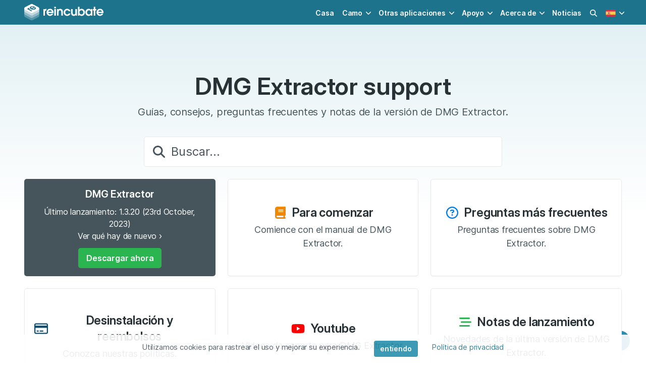

--- FILE ---
content_type: text/html; charset=utf-8
request_url: https://reincubate.com/es/support/dmge/
body_size: 11165
content:



  
  
  
  
<!DOCTYPE HTML>
<html lang="es" class="has-navbar-fixed-top" data-theme="ri">
  <head>
    
    <meta charset="utf-8">
    <meta name="viewport" content="width=device-width, initial-scale=1" />

    <title>DMG Extractor  support - Reincubate</title>
    <meta name="description" content="Artículos de la base de conocimientos y recursos de soporte para DMG Extractor. No olvide que siempre puede ponerse en contacto con nuestro equipo de asistencia, y estaremos encantados de ayudarle." />
    <meta name="theme-color" content="#ffffff">

    
<meta name="msvalidate.01" content="839B759917D459932F1403F3E623E4D2" />

<meta name="apple-mobile-web-app-capable" content="yes">
<meta name="apple-mobile-web-app-status-bar-style" content="black-translucent">

<link rel="alternate" type="application/atom+xml" title="Reincubate Blog RSS Feed" href="/rss/" />

<link rel="dns-prefetch" href="https://cdnjs.cloudflare.com">
<link rel="dns-prefetch" href="https://kit.fontawesome.com">
<link rel="dns-prefetch" href="https://f.reincubate.com">
<link rel="dns-prefetch" href="https://i.reincubate.com">
<link rel="dns-prefetch" href="https://www.google-analytics.com">


    <!-- head hreflangs -->
    
  <link rel="alternate" hreflang="en" href="https://reincubate.com/support/dmge/" /><link rel="alternate" hreflang="de" href="https://reincubate.com/de/support/dmge/" /><link rel="alternate" hreflang="es" href="https://reincubate.com/es/support/dmge/" /><link rel="alternate" hreflang="fr" href="https://reincubate.com/fr/support/dmge/" /><link rel="alternate" hreflang="ja" href="https://reincubate.com/ja/support/dmge/" /><link rel="alternate" hreflang="zh" href="https://reincubate.com/zh/support/dmge/" /><link rel="alternate" hreflang="ru" href="https://reincubate.com/ru/support/dmge/" /><link rel="alternate" hreflang="nl" href="https://reincubate.com/nl/support/dmge/" /><link rel="alternate" hreflang="pt" href="https://reincubate.com/pt/support/dmge/" /><link rel="alternate" hreflang="it" href="https://reincubate.com/it/support/dmge/" /><link rel="alternate" hreflang="ko" href="https://reincubate.com/ko/support/dmge/" /><link rel="alternate" hreflang="x-default" href="https://reincubate.com/support/dmge/" />


    <!-- head canonical -->
    
      
        <link rel="canonical" href="https://reincubate.com/es/support/dmge/" />
      
    

    <!-- head robots -->
    

  <meta name="robots" content="index, follow" />



    <!-- head opengraph -->
    
<meta property="og:title" content="DMG Extractor  support - Reincubate" />
<meta property="og:type" content="website" />
<meta property="og:url" content="https://reincubate.com/es/support/dmge/" />
<meta property="og:description" content="Recursos de soporte para DMG Extractor." />

<meta property="og:image" content="https://i.reincubate.com/c/reincubate-cover.png" />
<meta property="og:image:width" content="1200" />
<meta property="og:image:height" content="630" />


<meta property="fb:admins" content="684465441"/>
<!--<meta property="fb:app:id" content="236996489654406" />-->


    <!-- head twitter -->
    
<meta name="twitter:card" content="summary_large_image"/>
<meta name="twitter:site" content="@reincubate" />
<meta name="twitter:title" content="DMG Extractor  support - Reincubate" />
<meta name="twitter:description" content="Recursos de soporte para DMG Extractor."/>
<meta name="twitter:image" content="https://i.reincubate.com/c/reincubate-cover.png" />


    <!-- head schema -->
    
<script type="application/ld+json">
{
  "@context": "http://schema.org",
  "@type": "BreadcrumbList",
  "itemListElement": [{
    "@type": "ListItem",
    "position": 1,
    "item": {
      "@id": "https://reincubate.com/es/support/",
      "name": "Apoyo"
    }
  },
  {
    "@type": "ListItem",
    "position": 2,
    "item": {
      "@id": "https://reincubate.com/es/support/dmge/",
      "name": "DMG Extractor"
    }
  }]
}
</script>


    <!-- head icons -->
    
<link rel="shortcut icon" href="/res/favicon.ico" type="image/x-icon" />

<link rel="icon" sizes="192x192" href="/res/reincubate/i/favicons/icon-192.png">
<link rel="apple-touch-icon" sizes="192x192" href="/res/reincubate/i/favicons/icon-192.png">
<link rel="apple-touch-icon-precomposed" sizes="192x192" href="/res/reincubate/i/favicons/apple-icon-precomposed.png">
<link rel="mask-icon" href="/res/reincubate/i/favicons/mask-icon.svg" color="rgb(0,98,94)" sizes="any">
<link rel="apple-touch-icon" sizes="180x180" href="/res/reincubate/i/favicons/apple-icon-180.png">
<link rel="apple-touch-icon" sizes="152x152" href="/res/reincubate/i/favicons/apple-icon-152.png">
<link rel="apple-touch-icon" sizes="144x144" href="/res/reincubate/i/favicons/apple-icon-144.png">
<link rel="apple-touch-icon" sizes="120x120" href="/res/reincubate/i/favicons/apple-icon-120.png">
<link rel="apple-touch-icon" sizes="114x114" href="/res/reincubate/i/favicons/apple-icon-114.png">
<link rel="apple-touch-icon" sizes="76x76" href="/res/reincubate/i/favicons/apple-icon-76.png">
<link rel="apple-touch-icon" sizes="72x72" href="/res/reincubate/i/favicons/apple-icon-72.png">
<link rel="apple-touch-icon" sizes="60x60" href="/res/reincubate/i/favicons/apple-icon-60.png">
<link rel="apple-touch-icon" sizes="57x57" href="/res/reincubate/i/favicons/apple-icon-57.png">

<meta name="msapplication-TileImage" content="/res/reincubate/i/favicons/browserconfig.xml">


    <!-- head preload -->
    
    <link rel="preload" href="/res/assets/fonts/Inter-4/Inter-Regular.woff2" as="font" crossorigin="anonymous" />
    <link rel="preload" href="/res/assets/fonts/Inter-4/Inter-DisplaySemiBold.woff2" as="font" crossorigin="anonymous" />
    

    <!-- head styles -->
    
<link rel="stylesheet" type="text/css" href="/res/reincubate/css/styles.css?v=46" />
<link rel="stylesheet" type="text/css" href="/res/assets/css/styles.css?v=33" />


    <!-- head scripts -->
    
<!-- js polyfills -->
<script type="text/javascript" src="https://cdnjs.cloudflare.com/polyfill/v3/polyfill.min.js?features=es7%2Ces6%2Ces5%2CNodeList.prototype.%40%40iterator%2CNodeList.prototype.forEach%2CElement.prototype.closest" crossorigin="anonymous"></script>
<script nomodule>!function(){var e=document,t=e.createElement("script");if(!("noModule"in t)&&"onbeforeload"in t){var n=!1;e.addEventListener("beforeload",(function(e){if(e.target===t)n=!0;else if(!e.target.hasAttribute("nomodule")||!n)return;e.preventDefault()}),!0),t.type="module",t.src=".",e.head.appendChild(t),t.remove()}}();</script>
<!-- js settings -->
<script id="js-settings" type="application/json">{"lang": "es", "site": "ri", "csrf_cookie_name": "ricsrftoken", "environment": "production", "api_url": "https://uds.reincubate.com", "api_csrf_cookie_name": "udscsrftoken", "static_url": "/res/", "dash_url": "https://reincubate.com/dash/", "password_reset_url": "https://reincubate.com/dash/password-reset/", "sentry_dsn": "https://465a2538bb0342e98d5c590cece91340@sentry.reincubate.com/39", "olark_site_id": "2085-100-10-9329", "olark_delay_ms": 15000, "stripe_publishable_key": "pk_live_vAChGK7J4lAgbwx8GwGm5GX5", "search_analytics": "true", "mixpanel_api_key": null, "page": {"page_uid": null, "app": {"slug": "dmge", "name": "DMG Extractor", "uid": "dmge", "latest_release": {"app": "dmge", "version": "1.3.20.6", "version_info": {"major": 1, "minor": 3, "patch": 20, "build": 6}, "notes": "Today\u2019s update adds support for three new file formats and brings a new icon to the app. If you run into any problems, please reach out to us at [support@reincubate.com](mailto:support@reincubate.com). We'd love to help and hear from you.\r\n\r\n- **Feature**: We've added support for a bunch of new unencrypted file formats: ready-only, compressed, and read/write files.\r\n- **Improvement**: DMG Extractor now has a brand new icon, we hope you love it as much as we do!", "notes_info": {"features": 1, "fixes": 0, "improvements": 1}, "platforms": ["windows"], "date_released": "2023-10-23T15:02:39Z"}, "latest_downloads": {"windows": {"url": "https://releases.reincubate.com/dmge-latest.exe", "release": {"app": "dmge", "version": "1.3.20.6", "version_info": {"major": 1, "minor": 3, "patch": 20, "build": 6}, "notes": "Today\u2019s update adds support for three new file formats and brings a new icon to the app. If you run into any problems, please reach out to us at [support@reincubate.com](mailto:support@reincubate.com). We'd love to help and hear from you.\r\n\r\n- **Feature**: We've added support for a bunch of new unencrypted file formats: ready-only, compressed, and read/write files.\r\n- **Improvement**: DMG Extractor now has a brand new icon, we hope you love it as much as we do!", "notes_info": {"features": 1, "fixes": 0, "improvements": 1}, "platforms": ["windows"], "date_released": "2023-10-23T15:02:39Z"}, "split_releases": null}}, "channels": [], "products": [{"object": "product", "slug": "dmge-home", "name": "DMG Extractor Home", "title": "DMG Extractor Home", "plan_name": "Home", "logo_url": "https://reincubate.com/res/assets/i/logos/dmge@2x.png", "features": {"object": "list", "items": [{"text": "Extract any number of files"}, {"text": "Supports all formats of DMG"}, {"text": "Support for encrypted DMGs"}, {"text": "4GB+ support"}, {"text": "12 months' expert support & upgrades"}]}, "prices": {"EUR": 38.95, "GBP": 24.96, "USD": 49.95}, "initial_prices": {"EUR": null, "GBP": null, "USD": null}, "price_groups": [{"quantity_min": 1, "quantity_max": 2, "prices": {"EUR": 38.95, "GBP": 24.96, "USD": 49.95}}, {"quantity_min": 3, "quantity_max": 9999999, "prices": {"EUR": 19.48, "GBP": 12.48, "USD": 24.98}}], "upgrades": {"object": "list", "items": []}, "is_purchasable": true, "license_length_months": 12, "license_length_days": 0, "is_sub": false, "sub_cycle_length_months": null, "sub_cycle_length_days": null}, {"object": "product", "slug": null, "name": "DMGE Home 12 months of support & upgrades", "title": "DMGE Home 12 months of support & upgrades", "plan_name": null, "logo_url": "https://reincubate.com/res/assets/i/logos/dmge@2x.png", "features": {"object": "list", "items": []}, "prices": {"EUR": 5.95, "GBP": 4.95, "USD": 7.95}, "initial_prices": {"EUR": null, "GBP": null, "USD": null}, "price_groups": [{"quantity_min": 1, "quantity_max": 9999999, "prices": {"EUR": 5.95, "GBP": 4.95, "USD": 7.95}}], "upgrades": {"object": "list", "items": []}, "is_purchasable": true, "license_length_months": 12, "license_length_days": 0, "is_sub": false, "sub_cycle_length_months": null, "sub_cycle_length_days": null}], "product_type": {"object": "product_type", "slug": "dmge", "name": "DMG Extractor", "title": "DMG Extractor", "description": "", "logo_url": "https://reincubate.com/res/assets/i/logos/dmge@2x.png", "features": {"object": "list", "items": []}, "is_purchasable": true}}}}</script>

<script type="text/javascript">
  var LANGUAGE_CODE = "es",
      LOCALE_CODE = "es_ES",
      CSRF_COOKIE_NAME = "ricsrftoken",
      STATIC_URL = "/res/",
      UDS_API_URL = "https://uds.reincubate.com",
      MOBILE_DOWNLOAD_LINK = "https://www.iphonebackupextractor.com/es/free-download/",
      siteConfig = {
        searchAnalytics: true
      },
      pageConfig = {
        app: 'dmge',
      },
      offset = 80;  // Estimated header offset.;
</script>
<!-- icon scripts -->
<script src="https://kit.fontawesome.com/2cb5fac668.js" crossorigin="anonymous"></script>
<!-- site scripts -->
<script type="module" src="/res/ri-js/assets/main-e8c95def.js"></script>
<script type="text/javascript" nomodule src="/res/ri-js/assets/main-legacy-4441d071.js"></script>
<link rel="modulepreload" href="/res/ri-js/assets/site-controllers-6a544afd.js"  as="script"/>
<link rel="modulepreload" href="/res/ri-js/assets/site-search-ba6beee3.js"  as="script"/>
<link rel="modulepreload" href="/res/ri-js/assets/lazysizes-bb3b3674.js"  as="script"/>
<link rel="modulepreload" href="/res/ri-js/assets/mount-checkout-326375c7.js"  as="script"/>
<link rel="modulepreload" href="/res/ri-js/assets/mount-purchase-thanks-add72470.js"  as="script"/>
<link rel="modulepreload" href="/res/ri-js/assets/index-8ed4f46f.js"  as="script"/>
<link rel="modulepreload" href="/res/ri-js/assets/index-3b7684ca.js"  as="script"/>
<script src="https://cdnjs.cloudflare.com/ajax/libs/jquery/3.6.0/jquery.min.js"
  integrity="sha512-894YE6QWD5I59HgZOGReFYm4dnWc1Qt5NtvYSaNcOP+u1T9qYdvdihz0PPSiiqn/+/3e7Jo4EaG7TubfWGUrMQ=="
  crossorigin="anonymous" referrerpolicy="no-referrer" defer
></script>
<script src="https://cdnjs.cloudflare.com/ajax/libs/js-cookie/2.2.1/js.cookie.min.js"
  integrity="sha512-Meww2sXqNHxI1+5Dyh/9KAtvI9RZSA4c1K2k5iL02oiPO/RH3Q30L3M1albtqMg50u4gRTYdV4EXOQqXEI336A=="
  crossorigin="anonymous" referrerpolicy="no-referrer" defer
></script>
<script type="text/javascript" src="/res/assets/js/scripts.min.js?v=38" defer></script>

<!-- data layer init scripts -->
<script type="text/javascript">
  window.dataLayer = window.dataLayer || [];
  
  try {
    var qs = decodeURIComponent(window.location.search.substring(1)),
      q = qs.split('&');

    q.forEach(function (param) {
      param = param.split('=');
      if (param[0] === 'utm_source' && ['camo', 'ipbe', 'bbbe', 'dmge'].indexOf(param[1]) >= 0) {
        window.dataLayer.push({'referring_app': param[1]});
      }
    });
  } catch (e) { console.warn('Failed to parse referring app.') }

  var app;
  if (window.sessionStorage) {
    try {
      app = window.sessionStorage.getItem('app');
    } catch (e) { console.warn('Getting session storage.') }
  }
  if (app == null && 'app' in window.pageConfig) {
    app = window.pageConfig.app;
    if (window.sessionStorage) {
      try {
        window.sessionStorage.setItem('app', app);
      } catch (e) { console.warn('Setting session storage.') }
    }
  }
  if (app != null) {
    window.dataLayer.push({'app': app,})
  }
</script>
<!-- Google Tag Manager -->
<script>
  (function(w,d,s,l,i){
    w[l]=w[l]||[];
    w[l].push({
      'gtm.start': new Date().getTime(),
      event: 'gtm.js'
    });
    var f=d.getElementsByTagName(s)[0],
        j=d.createElement(s),
        dl=l!='dataLayer'?'&l='+l:'';
    j.async=true;
    
    j.src='https://www.googletagmanager.com/gtm.js?id='+i+dl;
    
    f.parentNode.insertBefore(j,f);
  })(window,document,'script','dataLayer','GTM-5VS5THM');
</script>


    <!-- head shims -->
    <!--[if IE]> <script src="//html5shim.googlecode.com/svn/trunk/html5.js"></script><![endif]-->

    <!-- head extra -->
    
  </head>

  <body class="" style="font-family:'Inter', 'Helvetica', sans-serif;">
    <!-- body top -->
    
<!-- Google Tag Manager (noscript) -->
<noscript>
  
  <iframe src="https://www.googletagmanager.com/ns.html?id=GTM-5VS5THM"
    height="0" width="0" style="display:none;visibility:hidden"
  ></iframe>
  
</noscript>


    <div class="is-flex is-flex-column has-min-h-100vh">
      <!-- nav -->
      


<nav class="navbar is-fixed-top is-cyan-darker"  id="navBar">
  <div class="container">
    <div class="navbar-brand">
      <a class="navbar-item is-paddingless-vertical" href="/es/">
        <img
          width="161px" height="36px"
          src="/res/assets/i/logos/reincubate.svg"
          alt="Reincubate logo"
          title="Reincubate logo"
          />
      </a>

      <a class="navbar-item has-text-white js-search-modal-toggle is-hidden-desktop has-margin-left-auto">
        <span class="loader is-size-6 has-margin-auto"
          alt="Loading search"
        ></span>
      </a>

      <a class="navbar-item has-text-centered is-marginless is-hidden-desktop" id="navLanguage" role="button" aria-label="locale menu" aria-expanded="false">
        
        <img
          width="20px" height="20px"
          src="/res/assets/i/flags/es.svg"
          title="es flag"
          alt="current language: es"
        >
        
      </a>

      <a class="navbar-burger has-text-white is-marginless" id="navBurger" role="button" aria-label="menu" aria-expanded="false">
        <span aria-hidden="true"></span>
        <span aria-hidden="true"></span>
        <span aria-hidden="true"></span>
      </a>
    </div>
    <div class="navbar-menu" id="navMenu">
      <div class="navbar-end">
        
        <a class="navbar-item" href="/es/">Casa</a>

        <div class="navbar-item has-dropdown is-hoverable">
          <a class="navbar-link" href="https://camo.com/es">Camo</a>

          <div class="navbar-dropdown is-boxed">
            <a class="navbar-item link is-inverted has-icons-left"
              href="https://camo.com/es/studio">
              <span class="icon">
                <img width="24px" height="24px"
                  src="https://f.reincubate.com/logos/camo-studio-icon.svg"
                  loading="lazy"
                  title="Camo logo"
                  alt="Camo logo"
                >
              </span>

              <div>
                <span>Camo Studio for PC & Mac</span>
                <small class="is-block has-text-grey-dark">Great video made easy</small>
              </div>
            </a>

            <a class="navbar-item link is-inverted has-icons-left"
              href="https://camo.com/es/studio/ipad">
              <span class="icon">
                <img width="24px" height="24px"
                  src="https://f.reincubate.com/logos/camo-ipad-icon.svg"
                  loading="lazy"
                  title="Camo Studio for iPad logo"
                  alt="Camo Studio for iPad logo"
                >
              </span>

              <div>
                <span>Camo Studio for iPad</span>
                <small class="is-block has-text-grey-dark">Create with ease from your iPad</small>
              </div>
            </a>

            <a class="navbar-item link is-inverted has-icons-left"
              href="https://camo.com/es/studio/apple-vision">
              <span class="icon">
                <img width="24px" height="24px"
                  src="https://f.reincubate.com/logos/camo-studio-icon.svg"
                  loading="lazy"
                  title="Camo Studio for Apple Vision logo"
                  alt="Camo Studio for Apple Vision logo"
                >
              </span>

              <div>
                <span>Camo Studio for Apple Vision</span>
                <small class="is-block has-text-grey-dark">Stream and record from any reality</small>
              </div>
            </a>

            <a class="navbar-item link is-inverted has-icons-left"
              href="https://camo.com/es/camera">
              <span class="icon">
                <img width="24px" height="24px"
                  src="https://f.reincubate.com/logos/camo.svg"
                  loading="lazy"
                  title="Camo logo"
                  alt="Camo logo"
                >
              </span>

              <div>
                <span>Camo Camera</span>
                <small class="is-block has-text-grey-dark">Use your phone as a webcam</small>
              </div>
            </a>
          </div>
        </div>

        <div class="navbar-item has-dropdown is-hoverable">
          <span class="navbar-link">Otras aplicaciones</span>

          <div class="navbar-dropdown is-boxed">

            <a class="navbar-item link is-inverted has-icons-left"
              href="/es/iphone-backup-extractor/">
              <span class="icon">
                <img width="24px" height="24px"
                  src="/res/assets/i/logos/ipbe.png"
                  srcset="/res/assets/i/logos/ipbe.png 1x, /res/assets/i/logos/ipbe%402x.png 2x"
                  loading="lazy"
                  title="iPhone Backup Extractor logo"
                  alt="iPhone Backup Extractor logo"
                >
              </span>

              <span>iPhone Backup Extractor</span>
            </a>

            <a class="navbar-item link is-inverted has-icons-left"
              href="/es/blackberry-backup-extractor/">
              <span class="icon">
                <img width="24px" height="24px"
                  src="/res/assets/i/logos/bbbe.png"
                  srcset="/res/assets/i/logos/bbbe.png 1x, /res/assets/i/logos/bbbe%402x.png 2x"
                  loading="lazy"
                  title="BlackBerry Backup Extractor logo"
                  alt="BlackBerry Backup Extractor logo"
                >
              </span>

              <span>BlackBerry Backup Extractor</span>
            </a>

            <a class="navbar-item link is-inverted has-icons-left"
              href="/es/dmg-extractor/">
              <span class="icon">
                <img width="24px" height="24px"
                  src="/res/assets/i/logos/dmge.png"
                  srcset="/res/assets/i/logos/dmge.png 1x, /res/assets/i/logos/dmge%402x.png 2x"
                  loading="lazy"
                  title="DMG Extractor logo"
                  alt="DMG Extractor logo"
                >
              </span>

              <span>DMG Extractor</span>
            </a>

            <a class="navbar-item link is-inverted has-icons-left"
              href="/es/lookup/" target="_new">
              <span class="icon">
                <img width="24px" height="24px"
                  src="/res/assets/i/logos/reincubate-lookup.svg"
                  loading="lazy"
                  title="Reincubate Lookup"
                  alt="Reincubate Lookup"
                >
              </span>

              <span>Reincubate Lookup</span>
            </a>

            <hr class="navbar-divider">

            <a class="navbar-item link is-inverted has-icons-left"
              href="/es/ricloud-api/">
              <span class="icon">
                <img width="24px" height="24px"
                  src="/res/assets/i/logos/ricloud.svg"
                  loading="lazy"
                  title="ricloud logo"
                  alt="ricloud logo"
                >
              </span>

              <span>Relay &amp; ricloud API</span>
            </a>

            <a class="navbar-item link is-inverted has-icons-left"
              href="/es/deviceidentifier-api/">
              <span class="icon">
                <img width="24px" height="24px"
                  src="/res/assets/i/logos/deviceidentifier.svg"
                  loading="lazy"
                  title="DeviceIdentifier logo"
                  alt="DeviceIdentifier logo"
                >
              </span>

              <span>DeviceIdentifier API</span>
            </a>
          </div>
        </div>

        <div class="navbar-item has-dropdown is-hoverable">
          <a class="navbar-link" href="/es/support/">Apoyo</a>

          <div class="navbar-dropdown is-boxed">
            <a class="navbar-item link is-inverted has-icons-left"
              href="/es/support/">
              <span class="icon has-text-primary">
                <i class="fas fa-lg fa-book-open"></i>
              </span>

              <span>Recursos</span>
            </a>

            <a class="navbar-item link is-inverted has-icons-left"
              href="/es/support/#contact-us">
              <span class="icon has-text-primary">
                <i class="fas fa-lg fa-at"></i>
              </span>

              <span>Contáctenos</span>
            </a>

            <a class="navbar-item link is-inverted has-icons-left"
            href="/es/dash/licenses/">
              <span class="icon has-text-primary">
                <i class="fas fa-lg fa-user-cog"></i>
              </span>

              <span>Administrar licencias</span>
            </a>

          </div>
        </div>

        <div class="navbar-item has-dropdown is-hoverable">
          <a class="navbar-link" href="/es/about/">Acerca de</a>

          <div class="navbar-dropdown is-boxed is-right">
            <a class="navbar-item link is-inverted has-icons-left"
              href="/es/about/">
              <span class="icon has-text-primary">
                <i class="fas fa-lg fa-building-user"></i>
              </span>

              <span>Empresa y valores</span>
            </a>

            <a class="navbar-item link is-inverted has-icons-left"
              href="/es/about/press-kit/">
              <span class="icon has-text-primary">
                <i class="fas fa-lg fa-photo-film"></i>
              </span>

              <span>Kit de prensa y marca</span>
            </a>

            <a class="navbar-item link is-inverted has-icons-left"
              href="/es/about/privacy-security/"
            >
              <span class="icon has-text-primary">
                <i class="fas fa-lg fa-shield-alt"></i>
              </span>

              <span>Privacidad y seguridad</span>
            </a>

            <a class="navbar-item link is-inverted has-icons-left"
              href="/es/terms-conditions/">
              <span class="icon has-text-primary">
                <i class="fas fa-lg fa-file-contract"></i>
              </span>

              <span>Términos y condiciones</span>
            </a>
          </div>
        </div>

        <a class="navbar-item" href="/es/blog/">Noticias</a>
        

        <a class="navbar-item js-search-modal-toggle is-hidden-touch">
          <span class="loader is-size-6 has-margin-auto"
            alt="Loading search"
          ></span>
        </a>

        <div class="navbar-item has-dropdown is-hoverable is-hidden-touch">
          <div class="navbar-link">
            
            <img
              width="20px" height="20px"
              src="/res/assets/i/flags/es.svg"
              title="es flag"
              alt="current language: es"
            >
            
          </div>

          <div class="navbar-dropdown is-right is-boxed" role="menu">
            
              
                <a class="navbar-item" href="/support/dmge/">
                  
                  <span class="icon has-m-r">
                    <img width="24px" height="24px"
                      src="/res/assets/i/flags/en.svg"
                      loading="lazy"
                      title="en flag"
                      alt="select language: English"
                    />
                  </span>
                  
                  <span class="is-vcentered">English</span>
                </a>
              
            
              
                <a class="navbar-item" href="/de/support/dmge/">
                  
                  <span class="icon has-m-r">
                    <img width="24px" height="24px"
                      src="/res/assets/i/flags/de.svg"
                      loading="lazy"
                      title="de flag"
                      alt="select language: Deutsch"
                    />
                  </span>
                  
                  <span class="is-vcentered">Deutsch</span>
                </a>
              
            
              
            
              
                <a class="navbar-item" href="/fr/support/dmge/">
                  
                  <span class="icon has-m-r">
                    <img width="24px" height="24px"
                      src="/res/assets/i/flags/fr.svg"
                      loading="lazy"
                      title="fr flag"
                      alt="select language: Français"
                    />
                  </span>
                  
                  <span class="is-vcentered">Français</span>
                </a>
              
            
              
                <a class="navbar-item" href="/ja/support/dmge/">
                  
                  <span class="icon has-m-r">
                    <img width="24px" height="24px"
                      src="/res/assets/i/flags/ja.svg"
                      loading="lazy"
                      title="ja flag"
                      alt="select language: 日本語"
                    />
                  </span>
                  
                  <span class="is-vcentered">日本語</span>
                </a>
              
            
              
                <a class="navbar-item" href="/zh/support/dmge/">
                  
                  <span class="icon has-m-r">
                    <img width="24px" height="24px"
                      src="/res/assets/i/flags/zh-cn.svg"
                      loading="lazy"
                      title="zh flag"
                      alt="select language: 简体中文"
                    />
                  </span>
                  
                  <span class="is-vcentered">简体中文</span>
                </a>
              
            
              
                <a class="navbar-item" href="/ru/support/dmge/">
                  
                  <span class="icon has-m-r">
                    <img width="24px" height="24px"
                      src="/res/assets/i/flags/ru.svg"
                      loading="lazy"
                      title="ru flag"
                      alt="select language: Pусский"
                    />
                  </span>
                  
                  <span class="is-vcentered">Pусский</span>
                </a>
              
            
              
                <a class="navbar-item" href="/nl/support/dmge/">
                  
                  <span class="icon has-m-r">
                    <img width="24px" height="24px"
                      src="/res/assets/i/flags/nl.svg"
                      loading="lazy"
                      title="nl flag"
                      alt="select language: Nederlands"
                    />
                  </span>
                  
                  <span class="is-vcentered">Nederlands</span>
                </a>
              
            
              
                <a class="navbar-item" href="/pt/support/dmge/">
                  
                  <span class="icon has-m-r">
                    <img width="24px" height="24px"
                      src="/res/assets/i/flags/pt-br.svg"
                      loading="lazy"
                      title="pt flag"
                      alt="select language: Português"
                    />
                  </span>
                  
                  <span class="is-vcentered">Português</span>
                </a>
              
            
              
                <a class="navbar-item" href="/it/support/dmge/">
                  
                  <span class="icon has-m-r">
                    <img width="24px" height="24px"
                      src="/res/assets/i/flags/it.svg"
                      loading="lazy"
                      title="it flag"
                      alt="select language: Italiano"
                    />
                  </span>
                  
                  <span class="is-vcentered">Italiano</span>
                </a>
              
            
              
                <a class="navbar-item" href="/ko/support/dmge/">
                  
                  <span class="icon has-m-r">
                    <img width="24px" height="24px"
                      src="/res/assets/i/flags/ko.svg"
                      loading="lazy"
                      title="ko flag"
                      alt="select language: 한국어"
                    />
                  </span>
                  
                  <span class="is-vcentered">한국어</span>
                </a>
              
            
          </div>
        </div>
      </div>
    </div>

    <div id="navLanguageMenu" class="navbar-menu is-hidden-desktop">
      
        
          <a class="navbar-item is-flex" href="/support/dmge/">
            
            <span class="icon has-m-r">
              <img width="24px" height="24px"
                src="/res/assets/i/flags/en.svg"
                loading="lazy"
                title="en flag"
                alt="English - English"
              />
            </span>
            
            <span class="is-vcentered">English</span>
          </a>
        
      
        
          <a class="navbar-item is-flex" href="/de/support/dmge/">
            
            <span class="icon has-m-r">
              <img width="24px" height="24px"
                src="/res/assets/i/flags/de.svg"
                loading="lazy"
                title="de flag"
                alt="German - Deutsch"
              />
            </span>
            
            <span class="is-vcentered">Deutsch</span>
          </a>
        
      
        
      
        
          <a class="navbar-item is-flex" href="/fr/support/dmge/">
            
            <span class="icon has-m-r">
              <img width="24px" height="24px"
                src="/res/assets/i/flags/fr.svg"
                loading="lazy"
                title="fr flag"
                alt="French - Français"
              />
            </span>
            
            <span class="is-vcentered">Français</span>
          </a>
        
      
        
          <a class="navbar-item is-flex" href="/ja/support/dmge/">
            
            <span class="icon has-m-r">
              <img width="24px" height="24px"
                src="/res/assets/i/flags/ja.svg"
                loading="lazy"
                title="ja flag"
                alt="Japanese - 日本語"
              />
            </span>
            
            <span class="is-vcentered">日本語</span>
          </a>
        
      
        
          <a class="navbar-item is-flex" href="/zh/support/dmge/">
            
            <span class="icon has-m-r">
              <img width="24px" height="24px"
                src="/res/assets/i/flags/zh-cn.svg"
                loading="lazy"
                title="zh flag"
                alt="Simplified Chinese - 简体中文"
              />
            </span>
            
            <span class="is-vcentered">简体中文</span>
          </a>
        
      
        
          <a class="navbar-item is-flex" href="/ru/support/dmge/">
            
            <span class="icon has-m-r">
              <img width="24px" height="24px"
                src="/res/assets/i/flags/ru.svg"
                loading="lazy"
                title="ru flag"
                alt="Russian - Pусский"
              />
            </span>
            
            <span class="is-vcentered">Pусский</span>
          </a>
        
      
        
          <a class="navbar-item is-flex" href="/nl/support/dmge/">
            
            <span class="icon has-m-r">
              <img width="24px" height="24px"
                src="/res/assets/i/flags/nl.svg"
                loading="lazy"
                title="nl flag"
                alt="Dutch - Nederlands"
              />
            </span>
            
            <span class="is-vcentered">Nederlands</span>
          </a>
        
      
        
          <a class="navbar-item is-flex" href="/pt/support/dmge/">
            
            <span class="icon has-m-r">
              <img width="24px" height="24px"
                src="/res/assets/i/flags/pt-br.svg"
                loading="lazy"
                title="pt flag"
                alt="Portuguese - Português"
              />
            </span>
            
            <span class="is-vcentered">Português</span>
          </a>
        
      
        
          <a class="navbar-item is-flex" href="/it/support/dmge/">
            
            <span class="icon has-m-r">
              <img width="24px" height="24px"
                src="/res/assets/i/flags/it.svg"
                loading="lazy"
                title="it flag"
                alt="Italian - Italiano"
              />
            </span>
            
            <span class="is-vcentered">Italiano</span>
          </a>
        
      
        
          <a class="navbar-item is-flex" href="/ko/support/dmge/">
            
            <span class="icon has-m-r">
              <img width="24px" height="24px"
                src="/res/assets/i/flags/ko.svg"
                loading="lazy"
                title="ko flag"
                alt="Korean - 한국어"
              />
            </span>
            
            <span class="is-vcentered">한국어</span>
          </a>
        
      
    </div>
  </div>
</nav>




      <!-- banner -->
      

      <!-- header -->
      
<header class="hero is-purple is-bold is-medium has-gradient-overlay">
  <div class="is-overlay"></div>

  <div class="hero-body">
    <div class="container">
      
  <h1 class="title is-1">DMG Extractor support</h1>


      
  <h3 class="subtitle is-5">Guías, consejos, preguntas frecuentes y notas de la versión de DMG Extractor.</h3>


      
      <div class="is-max-width-60 is-full-width-mobile has-margin-auto">
        <div class="control is-expanded is-large">
          <button
            class="input is-large js-search-modal-toggle"
          >
            <span class="loader is-size-6" alt="Loading search"></span>
            <span class="ml-3">Buscar...</span>
          </button>
        </div>
      </div>
      
    </div>
  </div>
</header>


      <!-- main -->
      
  

<section class="section">
  <div class="container has-overlap-hero">
    <div class="grid is-3x">
      <div class="card is-centered-v has-background-theme-primary is-borderless has-text-centered" style="min-height:10rem" data-theme="dark">
        <div class="has-m-b">
          <h3 class="title is-inline-block is-5 is-vcentered has-m-b">DMG Extractor</h3>
        </div>

        
        <div class="is-size-6 has-m-b">
          <p data-js-controller="PlatformReleaseInfo" style="min-height:1.5rem">
            <transition name="fade">
              <template>
                <platform-release-info>Último lanzamiento: </platform-release-info>
              </template>
            </transition>
          </p>
          <p class="has-m-t-0"><a class="link" href="/es/support/dmge/release-notes/">Ver qué hay de nuevo &rsaquo;</a></p>
        </div>
        

        
        


<div class="has-text-centered">
  <a class="button  is-success  has-icons-right  js-download"
    href="https://releases.reincubate.com/dmge-latest.exe"
    data-download-app="dmge"
    
    data-ga-label="dmge download button support sidebar"
    download
  >
    <span class="text">Descargar ahora</span>
    <span class="icon">
      
      <i class="ri-fab" >&#xf17a</i>
      
    </span>
  </a>

  
</div>


        
      </div>

      <a class="card is-raised is-centered-v has-text-centered"
        href="/es/support/dmge/what-does-dmg-extractor-do/"
      >
        <h2 class="title is-flex is-4">
          <span class="icon has-text-orange-ri">
            <i class="fas fa-book"></i>
          </span>
          <span>Para comenzar</span>
        </h2>

        <h4 class="subtitle is-size-5-half">Comience con el manual de DMG Extractor.</h4>
      </a>

      <a class="card is-raised is-centered-v has-text-centered"
        href="/es/support/dmge/dmg-extractor-faq/"
      >
        <h2 class="title is-flex is-4">
          <span class="icon has-text-info">
            <i class="far fa-question-circle"></i>
          </span>
          <span>Preguntas más frecuentes</span>
        </h2>

        <h4 class="subtitle is-size-5-half">Preguntas frecuentes sobre DMG Extractor.</h4>
      </a>

      <a class="card is-raised is-centered-v has-text-centered"
        href="/es/terms-conditions/#uninstallation"
      >
        <h2 class="title is-flex is-4">
          <span class="icon has-text-blue-ipbe">
            <i class="far fa-credit-card"></i>
          </span>
          <span>Desinstalación y reembolsos</span>
        </h2>

        <h4 class="subtitle is-size-5-half">Conozca nuestras políticas.</h4>
      </a>

      
      <a class="card is-raised is-centered-v has-text-centered"
        target="_blank"
        rel="nofollow noopener"
        href="https://youtube.com/c/reincubate"
      >
        <h2 class="title is-flex is-4">
          <span class="icon" style="color:#ff0000">
            <i class="fab fa-youtube"></i>
          </span>
          <span>Youtube</span>
        </h2>

        <h4 class="subtitle is-size-5-half">Videos de soporte para DMG Extractor.</h4>
      </a>
      

      
      <a class="card is-raised is-centered-v has-text-centered"
        href="/es/support/dmge/release-notes/"
      >
        <h2 class="title is-flex is-4">
          <span class="icon has-text-success">
            <i class="fas fa-stream"></i>
          </span>
          <span>Notas de lanzamiento</span>
        </h2>

        <h4 class="subtitle is-size-5-half">Novedades de la última versión de DMG Extractor.</h4>
      </a>
      
    </div>
  </div>
</section>


<section class="section">
  <div class="container">
    <div class="has-m-b-2">
      <h2 class="title is-4">
        <span class="icon has-text-primary">
          <i class="fas fa-book-open"></i>
        </span>
        <span>Trabajando con archivos Mac en Windows
</span>
      </h2>
  
      
    </div>

    <div class="grid is-3x has-gap-1">
      
      <div style="grid-row:span 2">
        

<a class="card is-paddingless is-flat is-full-height"
  style="max-height:20.25rem"
  href="/es/support/how-to/open-ipa-file-on-windows/"
  title="Cómo abrir un archivo IPA en Windows"
>
  
  <div class="card-item is-top is-flex-shrink">
    <figure class="image is-clipped has-placeholder" style="height:100%">
      
      <img class="lazyload"
        width="270px" height="207px"
        data-src="https://i.reincubate.com/c/open-ipa-file-windows.png"
        alt="Cómo abrir un archivo IPA en Windows miniatura"
      />
      
    </figure>
  </div>
  

  <div class="card-body is-p">
    <div class="item has-icons-top-left has-m-b">
      
        <img class="icon is-medium" src="https://i.reincubate.com/l/ipa-file-icon.png" />
      

      <h3 class="title is-5 has-line-clamp-2">Cómo abrir un archivo IPA en Windows
</h3>
    </div>

    <p class="is-6 has-line-clamp-3">¿ .IPA abrir una aplicación iOS con una extensión .IPA en Windows? Aquí se explica cómo abrir y acceder a todos los archivos en un archivo IPA.</p>
  </div>
</a>

      </div>
      
      <div style="grid-row:span 1">
        

<a class="card is-paddingless is-flat is-full-height"
  style="max-height:20.25rem"
  href="/es/support/how-to/how-to-open-dmg-files/"
  title="Cómo abrir archivos DMG en Windows"
>
  

  <div class="card-body is-p">
    <div class="item has-icons-top-left has-m-b">
      
        <img class="icon is-medium" src="https://i.reincubate.com/l/dmg-file-icon.png" />
      

      <h3 class="title is-5 has-line-clamp-2">Cómo abrir archivos DMG en Windows
</h3>
    </div>

    <p class="is-6 has-line-clamp-3">¿Descargaste un archivo DMG pero tu PC con Windows no puede abrirlo? Esta breve guía le muestra cómo hacerlo de forma gratuita con DMG Extractor.</p>
  </div>
</a>

      </div>
      
      <div style="grid-row:span 1">
        

<a class="card is-paddingless is-flat is-full-height"
  style="max-height:20.25rem"
  href="/es/support/how-to/extract-macos-beta-windows/"
  title="Cómo extraer y ejecutar macOS en una PC con Windows"
>
  

  <div class="card-body is-p">
    <div class="item has-icons-top-left has-m-b">
      
        <img class="icon is-medium" src="https://i.reincubate.com/l/macos-logo.png" />
      

      <h3 class="title is-5 has-line-clamp-2">Cómo extraer y ejecutar macOS en una PC con Windows
</h3>
    </div>

    <p class="is-6 has-line-clamp-3">Nuestra breve guía para ejecutar macOS en una PC con Windows y los diferentes enfoques disponibles: virtualización o uso de Hackintosh.</p>
  </div>
</a>

      </div>
      
      <div style="grid-row:span 1">
        

<a class="card is-paddingless is-flat is-full-height"
  style="max-height:20.25rem"
  href="/es/support/how-to/extract-ipsw-ios-beta-dmg-windows/"
  title="Cómo extraer archivos IPSW de un iOS beta DMG en Windows"
>
  

  <div class="card-body is-p">
    <div class="item has-icons-top-left has-m-b">
      
        <img class="icon is-medium" src="https://i.reincubate.com/l/dmg-file-icon.png" />
      

      <h3 class="title is-5 has-line-clamp-2">Cómo extraer archivos IPSW de un iOS beta DMG en Windows
</h3>
    </div>

    <p class="is-6 has-line-clamp-3">Apple distribuye el firmware de iOS en archivos IPSW y DMG . Si eres un usuario de Windows que busca abrir o explorar estos archivos, esta es la guía que debes utilizar.</p>
  </div>
</a>

      </div>
      
    </div>
  </div>
</section>








  <section class="section has-border-bottom has-text-centered">
    <div class="container">
      <h2 class="title">¿Cómo podemos ayudar?</h2>

      <p class="subtitle">¡Nuestro equipo de soporte está aquí para ayudar!</p>

      <div class="columns is-centered has-m-b-3">
        <div class="column is-3">
          <a class="card is-flat is-full-height has-text-centered"
            href="/es/support/"
          >
            <div style="font-size:3rem;height:4.5rem" class="has-text-primary">
              <i class="fas fa-book-open "></i>
            </div>

            <h4 class="title is-5">Ir al centro de soporte</h4>
          </a>
        </div>

        <div class="column is-3">
          <a class="card is-flat is-full-height has-text-centered"
            href="/es/support/#contact-us"
          >
            <div style="font-size:3rem;height:4.5rem" class="has-text-primary">
              <i class="fas fa-envelope"></i>
            </div>

            <h4 class="title is-5">Contacta con nuestro equipo de soporte</h4>
          </a>
        </div>
      </div>

      
      <p>Nuestro horario de atención es de lunes a viernes de 9 a.m. a 5 p.m. GMT. El tiempo es actualmente <span class="js-time-now"> 3:55 PM</span> GMT.</p>

      <p class="max-w-2xl mx-auto">Póngase en contacto a través del chat de nuestro sitio web (debería ver un botón en la esquina inferior derecha de la pantalla) o envíenos un correo electrónico a: <a href="mailto:support@reincubate.com">support@reincubate.com</a></p>

      <p class="mb-16">Intentamos responder todos los mensajes en un plazo de un día laboral.</p>

    </div>
  </section>


      <!-- footer -->
      


<footer class="footer">
  <div class="container">
    <div class="columns is-multiline">
      <div class="column is-6-desktop is-12-tablet has-text-centered-touch">
        <ul class="list is-medium is-inline-touch">
          <li><a class="link is-white has-icons-left" href="/es/support/">
            <span class="icon"><i class="fas fa-question-circle"></i></span>
            <span>Consigue ayuda</span>
          </a></li>
          <li><a class="link is-white has-icons-left" href="/es/dash/licenses/">
            <span class="icon"><i class="fas fa-cog"></i></span>
            <span>Administrar licencias</span>
          </a></li>
          <li><a class="link is-white has-icons-left" href="/es/support/#contact-us">
            <span class="icon"><i class="fas fa-at"></i></span>
            <span>Contáctenos</span>
          </a></li>
          <li><a class="link is-white has-icons-left is-inline-flex is-v-aligned-middle" href="/es/about/">
            <span class="icon"><i class="fas fa-building-user"></i></span>
            <span>Empresa y valores</span>
          </a></li>
          <li><button class="link is-white has-icons-left js-newsletter-signup-modal">
            <span class="icon"><i class="fas fa-envelope"></i></span>
            <span>Hoja informativa</span>
          </button></li>
          <li><a class="link is-white has-icons-left" href="/es/blog/">
            <span class="icon"><i class="fas fa-newspaper"></i></span>
            <span>Noticias y blogs</span>
          </a></li>
          <li><a class="link is-white has-icons-left" href="/es/about/press-kit/">
            <span class="icon"><i class="fas fa-photo-film"></i></span>
            <span>carpeta de prensa</span>
          </a></li>
        </ul>
      </div>

      <div class="column is-6-desktop is-12-tablet">
        <div class="columns is-multiline">
          <div class="column is-12-desktop is-6-tablet has-border-top-touch has-border-color-faint">
            <div class="item has-icons-top-left is-p-b is-p-touch">
              <a class="image w-24" href="https://reincubate.com/es/blog/kings-award/">
                <img class="is-block has-margin-auto lazyload"
                  width="96px" height="96px"
                  src="/res/assets/i/awards/kings-awards.png"
                  srcset="/res/assets/i/awards/kings-awards.png 1x, /res/assets/i/awards/kings-awards%402x.png 2x"
                  title="King's Awards for Enterprise logo"
                  alt="King's Awards for Enterprise logo"
                  loading="lazy"
                />
              </a>

                
                <p><a class="link is-white" href="https://reincubate.com/es/blog/kings-award/">King&#39;s Award for Enterprise</a> : Reincubate ha ganado tres veces el honor empresarial oficial más alto del Reino Unido; más recientemente por nuestro trabajo innovador en Camo para democratizar videos increíbles.</p>
            </div>
          </div>

          <div class="column is-12-desktop is-6-tablet has-border-top-touch has-border-color-faint">
            <div class="item has-icons-top-left is-p-t is-p-touch">
              <div class="flex text-white mr-3" style="padding:4px 3px;">
                <i class="fa-solid fa-star"></i>
                <i class="fa-solid fa-star"></i>
                <i class="fa-solid fa-star"></i>
                <i class="fa-solid fa-star"></i>
                <i class="fa-solid fa-star"></i>
              </div>

              <p>
Nuestras relaciones con usuarios y socios son la base de nuestros valores y de los productos que creamos. Consulta <a class="link is-white" href="https://reincubate.com/camo/reviews/" target="_blank" rel="nofollow noopener">nuestras reseñas</a> para saber qué opinan sobre nosotros.
              </p>
            </div>
          </div>
        </div>
      </div>
    </div>
  </div>
</footer>

<section class="is-dark is-p">
  <div class="container">
    <p class="is-size-8 has-text-centered has-text-grey">&copy; 2008 - 2026 Reincubate Ltd. Todos los derechos reservados. Registrado en Inglaterra y Gales #5189175, VAT GB151788978. Reincubate® y Camo® son marcas registradas. <a class="link is-white" href="https://reincubate.com/es/about/privacy-security/">Política de privacidad</a> &amp; <a class="link is-white" href="https://reincubate.com/es/terms-conditions/">condiciones</a>.</p>
  </div>
</section>




      <!-- modals -->
      
<div class="modal" id="js-video-modal">
  <div class="modal-background js-video-close"></div>
  <div class="modal-content">
    <div class="image is-16by9">
      <div id="js-video-placeholder" class="has-ratio"></div>
    </div>
  </div>
  <button class="modal-close is-large js-video-close" aria-label="close"></button>
</div>

<div data-js-mount="SiteSearch" data-index-name="production-sites"></div>

<div data-js-controller="NewsletterSignupModal">
  <modal-container
    class="is-hidden is-medium"
    toggle-class-name="js-newsletter-signup-modal"
    show-if-hash="newsletter-signup"
    analytics-category="email_form viewed"
    analytics-action="reincubate_newsletter"
    analytics-label="base newsletter_signup_modal"
    v-slot="{ hide }"
    role="dialog"
  >
    <div class="notification is-p-0 has-border">
      <div class="container is-p-4 is-p-2-touch">
        <div class="columns is-multiline">
          <div class="column is-half-desktop is-12-tablet">
            <div class="is-p-v-2 is-p-t-0-mobile">
              <h3 class="title is-3 is-size-4-mobile is-flex is-v-centered has-m-b-2 has-m-b-mobile">
                <span class="icon is-medium"><i class="far fa-users"></i></span>
                <span>Boletín Reincubar</span>
              </h3>

              <p>Regístrese aquí para mantenerse actualizado con anuncios sobre nuestras aplicaciones y servicios. Enviamos actualizaciones cada pocos meses con las últimas novedades.</p>
            </div>
          </div>

          <div class="column is-half-desktop is-12-tablet">
            <div class="card is-p-2 is-p-0-mobile is-borderless-mobile">
              <extended-mailing-list-form
                mailing-list-id="reincubate_newsletter"
                submit-button-text="Regístrate"
                completed-button-text="Inscrito"
                analytics-action="reincubate_newsletter"
                analytics-label="base modal"
              ></extended-mailing-list-form>
            </div>
          </div>
        </div>
      </div>

      <button class="delete is-large" @click="hide" aria-label="Close dialog"></button>
    </div>
  </modal-container>
</div>



<div class="fixed bottom-6 right-8">
  <a class="button is-rounded is-primary has-icon-left shadow-lg hover:-translate-y-1 transition-transform bg-gradient-to-r from-secondary to-primary" href="/es/support/#contact-us">
    <span class="icon is-large">
      <i class="fa-regular fa-circle-question"></i>
    </span>
    <span>Ayuda</span>
  </a>
</div>


      <!-- snackbar -->
      
<div class="cookie-bar__container" id="cookieBar">
  <p class="cookie-bar__text"><small>Utilizamos cookies para rastrear el uso y mejorar su experiencia.</small></p>
  <a class="button is-primary is-small" id="cookieBarButton">entiendo</a>
  <a class="cookie-bar__info" href="/terms-conditions/#privacy">Política de privacidad</a>
</div>

    </div>

    <!-- body scripts -->
    
  <script defer src="https://static.cloudflareinsights.com/beacon.min.js/vcd15cbe7772f49c399c6a5babf22c1241717689176015" integrity="sha512-ZpsOmlRQV6y907TI0dKBHq9Md29nnaEIPlkf84rnaERnq6zvWvPUqr2ft8M1aS28oN72PdrCzSjY4U6VaAw1EQ==" data-cf-beacon='{"version":"2024.11.0","token":"afabf206dc244a2eb723442a2ec14f2a","server_timing":{"name":{"cfCacheStatus":true,"cfEdge":true,"cfExtPri":true,"cfL4":true,"cfOrigin":true,"cfSpeedBrain":true},"location_startswith":null}}' crossorigin="anonymous"></script>
</body>
</html>




--- FILE ---
content_type: text/css
request_url: https://reincubate.com/res/reincubate/css/styles.css?v=46
body_size: 68133
content:
:root{--primary:#278fac;--primary-hover:#1e738c;--primary-active:#155a6d;--primary-background:#278fac;--primary-mark:#96defc;--primary-gradient:linear-gradient(106.59deg,#278fac,#1e738c);--primary-light:#278fac;--primary-hover-light:#e0f4fe;--primary-background-light:#e0f4fe;--background:#fff;--background-grey:#f7fafb;--background-hover:#ebf2f5;--surface:#f7fafb;--frame:#fff;--faint:rgba(196,215,226,.1);--white:#fff;--dark:#1f272b;--footer-background:#323d42;--title:#283236;--subtitle:#46555b;--text:#46555b;--strong:#323d42;--link:#1e738c;--link-hover:#155a6d;--placeholder:#88a2ae;--border:#e8e8e8;--input-background:#fff;--input-background-hover:#ebf2f5;--info:#3ac8f0;--info-light:rgba(58,200,240,.12);--success:#2cb376;--success-light:rgba(44,179,118,.12);--warning:#e8863d;--warning-light:rgba(232,134,61,.12);--danger:#ff6b8a;--danger-light:rgba(255,107,138,.12);--grey-color:#6b7b88;--grey-light-color:rgba(107,123,136,.12);--fa-secondary-color:var(--primary);--fa-secondary-opacity:1;--olark-primary:var(--primary-background);--olark-secondary:var(--primary);--colour-primary:39 143 172;--colour-secondary:44 132 234;--colour-surface:247 250 251;--colour-surface-opacity:0.75;--nav-height:3rem;--nav-padding:3rem}[data-theme=dark]{--primary:#3ac8f0;--primary-hover:#31abcd;--primary-background:#46555b;--primary-light:#96defc;--primary-hover-light:#3ac8f0;--primary-background-light:#e0f4fe;--footer-background:#1f272b;--background:#1f272b;--background-grey:#283236;--background-hover:#283236;--surface:#1f272b;--frame:#1f272b;--title:#fff;--subtitle:#fff;--text:#fff;--strong:#fff;--link:#3ac8f0;--link-hover:#31abcd;--placeholder:#5b6d76;--border:rgba(196,215,226,.1);--input-background:#1f272b;--input-background-hover:#283236;--colour-primary:58 200 240;--colour-secondary:44 132 234}[data-theme=light]{--primary:#278fac;--primary-hover:#1e738c;--primary-active:#155a6d;--primary-background:#96defc;--background:#fff;--background-grey:#f7fafb;--background-hover:#ebf2f5;--surface:#f7fafb;--frame:#fff;--faint:rgba(196,215,226,.1);--dark:#1f272b;--footer-background:#323d42;--title:#283236;--subtitle:#46555b;--text:#46555b;--strong:#323d42;--link:#1e738c;--link-hover:#155a6d;--placeholder:#88a2ae;--border:#e8e8e8;--input-background:#fff;--input-background-hover:#ebf2f5;--colour-primary:125 114 244;--colour-secondary:44 132 234}[data-theme=camo]{--primary:#9992f7;--primary-hover:#7d72f4;--primary-background:#9992f7;--primary-mark:#3017b1;--primary-gradient:linear-gradient(106.59deg,#4425ea,#a100ff);--primary-background-gradient:linear-gradient(106.59deg,rgba(68,37,234,.5),rgba(161,0,255,.5));--primary-light:#9992f7;--primary-hover-light:rgba(211,208,252,.1);--primary-background-light:rgba(167,162,248,.1);--background:#09111f;--background-grey:#18263e;--background-hover:#18263e;--background-nav:transparent;--surface:rgba(24,38,62,.75);--surface-hover:rgba(9,17,31,.75);--frame:rgba(36,34,62,.25);--dark:#09111f;--card-background:#13182c;--footer-background:transparent;--title:#fff;--subtitle:#dce2f4;--text:#dce2f4;--strong:#edf1f9;--link:#a7a2f8;--link-hover:#9992f7;--placeholder:#a6b9e4;--border:rgba(196,215,226,.1);--input-background:#18263e;--input-background-hover:#283b5d;--olark-primary:var(--background-grey);--colour-primary:153 146 247;--colour-secondary:176 84 255;--colour-tertiary:161 0 255;--colour-surface:24 38 62;--colour-background:9 17 31;--nav-height:4rem;--nav-padding:5rem}[data-theme=camo-camera]{--primary:#38b5f9;--primary-hover:#32a7e6;--primary-background:var(--background-grey);--primary-mark:#0e3f5a;--primary-gradient:linear-gradient(106.59deg,#0e3f5a,#7d00c7);--primary-background-gradient:linear-gradient(45deg,var(--primary-background) 3.27%,#5b82d4 52.85%,#7b1cb7 97.53%);--primary-light:#32a7e6;--primary-hover-light:rgba(178,217,252,.1);--primary-background-light:rgba(56,181,249,.1);--background:#09111f;--background-grey:#18263e;--background-hover:#18263e;--background-nav:transparent;--surface:rgba(24,38,62,.75);--frame:rgba(36,34,62,.25);--dark:#09111f;--footer-background:transparent;--title:#fff;--subtitle:#dce2f4;--text:#dce2f4;--strong:#edf1f9;--link:#38b5f9;--link-hover:#32a7e6;--placeholder:#a6b9e4;--border:rgba(196,215,226,.1);--input-background:#18263e;--input-background-hover:#283b5d;--olark-primary:var(--background-grey);--colour-primary:56 181 249;--colour-secondary:44 132 234;--colour-tertiary:161 0 255;--colour-surface:24 38 62;--colour-background:9 17 31;--nav-height:4rem;--nav-padding:5rem}[data-theme=camo-light]{--primary:#38b5f9;--primary-hover:#298cc1;--primary-background:#32a7e6;--primary-mark:#0e3f5a;--primary-gradient:linear-gradient(45deg,var(--primary) 3.27%,#859edf 52.85%,#9d27e9 97.53%);--primary-background-gradient:linear-gradient(45deg,var(--primary-background) 3.27%,#5b82d4 52.85%,#7b1cb7 97.53%);--primary-light:#32a7e6;--primary-hover-light:#cbe6fd;--primary-background-light:#e7f2fe;--background:#f8f9fd;--background-grey:#edf1f9;--background-hover:#edf1f9;--background-nav:transparent;--surface:rgba(237,241,249,.75);--frame:#fff;--dark:#09111f;--footer-background:transparent;--title:#18263e;--subtitle:#283b5d;--text:#283b5d;--strong:#18263e;--link:#38b5f9;--link-hover:#1f719d;--placeholder:#39527f;--border:#cad4ee;--input-background:#edf1f9;--background-hover:#cad4ee;--olark-primary:var(--primary-background);--colour-primary:56 181 249;--colour-secondary:44 132 234;--colour-tertiary:44 132 234;--colour-surface:237 241 249;--colour-background:248 249 253;--nav-height:4rem;--nav-padding:5rem}[data-theme=camo-bold]{--primary:#eb1fcf;--primary-hover:#ff59e3;--primary-background:#c200ab;--primary-mark:#ff78e5;--primary-gradient:linear-gradient(45deg,var(--primary) 3.27%,#859edf 52.85%,#9d27e9 97.53%);--primary-background-gradient:linear-gradient(45deg,var(--primary-background) 3.27%,#5b82d4 52.85%,#7b1cb7 97.53%);--primary-light:#c200ab;--primary-hover-light:rgba(255,89,227,.1);--primary-background-light:rgba(235,31,207,.1);--background:#09111f;--background-grey:#18263e;--background-hover:#18263e;--background-nav:transparent;--surface:hsla(0,0%,100%,.05);--frame:hsla(0,0%,100%,.05);--dark:#09111f;--footer-background:transparent;--title:#fff;--subtitle:#cad4ee;--text:#edf1f9;--strong:#fff;--link:var(--primary);--link-hover:var(--primary-hover);--placeholder:#a6b9e4;--border:rgba(196,215,226,.1);--input-background:#18263e;--background-hover:#283b5d;--olark-primary:var(--background-grey);--colour-primary:235 31 207;--colour-secondary:231 134 43;--colour-tertiary:176 84 255;--colour-surface:255 255 255;--colour-surface-opacity:0.05;--colour-background:9 17 31;--nav-height:4rem;--nav-padding:5rem}[data-theme=camo-ipad]{--primary:#7d72f5;--primary-hover:#614ff1;--primary-background:#7d72f5;--primary-mark:#7d72f5;--primary-gradient:linear-gradient(45deg,var(--primary) 3.27%,#859edf 52.85%,#9d27e9 97.53%);--primary-background-gradient:linear-gradient(45deg,var(--primary-background) 3.27%,#5b82d4 52.85%,#7b1cb7 97.53%);--primary-light:#7d72f5;--primary-hover-light:rgba(97,79,241,.1);--primary-background-light:rgba(125,114,245,.1);--background:#09111f;--background-grey:#18263e;--background-hover:#18263e;--background-nav:transparent;--surface:rgba(36,34,62,.5);--frame:rgba(36,34,62,.5);--dark:#09111f;--footer-background:transparent;--title:#fff;--subtitle:#cad4ee;--text:#edf1f9;--strong:#fff;--link:#9992f7;--link-hover:var(--primary-hover);--placeholder:#a6b9e4;--border:rgba(36,34,62,.75);--input-background:#18263e;--background-hover:#283b5d;--olark-primary:var(--background-grey);--colour-primary:125 114 245;--colour-secondary:125 0 199;--colour-tertiary:247 190 56;--colour-surface:36 34 62;--colour-background:9 17 31;--nav-height:4rem;--nav-padding:5rem}[data-theme=razer]{--primary:#9d27e9;--primary-hover:#b747ff;--primary-background:#9d27e9;--primary-mark:#9d27e9;--primary-gradient:linear-gradient(45deg,#9d27e9 3.27%,#859edf 52.85%,#0f0 97.53%);--primary-background-gradient:linear-gradient(45deg,#9d27e9 3.27%,#859edf);--primary-light:#cf84ff;--primary-hover-light:rgba(183,71,255,.1);--primary-background-light:rgba(157,39,233,.1);--background:#09111f;--background-grey:#111b2f;--background-hover:#1a2438;--background-nav:transparent;--surface:rgba(17,27,47,.75);--frame:rgba(17,27,47,.75);--dark:#09111f;--footer-background:transparent;--title:#fff;--subtitle:#dce2f4;--text:#dce2f4;--strong:#fff;--link:#cf84ff;--link-hover:#b747ff;--placeholder:#a6b9e4;--border:rgba(157,39,233,.2);--input-background:rgba(17,27,47,.8);--input-background-hover:#1a2438;--olark-primary:var(--background-grey);--colour-primary:157 39 233;--colour-secondary:0 255 0;--colour-tertiary:133 158 223;--colour-surface:17 27 47;--colour-surface-opacity:0.75;--colour-background:9 17 31;--nav-height:4rem;--nav-padding:5rem}[data-theme=streamlight]{--primary:#f7be38;--primary-hover:#d5a42f;--primary-background:#f7be38;--primary-mark:#f7be38;--primary-gradient:linear-gradient(45deg,var(--primary) 3.27%,#859edf 52.85%,#9d27e9 97.53%);--primary-background-gradient:linear-gradient(45deg,var(--primary-background) 3.27%,#5b82d4 52.85%,#7b1cb7 97.53%);--primary-light:#f7be38;--primary-hover-light:rgba(255,214,102,.12);--primary-background-light:rgba(247,190,56,.1);--background:#09111f;--background-grey:#18263e;--background-hover:#18263e;--background-nav:transparent;--surface:rgba(36,34,62,.5);--frame:rgba(36,34,62,.5);--dark:#09111f;--footer-background:transparent;--title:#fff;--subtitle:#cad4ee;--text:#edf1f9;--strong:#fff;--link:#f7be38;--link-hover:#d5a42f;--placeholder:#a6b9e4;--border:rgba(36,34,62,.75);--input-background:#18263e;--olark-primary:var(--background-grey);--colour-primary:247 190 56;--colour-secondary:231 134 43;--colour-tertiary:43 181 81;--colour-surface:36 34 62;--colour-background:9 17 31;--nav-height:4rem;--nav-padding:5rem}[data-theme=ipbe]{--primary:#3116b1;--primary-hover:#4524eb;--primary-background:#614ff1;--primary-mark:#614ff1;--primary-gradient:linear-gradient(45deg,var(--primary) 3.27%,#859edf 52.85%,#9d27e9 97.53%);--primary-background-gradient:linear-gradient(45deg,var(--primary-background) 3.27%,#5b82d4 52.85%,#7b1cb7 97.53%);--primary-light:#4524eb;--primary-hover-light:rgba(69,36,235,.1);--primary-background-light:rgba(97,79,241,.1);--background:#f8f9fd;--background-grey:#edf1f9;--background-hover:#edf1f9;--background-nav:transparent;--surface:rgba(237,241,249,.5);--frame:#fff;--dark:#09111f;--light:#f8f9fd;--footer-background:#09111f;--title:#09111f;--subtitle:#18263e;--text:#283b5d;--strong:#09111f;--link:var(--primary);--link-hover:var(--primary-hover);--placeholder:#39527f;--border:rgba(237,241,249,.75);--input-background:#edf1f9;--input-background-hover:#cad4ee;--olark-primary:var(--background-grey);--colour-primary:69 36 235;--colour-secondary:34 151 67;--colour-tertiary:250 145 47;--colour-surface:237 241 249;--colour-background:248 249 253}.button,.input,.pagination-ellipsis,.pagination-link,.pagination-next,.pagination-previous,.select select,.textarea{-webkit-box-align:center;-ms-flex-align:center;-webkit-box-pack:start;-ms-flex-pack:start;align-items:center;-moz-appearance:none;-webkit-appearance:none;border:1px solid transparent;border-radius:5px;-webkit-box-shadow:none;box-shadow:none;display:-webkit-inline-box;display:-ms-inline-flexbox;display:inline-flex;font-size:1rem;height:2.5em;justify-content:flex-start;line-height:1.5;padding:calc(.5em - 1px) calc(.75em - 1px);position:relative;vertical-align:top}.button:active,.button:focus,.input:active,.input:focus,.is-active.button,.is-active.input,.is-active.pagination-ellipsis,.is-active.pagination-link,.is-active.pagination-next,.is-active.pagination-previous,.is-active.textarea,.is-focused.button,.is-focused.input,.is-focused.pagination-ellipsis,.is-focused.pagination-link,.is-focused.pagination-next,.is-focused.pagination-previous,.is-focused.textarea,.pagination-ellipsis:active,.pagination-ellipsis:focus,.pagination-link:active,.pagination-link:focus,.pagination-next:active,.pagination-next:focus,.pagination-previous:active,.pagination-previous:focus,.select select.is-active,.select select.is-focused,.select select:active,.select select:focus,.textarea:active,.textarea:focus{outline:none}.select fieldset[disabled] select,.select select[disabled],[disabled].button,[disabled].input,[disabled].pagination-ellipsis,[disabled].pagination-link,[disabled].pagination-next,[disabled].pagination-previous,[disabled].textarea,fieldset[disabled] .button,fieldset[disabled] .input,fieldset[disabled] .pagination-ellipsis,fieldset[disabled] .pagination-link,fieldset[disabled] .pagination-next,fieldset[disabled] .pagination-previous,fieldset[disabled] .select select,fieldset[disabled] .textarea{cursor:not-allowed}.breadcrumb,.button,.file,.pagination-ellipsis,.pagination-link,.pagination-next,.pagination-previous,.tabs{-webkit-touch-callout:none;-webkit-user-select:none;-moz-user-select:none;-ms-user-select:none;user-select:none}.button.has-arrow:after,.navbar-link:not(.is-arrowless):after,.select:not(.is-multiple):not(.is-loading):after{border:3px solid transparent;border-radius:2px;border-right:0;border-top:0;content:" ";display:block;height:.625em;margin-top:-.4375em;pointer-events:none;position:absolute;top:50%;-webkit-transform:rotate(-45deg);transform:rotate(-45deg);-webkit-transform-origin:center;transform-origin:center;width:.625em}.breadcrumb:not(:last-child),.content:not(:last-child),.level:not(:last-child),.message:not(:last-child),.notification:not(:last-child),.pagination:not(:last-child),.progress:not(:last-child),.subtitle:not(:last-child),.table:not(:last-child),.tabs:not(:last-child),.title:not(:last-child){margin-bottom:1.5rem}.delete,.modal-close{-webkit-touch-callout:none;-webkit-box-flex:0;-ms-flex-positive:0;-ms-flex-negative:0;-moz-appearance:none;-webkit-appearance:none;background-color:rgba(0,0,0,.2);border:none;border-radius:9999px;cursor:pointer;display:inline-block;flex-grow:0;flex-shrink:0;font-size:0;height:20px;max-height:20px;max-width:20px;min-height:20px;min-width:20px;outline:none;pointer-events:auto;position:relative;-webkit-user-select:none;-moz-user-select:none;-ms-user-select:none;user-select:none;vertical-align:top;width:20px}.delete:after,.delete:before,.modal-close:after,.modal-close:before{background-color:#fff;content:"";display:block;left:50%;position:absolute;top:50%;-webkit-transform:translateX(-50%) translateY(-50%) rotate(45deg);transform:translateX(-50%) translateY(-50%) rotate(45deg);-webkit-transform-origin:center center;transform-origin:center center}.delete:before,.modal-close:before{height:2px;width:50%}.delete:after,.modal-close:after{height:50%;width:2px}.delete:focus,.delete:hover,.modal-close:focus,.modal-close:hover{background-color:rgba(0,0,0,.3)}.delete:active,.modal-close:active{background-color:rgba(0,0,0,.4)}.is-small.delete,.is-small.modal-close{height:16px;max-height:16px;max-width:16px;min-height:16px;min-width:16px;width:16px}.is-medium.delete,.is-medium.modal-close{height:24px;max-height:24px;max-width:24px;min-height:24px;min-width:24px;width:24px}.is-large.delete,.is-large.modal-close{height:32px;max-height:32px;max-width:32px;min-height:32px;min-width:32px;width:32px}.button.is-loading:after,.control.is-loading:after,.loader,.select.is-loading:after{-webkit-animation:spinAround .5s linear infinite;animation:spinAround .5s linear infinite;border-color:transparent transparent #dbdbdb #dbdbdb;border-radius:9999px;border-style:solid;border-width:2px;content:"";display:block;height:1em;position:relative;width:1em}.hero-video,.image.is-16by9 .has-ratio,.image.is-16by9 img,.is-overlay,.modal,.modal-background,article .content figure img.has-ratio,article .content figure video.has-ratio{bottom:0;left:0;position:absolute;right:0;top:0}.navbar-burger{color:currentColor;font-family:inherit;font-size:1em}
/*! minireset.css v0.0.6 | MIT License | github.com/jgthms/minireset.css */.navbar-burger,blockquote,body,dl,fieldset,figure,h1,h2,h3,h4,h5,hr,html,iframe,li,ol,p,pre,textarea,ul{margin:0;padding:0}h1,h2,h3,h4,h5{font-size:100%;font-weight:400}ul{list-style:none}button,input,select,textarea{margin:0}html{-webkit-box-sizing:border-box;box-sizing:border-box}*,:after,:before{-webkit-box-sizing:inherit;box-sizing:inherit}img,video{height:auto;max-width:100%}iframe{border:0}table{border-collapse:collapse;border-spacing:0}td,th{padding:0}td:not([align]),th:not([align]){text-align:inherit}html{-moz-osx-font-smoothing:grayscale;-webkit-font-smoothing:antialiased;-webkit-text-size-adjust:100%;-ms-text-size-adjust:100%;text-size-adjust:100%;background-color:#1f272b;font-size:16px;min-width:300px;overflow-x:hidden;overflow-y:scroll;text-rendering:optimizeLegibility}article,aside,figure,footer,header,section{display:block}body,button,input,optgroup,select,textarea{font-family:Inter,BlinkMacSystemFont,-apple-system,Segoe UI,Roboto,Oxygen,Ubuntu,Cantarell,Fira Sans,Droid Sans,Helvetica Neue,Helvetica,Arial,sans-serif}code,pre{-moz-osx-font-smoothing:auto;-webkit-font-smoothing:auto;font-family:Source Code Pro,monospace}body{color:#46555b;font-size:1em;font-weight:400;line-height:1.5}a{color:#278fac;cursor:pointer;text-decoration:none}a strong{color:currentColor}a:hover{color:#373f46}code{background-color:#f5f5f5;color:#46555b;font-weight:400}hr{background-color:#e8e8e8;border:none;display:block;height:1px;margin:1.5rem 0}img{max-width:100%}input[type=checkbox],input[type=radio]{vertical-align:baseline}small{font-size:.875em}span{font-style:inherit;font-weight:inherit}strong{color:#373f46;font-weight:700}fieldset{border:none}pre{-webkit-overflow-scrolling:touch;word-wrap:normal;background-color:#f5f5f5;color:#767e8b;font-size:.875em;overflow-x:auto;padding:1.25rem 1.5rem;white-space:pre}pre code{background-color:transparent;color:currentColor;font-size:1em;padding:0}table td,table th{vertical-align:top}table td:not([align]),table th:not([align]){text-align:inherit}table th{color:#373f46}@-webkit-keyframes spinAround{0%{-webkit-transform:rotate(0deg);transform:rotate(0deg)}to{-webkit-transform:rotate(359deg);transform:rotate(359deg)}}@keyframes spinAround{0%{-webkit-transform:rotate(0deg);transform:rotate(0deg)}to{-webkit-transform:rotate(359deg);transform:rotate(359deg)}}.has-text-white{color:#fff!important}a.has-text-white:focus,a.has-text-white:hover{color:#e6e6e6!important}.has-background-white{background-color:#fff!important}.has-text-black,a.has-text-black:focus,a.has-text-black:hover{color:#000!important}.has-text-dark{color:#1f272b!important}a.has-text-dark:focus,a.has-text-dark:hover{color:#0a0c0d!important}.has-text-primary{color:#278fac!important}a.has-text-primary:focus,a.has-text-primary:hover{color:#1e6c82!important}.has-background-primary{background-color:#278fac!important}.has-text-info{color:#007ae6!important}a.has-text-info:focus,a.has-text-info:hover{color:#005fb3!important}.has-text-success{color:#2bb551!important}a.has-text-success:focus,a.has-text-success:hover{color:#218c3f!important}.has-text-danger{color:#f14668!important}a.has-text-danger:focus,a.has-text-danger:hover{color:#ee1742!important}.has-text-blue-ipbe{color:#114e6e!important}a.has-text-blue-ipbe:focus,a.has-text-blue-ipbe:hover{color:#0a2f42!important}.has-background-blue-ipbe{background-color:#114e6e!important}.has-text-blue-twitter{color:#00aced!important}a.has-text-blue-twitter:focus,a.has-text-blue-twitter:hover{color:#0087ba!important}.has-text-cyan{color:#1c7289!important}a.has-text-cyan:focus,a.has-text-cyan:hover{color:#134f5f!important}.has-text-orange-ri{color:#f18800!important}a.has-text-orange-ri:focus,a.has-text-orange-ri:hover{color:#be6b00!important}.has-text-grey-dark{color:#767e8b!important}.has-text-grey{color:#b3b3b3!important}.has-background-grey{background-color:#b3b3b3!important}.is-flex-direction-column{-webkit-box-orient:vertical!important;-webkit-box-direction:normal!important;-ms-flex-direction:column!important;flex-direction:column!important}.is-flex-wrap-wrap{-ms-flex-wrap:wrap!important;flex-wrap:wrap!important}.is-flex-shrink-0{-ms-flex-negative:0!important;flex-shrink:0!important}.is-clipped{overflow:hidden!important}.is-relative{position:relative!important}.is-size-2{font-size:2.5rem!important}.is-size-3{font-size:2rem!important}.is-size-4{font-size:1.5rem!important}.is-size-5{font-size:1.25rem!important}.is-size-6{font-size:1rem!important}.is-size-7{font-size:.75rem!important}@media screen and (max-width:767px){.is-size-3-mobile{font-size:2rem!important}.is-size-4-mobile{font-size:1.5rem!important}.is-size-5-mobile{font-size:1.25rem!important}}.has-text-centered{text-align:center!important}.has-text-left{text-align:left!important}.has-text-right{text-align:right!important}@media screen and (max-width:767px){.has-text-centered-mobile{text-align:center!important}}@media screen and (max-width:1023px){.has-text-centered-touch{text-align:center!important}}@media screen and (max-width:767px){.has-text-left-mobile{text-align:left!important}}@media screen and (max-width:1023px){.has-text-left-touch{text-align:left!important}}@media print,screen and (min-width:768px){.has-text-right-tablet{text-align:right!important}}.is-italic{font-style:italic!important}.is-underlined{text-decoration:underline!important}.has-text-weight-normal{font-weight:400!important}.has-text-weight-medium{font-weight:500!important}.has-text-weight-semibold{font-weight:600!important}.has-text-weight-bold{font-weight:700!important}.is-block{display:block!important}@media screen and (max-width:767px){.is-block-mobile{display:block!important}}.is-flex{display:-webkit-box!important;display:-ms-flexbox!important;display:flex!important}@media screen and (max-width:767px){.is-flex-mobile{display:-webkit-box!important;display:-ms-flexbox!important;display:flex!important}}.is-inline{display:inline!important}@media screen and (max-width:1023px){.is-inline-touch{display:inline!important}}.is-inline-block{display:inline-block!important}@media print,screen and (min-width:768px){.is-inline-block-tablet{display:inline-block!important}}.is-hidden{display:none!important}@media screen and (max-width:767px){.is-hidden-mobile{display:none!important}}@media print,screen and (min-width:768px){.is-hidden-tablet{display:none!important}}@media screen and (max-width:1023px){.is-hidden-touch{display:none!important}}@media screen and (min-width:1024px){.is-hidden-desktop{display:none!important}}.button{-webkit-box-pack:center;-ms-flex-pack:center;background-color:#fff;border-color:#dbdbdb;border-width:1px;color:#373f46;cursor:pointer;justify-content:center;padding:calc(.5em - 1px) 1em;text-align:center;white-space:nowrap}.button strong{color:inherit}.button .icon,.button .icon.is-large,.button .icon.is-medium,.button .icon.is-small{height:1.5em;width:1.5em}.button .icon:first-child:not(:last-child){margin-left:calc(-.5em - 1px)}.button .icon:last-child:not(:first-child){margin-left:.25em;margin-right:calc(-.5em - 1px)}.button .icon:first-child:last-child{margin-left:calc(-.5em - 1px);margin-right:calc(-.5em - 1px)}.button:hover{border-color:#e8e8e8;color:#373f46}.button.is-focused,.button:focus{border-color:#37bfbb;color:#373f46}.button.is-focused:not(:active),.button:focus:not(:active){-webkit-box-shadow:0 0 0 .125em rgba(39,143,172,.25);box-shadow:0 0 0 .125em rgba(39,143,172,.25)}.button.is-active,.button:active{border-color:#767e8b;color:#373f46}.button.is-text{background-color:transparent;border-color:transparent;color:#767e8b;text-decoration:underline}.button.is-text.is-focused,.button.is-text:focus,.button.is-text:hover{background-color:#f5f5f5;color:#373f46}.button.is-text.is-active,.button.is-text:active{background-color:#e8e8e8;color:#373f46}.button.is-text[disabled],fieldset[disabled] .button.is-text{background-color:transparent;border-color:transparent;-webkit-box-shadow:none;box-shadow:none}.button.is-white{background-color:#fff;border-color:transparent;color:#000}.button.is-white:hover{background-color:#f9f9f9}.button.is-white.is-focused,.button.is-white:focus,.button.is-white:hover{border-color:transparent;color:#000}.button.is-white.is-focused:not(:active),.button.is-white:focus:not(:active){-webkit-box-shadow:0 0 0 .125em hsla(0,0%,100%,.25);box-shadow:0 0 0 .125em hsla(0,0%,100%,.25)}.button.is-white.is-active,.button.is-white:active{background-color:#f2f2f2;border-color:transparent;color:#000}.button.is-white[disabled],fieldset[disabled] .button.is-white{background-color:#fff;border-color:#fff;-webkit-box-shadow:none;box-shadow:none}.button.is-white.is-inverted{background-color:#000;color:#fff}.button.is-white.is-inverted:hover{background-color:#000}.button.is-white.is-inverted[disabled],fieldset[disabled] .button.is-white.is-inverted{background-color:#000;border-color:transparent;-webkit-box-shadow:none;box-shadow:none;color:#fff}.button.is-white.is-loading:after{border-color:transparent transparent #000 #000!important}.button.is-white.is-outlined{background-color:transparent;border-color:#fff;color:#fff}.button.is-white.is-outlined.is-focused,.button.is-white.is-outlined:focus,.button.is-white.is-outlined:hover{background-color:#fff;border-color:#fff;color:#000}.button.is-white.is-outlined.is-loading:after{border-color:transparent transparent #fff #fff!important}.button.is-white.is-outlined.is-loading.is-focused:after,.button.is-white.is-outlined.is-loading:focus:after,.button.is-white.is-outlined.is-loading:hover:after{border-color:transparent transparent #000 #000!important}.button.is-white.is-outlined[disabled],fieldset[disabled] .button.is-white.is-outlined{background-color:transparent;border-color:#fff;-webkit-box-shadow:none;box-shadow:none;color:#fff}.button.is-white.is-inverted.is-outlined{background-color:transparent;border-color:#000;color:#000}.button.is-white.is-inverted.is-outlined.is-focused,.button.is-white.is-inverted.is-outlined:focus,.button.is-white.is-inverted.is-outlined:hover{background-color:#000;color:#fff}.button.is-white.is-inverted.is-outlined.is-loading.is-focused:after,.button.is-white.is-inverted.is-outlined.is-loading:focus:after,.button.is-white.is-inverted.is-outlined.is-loading:hover:after{border-color:transparent transparent #fff #fff!important}.button.is-white.is-inverted.is-outlined[disabled],fieldset[disabled] .button.is-white.is-inverted.is-outlined{background-color:transparent;border-color:#000;-webkit-box-shadow:none;box-shadow:none;color:#000}.button.is-black,.button.is-black:hover{background-color:#000;border-color:transparent;color:#fff}.button.is-black.is-focused,.button.is-black:focus{border-color:transparent;color:#fff}.button.is-black.is-focused:not(:active),.button.is-black:focus:not(:active){-webkit-box-shadow:0 0 0 .125em rgba(0,0,0,.25);box-shadow:0 0 0 .125em rgba(0,0,0,.25)}.button.is-black.is-active,.button.is-black:active{background-color:#000;border-color:transparent;color:#fff}.button.is-black[disabled],fieldset[disabled] .button.is-black{background-color:#000;border-color:#000;-webkit-box-shadow:none;box-shadow:none}.button.is-black.is-inverted{background-color:#fff;color:#000}.button.is-black.is-inverted:hover{background-color:#f2f2f2}.button.is-black.is-inverted[disabled],fieldset[disabled] .button.is-black.is-inverted{background-color:#fff;border-color:transparent;-webkit-box-shadow:none;box-shadow:none;color:#000}.button.is-black.is-loading:after{border-color:transparent transparent #fff #fff!important}.button.is-black.is-outlined{background-color:transparent;border-color:#000;color:#000}.button.is-black.is-outlined.is-focused,.button.is-black.is-outlined:focus,.button.is-black.is-outlined:hover{background-color:#000;border-color:#000;color:#fff}.button.is-black.is-outlined.is-loading:after{border-color:transparent transparent #000 #000!important}.button.is-black.is-outlined.is-loading.is-focused:after,.button.is-black.is-outlined.is-loading:focus:after,.button.is-black.is-outlined.is-loading:hover:after{border-color:transparent transparent #fff #fff!important}.button.is-black.is-outlined[disabled],fieldset[disabled] .button.is-black.is-outlined{background-color:transparent;border-color:#000;-webkit-box-shadow:none;box-shadow:none;color:#000}.button.is-black.is-inverted.is-outlined{background-color:transparent;border-color:#fff;color:#fff}.button.is-black.is-inverted.is-outlined.is-focused,.button.is-black.is-inverted.is-outlined:focus,.button.is-black.is-inverted.is-outlined:hover{background-color:#fff;color:#000}.button.is-black.is-inverted.is-outlined.is-loading.is-focused:after,.button.is-black.is-inverted.is-outlined.is-loading:focus:after,.button.is-black.is-inverted.is-outlined.is-loading:hover:after{border-color:transparent transparent #000 #000!important}.button.is-black.is-inverted.is-outlined[disabled],fieldset[disabled] .button.is-black.is-inverted.is-outlined{background-color:transparent;border-color:#fff;-webkit-box-shadow:none;box-shadow:none;color:#fff}.button.is-light{background-color:#f5f5f5}.button.is-light,.button.is-light:hover{border-color:transparent;color:rgba(0,0,0,.7)}.button.is-light:hover{background-color:#eee}.button.is-light.is-focused,.button.is-light:focus{border-color:transparent;color:rgba(0,0,0,.7)}.button.is-light.is-focused:not(:active),.button.is-light:focus:not(:active){-webkit-box-shadow:0 0 0 .125em hsla(0,0%,96%,.25);box-shadow:0 0 0 .125em hsla(0,0%,96%,.25)}.button.is-light.is-active,.button.is-light:active{background-color:#e8e8e8;border-color:transparent;color:rgba(0,0,0,.7)}.button.is-light[disabled],fieldset[disabled] .button.is-light{background-color:#f5f5f5;border-color:#f5f5f5;-webkit-box-shadow:none;box-shadow:none}.button.is-light.is-inverted{color:#f5f5f5}.button.is-light.is-inverted,.button.is-light.is-inverted:hover{background-color:rgba(0,0,0,.7)}.button.is-light.is-inverted[disabled],fieldset[disabled] .button.is-light.is-inverted{background-color:rgba(0,0,0,.7);border-color:transparent;-webkit-box-shadow:none;box-shadow:none;color:#f5f5f5}.button.is-light.is-loading:after{border-color:transparent transparent rgba(0,0,0,.7) rgba(0,0,0,.7)!important}.button.is-light.is-outlined{background-color:transparent;border-color:#f5f5f5;color:#f5f5f5}.button.is-light.is-outlined.is-focused,.button.is-light.is-outlined:focus,.button.is-light.is-outlined:hover{background-color:#f5f5f5;border-color:#f5f5f5;color:rgba(0,0,0,.7)}.button.is-light.is-outlined.is-loading:after{border-color:transparent transparent #f5f5f5 #f5f5f5!important}.button.is-light.is-outlined.is-loading.is-focused:after,.button.is-light.is-outlined.is-loading:focus:after,.button.is-light.is-outlined.is-loading:hover:after{border-color:transparent transparent rgba(0,0,0,.7) rgba(0,0,0,.7)!important}.button.is-light.is-outlined[disabled],fieldset[disabled] .button.is-light.is-outlined{background-color:transparent;border-color:#f5f5f5;-webkit-box-shadow:none;box-shadow:none;color:#f5f5f5}.button.is-light.is-inverted.is-outlined{background-color:transparent;border-color:rgba(0,0,0,.7);color:rgba(0,0,0,.7)}.button.is-light.is-inverted.is-outlined.is-focused,.button.is-light.is-inverted.is-outlined:focus,.button.is-light.is-inverted.is-outlined:hover{background-color:rgba(0,0,0,.7);color:#f5f5f5}.button.is-light.is-inverted.is-outlined.is-loading.is-focused:after,.button.is-light.is-inverted.is-outlined.is-loading:focus:after,.button.is-light.is-inverted.is-outlined.is-loading:hover:after{border-color:transparent transparent #f5f5f5 #f5f5f5!important}.button.is-light.is-inverted.is-outlined[disabled],fieldset[disabled] .button.is-light.is-inverted.is-outlined{background-color:transparent;border-color:rgba(0,0,0,.7);-webkit-box-shadow:none;box-shadow:none;color:rgba(0,0,0,.7)}.button.is-dark{background-color:#1f272b;border-color:transparent;color:#fff}.button.is-dark:hover{background-color:#1a2024}.button.is-dark.is-focused,.button.is-dark:focus,.button.is-dark:hover{border-color:transparent;color:#fff}.button.is-dark.is-focused:not(:active),.button.is-dark:focus:not(:active){-webkit-box-shadow:0 0 0 .125em rgba(31,39,43,.25);box-shadow:0 0 0 .125em rgba(31,39,43,.25)}.button.is-dark.is-active,.button.is-dark:active{background-color:#141a1c;border-color:transparent;color:#fff}.button.is-dark[disabled],fieldset[disabled] .button.is-dark{background-color:#1f272b;border-color:#1f272b;-webkit-box-shadow:none;box-shadow:none}.button.is-dark.is-inverted{background-color:#fff;color:#1f272b}.button.is-dark.is-inverted:hover{background-color:#f2f2f2}.button.is-dark.is-inverted[disabled],fieldset[disabled] .button.is-dark.is-inverted{background-color:#fff;border-color:transparent;-webkit-box-shadow:none;box-shadow:none;color:#1f272b}.button.is-dark.is-loading:after{border-color:transparent transparent #fff #fff!important}.button.is-dark.is-outlined{background-color:transparent;border-color:#1f272b;color:#1f272b}.button.is-dark.is-outlined.is-focused,.button.is-dark.is-outlined:focus,.button.is-dark.is-outlined:hover{background-color:#1f272b;border-color:#1f272b;color:#fff}.button.is-dark.is-outlined.is-loading:after{border-color:transparent transparent #1f272b #1f272b!important}.button.is-dark.is-outlined.is-loading.is-focused:after,.button.is-dark.is-outlined.is-loading:focus:after,.button.is-dark.is-outlined.is-loading:hover:after{border-color:transparent transparent #fff #fff!important}.button.is-dark.is-outlined[disabled],fieldset[disabled] .button.is-dark.is-outlined{background-color:transparent;border-color:#1f272b;-webkit-box-shadow:none;box-shadow:none;color:#1f272b}.button.is-dark.is-inverted.is-outlined{background-color:transparent;border-color:#fff;color:#fff}.button.is-dark.is-inverted.is-outlined.is-focused,.button.is-dark.is-inverted.is-outlined:focus,.button.is-dark.is-inverted.is-outlined:hover{background-color:#fff;color:#1f272b}.button.is-dark.is-inverted.is-outlined.is-loading.is-focused:after,.button.is-dark.is-inverted.is-outlined.is-loading:focus:after,.button.is-dark.is-inverted.is-outlined.is-loading:hover:after{border-color:transparent transparent #1f272b #1f272b!important}.button.is-dark.is-inverted.is-outlined[disabled],fieldset[disabled] .button.is-dark.is-inverted.is-outlined{background-color:transparent;border-color:#fff;-webkit-box-shadow:none;box-shadow:none;color:#fff}.button.is-primary{background-color:#278fac;border-color:transparent;color:#fff}.button.is-primary:hover{background-color:#2586a2}.button.is-primary.is-focused,.button.is-primary:focus,.button.is-primary:hover{border-color:transparent;color:#fff}.button.is-primary.is-focused:not(:active),.button.is-primary:focus:not(:active){-webkit-box-shadow:0 0 0 .125em rgba(39,143,172,.25);box-shadow:0 0 0 .125em rgba(39,143,172,.25)}.button.is-primary.is-active,.button.is-primary:active{background-color:#227e97;border-color:transparent;color:#fff}.button.is-primary[disabled],fieldset[disabled] .button.is-primary{background-color:#278fac;border-color:#278fac;-webkit-box-shadow:none;box-shadow:none}.button.is-primary.is-inverted{background-color:#fff;color:#278fac}.button.is-primary.is-inverted:hover{background-color:#f2f2f2}.button.is-primary.is-inverted[disabled],fieldset[disabled] .button.is-primary.is-inverted{background-color:#fff;border-color:transparent;-webkit-box-shadow:none;box-shadow:none;color:#278fac}.button.is-primary.is-loading:after{border-color:transparent transparent #fff #fff!important}.button.is-primary.is-outlined{background-color:transparent;border-color:#278fac;color:#278fac}.button.is-primary.is-outlined.is-focused,.button.is-primary.is-outlined:focus,.button.is-primary.is-outlined:hover{background-color:#278fac;border-color:#278fac;color:#fff}.button.is-primary.is-outlined.is-loading:after{border-color:transparent transparent #278fac #278fac!important}.button.is-primary.is-outlined.is-loading.is-focused:after,.button.is-primary.is-outlined.is-loading:focus:after,.button.is-primary.is-outlined.is-loading:hover:after{border-color:transparent transparent #fff #fff!important}.button.is-primary.is-outlined[disabled],fieldset[disabled] .button.is-primary.is-outlined{background-color:transparent;border-color:#278fac;-webkit-box-shadow:none;box-shadow:none;color:#278fac}.button.is-primary.is-inverted.is-outlined{background-color:transparent;border-color:#fff;color:#fff}.button.is-primary.is-inverted.is-outlined.is-focused,.button.is-primary.is-inverted.is-outlined:focus,.button.is-primary.is-inverted.is-outlined:hover{background-color:#fff;color:#278fac}.button.is-primary.is-inverted.is-outlined.is-loading.is-focused:after,.button.is-primary.is-inverted.is-outlined.is-loading:focus:after,.button.is-primary.is-inverted.is-outlined.is-loading:hover:after{border-color:transparent transparent #278fac #278fac!important}.button.is-primary.is-inverted.is-outlined[disabled],fieldset[disabled] .button.is-primary.is-inverted.is-outlined{background-color:transparent;border-color:#fff;-webkit-box-shadow:none;box-shadow:none;color:#fff}.button.is-primary.is-light{background-color:#eef8fb;color:#2891af}.button.is-primary.is-light:hover{background-color:#e4f4f9;border-color:transparent;color:#2891af}.button.is-primary.is-light.is-active,.button.is-primary.is-light:active{background-color:#daf0f7;border-color:transparent;color:#2891af}.button.is-link{background-color:#278fac;border-color:transparent;color:#fff}.button.is-link:hover{background-color:#2586a2}.button.is-link.is-focused,.button.is-link:focus,.button.is-link:hover{border-color:transparent;color:#fff}.button.is-link.is-focused:not(:active),.button.is-link:focus:not(:active){-webkit-box-shadow:0 0 0 .125em rgba(39,143,172,.25);box-shadow:0 0 0 .125em rgba(39,143,172,.25)}.button.is-link.is-active,.button.is-link:active{background-color:#227e97;border-color:transparent;color:#fff}.button.is-link[disabled],fieldset[disabled] .button.is-link{background-color:#278fac;border-color:#278fac;-webkit-box-shadow:none;box-shadow:none}.button.is-link.is-inverted{background-color:#fff;color:#278fac}.button.is-link.is-inverted:hover{background-color:#f2f2f2}.button.is-link.is-inverted[disabled],fieldset[disabled] .button.is-link.is-inverted{background-color:#fff;border-color:transparent;-webkit-box-shadow:none;box-shadow:none;color:#278fac}.button.is-link.is-loading:after{border-color:transparent transparent #fff #fff!important}.button.is-link.is-outlined{background-color:transparent;border-color:#278fac;color:#278fac}.button.is-link.is-outlined.is-focused,.button.is-link.is-outlined:focus,.button.is-link.is-outlined:hover{background-color:#278fac;border-color:#278fac;color:#fff}.button.is-link.is-outlined.is-loading:after{border-color:transparent transparent #278fac #278fac!important}.button.is-link.is-outlined.is-loading.is-focused:after,.button.is-link.is-outlined.is-loading:focus:after,.button.is-link.is-outlined.is-loading:hover:after{border-color:transparent transparent #fff #fff!important}.button.is-link.is-outlined[disabled],fieldset[disabled] .button.is-link.is-outlined{background-color:transparent;border-color:#278fac;-webkit-box-shadow:none;box-shadow:none;color:#278fac}.button.is-link.is-inverted.is-outlined{background-color:transparent;border-color:#fff;color:#fff}.button.is-link.is-inverted.is-outlined.is-focused,.button.is-link.is-inverted.is-outlined:focus,.button.is-link.is-inverted.is-outlined:hover{background-color:#fff;color:#278fac}.button.is-link.is-inverted.is-outlined.is-loading.is-focused:after,.button.is-link.is-inverted.is-outlined.is-loading:focus:after,.button.is-link.is-inverted.is-outlined.is-loading:hover:after{border-color:transparent transparent #278fac #278fac!important}.button.is-link.is-inverted.is-outlined[disabled],fieldset[disabled] .button.is-link.is-inverted.is-outlined{background-color:transparent;border-color:#fff;-webkit-box-shadow:none;box-shadow:none;color:#fff}.button.is-link.is-light{background-color:#eef8fb;color:#2891af}.button.is-link.is-light:hover{background-color:#e4f4f9;border-color:transparent;color:#2891af}.button.is-link.is-light.is-active,.button.is-link.is-light:active{background-color:#daf0f7;border-color:transparent;color:#2891af}.button.is-info{background-color:#007ae6;border-color:transparent;color:#fff}.button.is-info:hover{background-color:#0073d9}.button.is-info.is-focused,.button.is-info:focus,.button.is-info:hover{border-color:transparent;color:#fff}.button.is-info.is-focused:not(:active),.button.is-info:focus:not(:active){-webkit-box-shadow:0 0 0 .125em rgba(0,122,230,.25);box-shadow:0 0 0 .125em rgba(0,122,230,.25)}.button.is-info.is-active,.button.is-info:active{background-color:#006ccd;border-color:transparent;color:#fff}.button.is-info[disabled],fieldset[disabled] .button.is-info{background-color:#007ae6;border-color:#007ae6;-webkit-box-shadow:none;box-shadow:none}.button.is-info.is-inverted{background-color:#fff;color:#007ae6}.button.is-info.is-inverted:hover{background-color:#f2f2f2}.button.is-info.is-inverted[disabled],fieldset[disabled] .button.is-info.is-inverted{background-color:#fff;border-color:transparent;-webkit-box-shadow:none;box-shadow:none;color:#007ae6}.button.is-info.is-loading:after{border-color:transparent transparent #fff #fff!important}.button.is-info.is-outlined{background-color:transparent;border-color:#007ae6;color:#007ae6}.button.is-info.is-outlined.is-focused,.button.is-info.is-outlined:focus,.button.is-info.is-outlined:hover{background-color:#007ae6;border-color:#007ae6;color:#fff}.button.is-info.is-outlined.is-loading:after{border-color:transparent transparent #007ae6 #007ae6!important}.button.is-info.is-outlined.is-loading.is-focused:after,.button.is-info.is-outlined.is-loading:focus:after,.button.is-info.is-outlined.is-loading:hover:after{border-color:transparent transparent #fff #fff!important}.button.is-info.is-outlined[disabled],fieldset[disabled] .button.is-info.is-outlined{background-color:transparent;border-color:#007ae6;-webkit-box-shadow:none;box-shadow:none;color:#007ae6}.button.is-info.is-inverted.is-outlined{background-color:transparent;border-color:#fff;color:#fff}.button.is-info.is-inverted.is-outlined.is-focused,.button.is-info.is-inverted.is-outlined:focus,.button.is-info.is-inverted.is-outlined:hover{background-color:#fff;color:#007ae6}.button.is-info.is-inverted.is-outlined.is-loading.is-focused:after,.button.is-info.is-inverted.is-outlined.is-loading:focus:after,.button.is-info.is-inverted.is-outlined.is-loading:hover:after{border-color:transparent transparent #007ae6 #007ae6!important}.button.is-info.is-inverted.is-outlined[disabled],fieldset[disabled] .button.is-info.is-inverted.is-outlined{background-color:transparent;border-color:#fff;-webkit-box-shadow:none;box-shadow:none;color:#fff}.button.is-info.is-light{background-color:#ebf5ff;color:#0077e0}.button.is-info.is-light:hover{background-color:#deefff;border-color:transparent;color:#0077e0}.button.is-info.is-light.is-active,.button.is-info.is-light:active{background-color:#d1e9ff;border-color:transparent;color:#0077e0}.button.is-success{background-color:#2bb551;border-color:transparent;color:#fff}.button.is-success:hover{background-color:#29ab4c}.button.is-success.is-focused,.button.is-success:focus,.button.is-success:hover{border-color:transparent;color:#fff}.button.is-success.is-focused:not(:active),.button.is-success:focus:not(:active){-webkit-box-shadow:0 0 0 .125em rgba(43,181,81,.25);box-shadow:0 0 0 .125em rgba(43,181,81,.25)}.button.is-success.is-active,.button.is-success:active{background-color:#26a048;border-color:transparent;color:#fff}.button.is-success[disabled],fieldset[disabled] .button.is-success{background-color:#2bb551;border-color:#2bb551;-webkit-box-shadow:none;box-shadow:none}.button.is-success.is-inverted{background-color:#fff;color:#2bb551}.button.is-success.is-inverted:hover{background-color:#f2f2f2}.button.is-success.is-inverted[disabled],fieldset[disabled] .button.is-success.is-inverted{background-color:#fff;border-color:transparent;-webkit-box-shadow:none;box-shadow:none;color:#2bb551}.button.is-success.is-loading:after{border-color:transparent transparent #fff #fff!important}.button.is-success.is-outlined{background-color:transparent;border-color:#2bb551;color:#2bb551}.button.is-success.is-outlined.is-focused,.button.is-success.is-outlined:focus,.button.is-success.is-outlined:hover{background-color:#2bb551;border-color:#2bb551;color:#fff}.button.is-success.is-outlined.is-loading:after{border-color:transparent transparent #2bb551 #2bb551!important}.button.is-success.is-outlined.is-loading.is-focused:after,.button.is-success.is-outlined.is-loading:focus:after,.button.is-success.is-outlined.is-loading:hover:after{border-color:transparent transparent #fff #fff!important}.button.is-success.is-outlined[disabled],fieldset[disabled] .button.is-success.is-outlined{background-color:transparent;border-color:#2bb551;-webkit-box-shadow:none;box-shadow:none;color:#2bb551}.button.is-success.is-inverted.is-outlined{background-color:transparent;border-color:#fff;color:#fff}.button.is-success.is-inverted.is-outlined.is-focused,.button.is-success.is-inverted.is-outlined:focus,.button.is-success.is-inverted.is-outlined:hover{background-color:#fff;color:#2bb551}.button.is-success.is-inverted.is-outlined.is-loading.is-focused:after,.button.is-success.is-inverted.is-outlined.is-loading:focus:after,.button.is-success.is-inverted.is-outlined.is-loading:hover:after{border-color:transparent transparent #2bb551 #2bb551!important}.button.is-success.is-inverted.is-outlined[disabled],fieldset[disabled] .button.is-success.is-inverted.is-outlined{background-color:transparent;border-color:#fff;-webkit-box-shadow:none;box-shadow:none;color:#fff}.button.is-success.is-light{background-color:#effbf2;color:#239442}.button.is-success.is-light:hover{background-color:#e4f9ea;border-color:transparent;color:#239442}.button.is-success.is-light.is-active,.button.is-success.is-light:active{background-color:#daf6e2;border-color:transparent;color:#239442}.button.is-warning{background-color:#ffe08a}.button.is-warning,.button.is-warning:hover{border-color:transparent;color:rgba(0,0,0,.7)}.button.is-warning:hover{background-color:#ffdc7d}.button.is-warning.is-focused,.button.is-warning:focus{border-color:transparent;color:rgba(0,0,0,.7)}.button.is-warning.is-focused:not(:active),.button.is-warning:focus:not(:active){-webkit-box-shadow:0 0 0 .125em rgba(255,224,138,.25);box-shadow:0 0 0 .125em rgba(255,224,138,.25)}.button.is-warning.is-active,.button.is-warning:active{background-color:#ffd970;border-color:transparent;color:rgba(0,0,0,.7)}.button.is-warning[disabled],fieldset[disabled] .button.is-warning{background-color:#ffe08a;border-color:#ffe08a;-webkit-box-shadow:none;box-shadow:none}.button.is-warning.is-inverted{color:#ffe08a}.button.is-warning.is-inverted,.button.is-warning.is-inverted:hover{background-color:rgba(0,0,0,.7)}.button.is-warning.is-inverted[disabled],fieldset[disabled] .button.is-warning.is-inverted{background-color:rgba(0,0,0,.7);border-color:transparent;-webkit-box-shadow:none;box-shadow:none;color:#ffe08a}.button.is-warning.is-loading:after{border-color:transparent transparent rgba(0,0,0,.7) rgba(0,0,0,.7)!important}.button.is-warning.is-outlined{background-color:transparent;border-color:#ffe08a;color:#ffe08a}.button.is-warning.is-outlined.is-focused,.button.is-warning.is-outlined:focus,.button.is-warning.is-outlined:hover{background-color:#ffe08a;border-color:#ffe08a;color:rgba(0,0,0,.7)}.button.is-warning.is-outlined.is-loading:after{border-color:transparent transparent #ffe08a #ffe08a!important}.button.is-warning.is-outlined.is-loading.is-focused:after,.button.is-warning.is-outlined.is-loading:focus:after,.button.is-warning.is-outlined.is-loading:hover:after{border-color:transparent transparent rgba(0,0,0,.7) rgba(0,0,0,.7)!important}.button.is-warning.is-outlined[disabled],fieldset[disabled] .button.is-warning.is-outlined{background-color:transparent;border-color:#ffe08a;-webkit-box-shadow:none;box-shadow:none;color:#ffe08a}.button.is-warning.is-inverted.is-outlined{background-color:transparent;border-color:rgba(0,0,0,.7);color:rgba(0,0,0,.7)}.button.is-warning.is-inverted.is-outlined.is-focused,.button.is-warning.is-inverted.is-outlined:focus,.button.is-warning.is-inverted.is-outlined:hover{background-color:rgba(0,0,0,.7);color:#ffe08a}.button.is-warning.is-inverted.is-outlined.is-loading.is-focused:after,.button.is-warning.is-inverted.is-outlined.is-loading:focus:after,.button.is-warning.is-inverted.is-outlined.is-loading:hover:after{border-color:transparent transparent #ffe08a #ffe08a!important}.button.is-warning.is-inverted.is-outlined[disabled],fieldset[disabled] .button.is-warning.is-inverted.is-outlined{background-color:transparent;border-color:rgba(0,0,0,.7);-webkit-box-shadow:none;box-shadow:none;color:rgba(0,0,0,.7)}.button.is-warning.is-light{background-color:#fffaeb;color:#946c00}.button.is-warning.is-light:hover{background-color:#fff6de;border-color:transparent;color:#946c00}.button.is-warning.is-light.is-active,.button.is-warning.is-light:active{background-color:#fff3d1;border-color:transparent;color:#946c00}.button.is-danger{background-color:#f14668;border-color:transparent;color:#fff}.button.is-danger:hover{background-color:#f03a5f}.button.is-danger.is-focused,.button.is-danger:focus,.button.is-danger:hover{border-color:transparent;color:#fff}.button.is-danger.is-focused:not(:active),.button.is-danger:focus:not(:active){-webkit-box-shadow:0 0 0 .125em rgba(241,70,104,.25);box-shadow:0 0 0 .125em rgba(241,70,104,.25)}.button.is-danger.is-active,.button.is-danger:active{background-color:#ef2e55;border-color:transparent;color:#fff}.button.is-danger[disabled],fieldset[disabled] .button.is-danger{background-color:#f14668;border-color:#f14668;-webkit-box-shadow:none;box-shadow:none}.button.is-danger.is-inverted{background-color:#fff;color:#f14668}.button.is-danger.is-inverted:hover{background-color:#f2f2f2}.button.is-danger.is-inverted[disabled],fieldset[disabled] .button.is-danger.is-inverted{background-color:#fff;border-color:transparent;-webkit-box-shadow:none;box-shadow:none;color:#f14668}.button.is-danger.is-loading:after{border-color:transparent transparent #fff #fff!important}.button.is-danger.is-outlined{background-color:transparent;border-color:#f14668;color:#f14668}.button.is-danger.is-outlined.is-focused,.button.is-danger.is-outlined:focus,.button.is-danger.is-outlined:hover{background-color:#f14668;border-color:#f14668;color:#fff}.button.is-danger.is-outlined.is-loading:after{border-color:transparent transparent #f14668 #f14668!important}.button.is-danger.is-outlined.is-loading.is-focused:after,.button.is-danger.is-outlined.is-loading:focus:after,.button.is-danger.is-outlined.is-loading:hover:after{border-color:transparent transparent #fff #fff!important}.button.is-danger.is-outlined[disabled],fieldset[disabled] .button.is-danger.is-outlined{background-color:transparent;border-color:#f14668;-webkit-box-shadow:none;box-shadow:none;color:#f14668}.button.is-danger.is-inverted.is-outlined{background-color:transparent;border-color:#fff;color:#fff}.button.is-danger.is-inverted.is-outlined.is-focused,.button.is-danger.is-inverted.is-outlined:focus,.button.is-danger.is-inverted.is-outlined:hover{background-color:#fff;color:#f14668}.button.is-danger.is-inverted.is-outlined.is-loading.is-focused:after,.button.is-danger.is-inverted.is-outlined.is-loading:focus:after,.button.is-danger.is-inverted.is-outlined.is-loading:hover:after{border-color:transparent transparent #f14668 #f14668!important}.button.is-danger.is-inverted.is-outlined[disabled],fieldset[disabled] .button.is-danger.is-inverted.is-outlined{background-color:transparent;border-color:#fff;-webkit-box-shadow:none;box-shadow:none;color:#fff}.button.is-danger.is-light{background-color:#feecf0;color:#cc0f35}.button.is-danger.is-light:hover{background-color:#fde0e6;border-color:transparent;color:#cc0f35}.button.is-danger.is-light.is-active,.button.is-danger.is-light:active{background-color:#fcd4dc;border-color:transparent;color:#cc0f35}.button.is-hero{background-color:#1c7289;border-color:transparent;color:#fff}.button.is-hero:hover{background-color:#1a697e}.button.is-hero.is-focused,.button.is-hero:focus,.button.is-hero:hover{border-color:transparent;color:#fff}.button.is-hero.is-focused:not(:active),.button.is-hero:focus:not(:active){-webkit-box-shadow:0 0 0 .125em rgba(28,114,137,.25);box-shadow:0 0 0 .125em rgba(28,114,137,.25)}.button.is-hero.is-active,.button.is-hero:active{background-color:#186074;border-color:transparent;color:#fff}.button.is-hero[disabled],fieldset[disabled] .button.is-hero{background-color:#1c7289;border-color:#1c7289;-webkit-box-shadow:none;box-shadow:none}.button.is-hero.is-inverted{background-color:#fff;color:#1c7289}.button.is-hero.is-inverted:hover{background-color:#f2f2f2}.button.is-hero.is-inverted[disabled],fieldset[disabled] .button.is-hero.is-inverted{background-color:#fff;border-color:transparent;-webkit-box-shadow:none;box-shadow:none;color:#1c7289}.button.is-hero.is-loading:after{border-color:transparent transparent #fff #fff!important}.button.is-hero.is-outlined{background-color:transparent;border-color:#1c7289;color:#1c7289}.button.is-hero.is-outlined.is-focused,.button.is-hero.is-outlined:focus,.button.is-hero.is-outlined:hover{background-color:#1c7289;border-color:#1c7289;color:#fff}.button.is-hero.is-outlined.is-loading:after{border-color:transparent transparent #1c7289 #1c7289!important}.button.is-hero.is-outlined.is-loading.is-focused:after,.button.is-hero.is-outlined.is-loading:focus:after,.button.is-hero.is-outlined.is-loading:hover:after{border-color:transparent transparent #fff #fff!important}.button.is-hero.is-outlined[disabled],fieldset[disabled] .button.is-hero.is-outlined{background-color:transparent;border-color:#1c7289;-webkit-box-shadow:none;box-shadow:none;color:#1c7289}.button.is-hero.is-inverted.is-outlined{background-color:transparent;border-color:#fff;color:#fff}.button.is-hero.is-inverted.is-outlined.is-focused,.button.is-hero.is-inverted.is-outlined:focus,.button.is-hero.is-inverted.is-outlined:hover{background-color:#fff;color:#1c7289}.button.is-hero.is-inverted.is-outlined.is-loading.is-focused:after,.button.is-hero.is-inverted.is-outlined.is-loading:focus:after,.button.is-hero.is-inverted.is-outlined.is-loading:hover:after{border-color:transparent transparent #1c7289 #1c7289!important}.button.is-hero.is-inverted.is-outlined[disabled],fieldset[disabled] .button.is-hero.is-inverted.is-outlined{background-color:transparent;border-color:#fff;-webkit-box-shadow:none;box-shadow:none;color:#fff}.button.is-orange-ri{background-color:#f18800;border-color:transparent;color:#fff}.button.is-orange-ri:hover{background-color:#e48100}.button.is-orange-ri.is-focused,.button.is-orange-ri:focus,.button.is-orange-ri:hover{border-color:transparent;color:#fff}.button.is-orange-ri.is-focused:not(:active),.button.is-orange-ri:focus:not(:active){-webkit-box-shadow:0 0 0 .125em rgba(241,136,0,.25);box-shadow:0 0 0 .125em rgba(241,136,0,.25)}.button.is-orange-ri.is-active,.button.is-orange-ri:active{background-color:#d87a00;border-color:transparent;color:#fff}.button.is-orange-ri[disabled],fieldset[disabled] .button.is-orange-ri{background-color:#f18800;border-color:#f18800;-webkit-box-shadow:none;box-shadow:none}.button.is-orange-ri.is-inverted{background-color:#fff;color:#f18800}.button.is-orange-ri.is-inverted:hover{background-color:#f2f2f2}.button.is-orange-ri.is-inverted[disabled],fieldset[disabled] .button.is-orange-ri.is-inverted{background-color:#fff;border-color:transparent;-webkit-box-shadow:none;box-shadow:none;color:#f18800}.button.is-orange-ri.is-loading:after{border-color:transparent transparent #fff #fff!important}.button.is-orange-ri.is-outlined{background-color:transparent;border-color:#f18800;color:#f18800}.button.is-orange-ri.is-outlined.is-focused,.button.is-orange-ri.is-outlined:focus,.button.is-orange-ri.is-outlined:hover{background-color:#f18800;border-color:#f18800;color:#fff}.button.is-orange-ri.is-outlined.is-loading:after{border-color:transparent transparent #f18800 #f18800!important}.button.is-orange-ri.is-outlined.is-loading.is-focused:after,.button.is-orange-ri.is-outlined.is-loading:focus:after,.button.is-orange-ri.is-outlined.is-loading:hover:after{border-color:transparent transparent #fff #fff!important}.button.is-orange-ri.is-outlined[disabled],fieldset[disabled] .button.is-orange-ri.is-outlined{background-color:transparent;border-color:#f18800;-webkit-box-shadow:none;box-shadow:none;color:#f18800}.button.is-orange-ri.is-inverted.is-outlined{background-color:transparent;border-color:#fff;color:#fff}.button.is-orange-ri.is-inverted.is-outlined.is-focused,.button.is-orange-ri.is-inverted.is-outlined:focus,.button.is-orange-ri.is-inverted.is-outlined:hover{background-color:#fff;color:#f18800}.button.is-orange-ri.is-inverted.is-outlined.is-loading.is-focused:after,.button.is-orange-ri.is-inverted.is-outlined.is-loading:focus:after,.button.is-orange-ri.is-inverted.is-outlined.is-loading:hover:after{border-color:transparent transparent #f18800 #f18800!important}.button.is-orange-ri.is-inverted.is-outlined[disabled],fieldset[disabled] .button.is-orange-ri.is-inverted.is-outlined{background-color:transparent;border-color:#fff;-webkit-box-shadow:none;box-shadow:none;color:#fff}.button.is-orange-ri.is-light{background-color:#ffe8ca;color:#ca7200}.button.is-orange-ri.is-light:hover{background-color:#ffe2bd;border-color:transparent;color:#ca7200}.button.is-orange-ri.is-light.is-active,.button.is-orange-ri.is-light:active{background-color:#ffddb1;border-color:transparent;color:#ca7200}.button.is-small{font-size:.75rem}.button.is-small:not(.is-rounded){border-radius:2px}.button.is-normal{font-size:1rem}.button.is-medium{font-size:1.25rem}.button.is-large{font-size:1.5rem}.button[disabled],fieldset[disabled] .button{background-color:#fff;border-color:#dbdbdb;-webkit-box-shadow:none;box-shadow:none;opacity:.5}.button.is-fullwidth{display:-webkit-box;display:-ms-flexbox;display:flex;width:100%}.button.is-loading{color:transparent!important;pointer-events:none}.button.is-loading:after{left:calc(50% - .5em);position:absolute;position:absolute!important;top:calc(50% - .5em)}.button.is-static{background-color:#f5f5f5;border-color:#dbdbdb;-webkit-box-shadow:none;box-shadow:none;color:#b3b3b3;pointer-events:none}.button.is-rounded{border-radius:9999px;padding-left:1.25em;padding-right:1.25em}.buttons{-webkit-box-align:center;-ms-flex-align:center;-webkit-box-pack:start;-ms-flex-pack:start;align-items:center;display:-webkit-box;display:-ms-flexbox;display:flex;-ms-flex-wrap:wrap;flex-wrap:wrap;justify-content:flex-start}.buttons .button{margin-bottom:.5rem}.buttons .button:not(:last-child):not(.is-fullwidth){margin-right:.5rem}.buttons:last-child{margin-bottom:-.5rem}.buttons:not(:last-child){margin-bottom:1rem}.buttons.are-small .button:not(.is-normal):not(.is-medium):not(.is-large){font-size:.75rem}.buttons.are-small .button:not(.is-normal):not(.is-medium):not(.is-large):not(.is-rounded){border-radius:2px}.buttons.are-medium .button:not(.is-small):not(.is-normal):not(.is-large){font-size:1.25rem}.buttons.has-addons .button:not(:first-child){border-bottom-left-radius:0;border-top-left-radius:0}.buttons.has-addons .button:not(:last-child){border-bottom-right-radius:0;border-top-right-radius:0;margin-right:-1px}.buttons.has-addons .button:last-child{margin-right:0}.buttons.has-addons .button:hover{z-index:2}.buttons.has-addons .button.is-active,.buttons.has-addons .button.is-focused,.buttons.has-addons .button:active,.buttons.has-addons .button:focus{z-index:3}.buttons.has-addons .button.is-active:hover,.buttons.has-addons .button.is-focused:hover,.buttons.has-addons .button:active:hover,.buttons.has-addons .button:focus:hover{z-index:4}.buttons.has-addons .button.is-expanded{-webkit-box-flex:1;-ms-flex-positive:1;-ms-flex-negative:1;flex-grow:1;flex-shrink:1}.buttons.is-centered{-webkit-box-pack:center;-ms-flex-pack:center;justify-content:center}.buttons.is-centered:not(.has-addons) .button:not(.is-fullwidth){margin-left:.25rem;margin-right:.25rem}.buttons.is-right{-webkit-box-pack:end;-ms-flex-pack:end;justify-content:flex-end}.buttons.is-right:not(.has-addons) .button:not(.is-fullwidth){margin-left:.25rem;margin-right:.25rem}.container{-webkit-box-flex:1;-ms-flex-positive:1;flex-grow:1;margin:0 auto;position:relative;width:auto}@media screen and (min-width:1024px){.container{max-width:992px}}@media screen and (min-width:1216px){.container:not(.is-max-desktop){max-width:1184px}}.content li+li{margin-top:.25em}.content blockquote:not(:last-child),.content dl:not(:last-child),.content ol:not(:last-child),.content p:not(:last-child),.content pre:not(:last-child),.content table:not(:last-child),.content ul:not(:last-child){margin-bottom:1em}.content h1,.content h2,.content h3,.content h4,.content h5{color:#373f46;font-weight:600;line-height:1.125}.content h1{font-size:2em;margin-bottom:.5em}.content h1:not(:first-child){margin-top:1em}.content h2{font-size:1.75em;margin-bottom:.5714em}.content h2:not(:first-child){margin-top:1.1428em}.content h3{font-size:1.5em;margin-bottom:.6666em}.content h3:not(:first-child){margin-top:1.3333em}.content h4{font-size:1.25em;margin-bottom:.8em}.content h5{font-size:1.125em;margin-bottom:.8888em}.content blockquote{background-color:#f5f5f5;border-left:5px solid #dbdbdb;padding:1.25em 1.5em}.content ol{list-style-position:outside;margin-left:2em;margin-top:1em}.content ol:not([type]){list-style-type:decimal}.content ul{list-style:disc outside;margin-left:2em;margin-top:1em}.content ul ul{list-style-type:circle;margin-top:.5em}.content ul ul ul{list-style-type:square}.content figure{margin-left:2em;margin-right:2em;text-align:center}.content figure:not(:first-child){margin-top:2em}.content figure:not(:last-child){margin-bottom:2em}.content figure img{display:inline-block}.content pre{-webkit-overflow-scrolling:touch;word-wrap:normal;overflow-x:auto;padding:1.25em 1.5em;white-space:pre}.content sub,.content sup{font-size:75%}.content table{width:100%}.content table td,.content table th{border:solid #dbdbdb;border-width:0 0 1px;padding:.5em .75em;vertical-align:top}.content table th{color:#373f46}.content table th:not([align]){text-align:inherit}.content table thead td,.content table thead th{border-width:0 0 2px;color:#373f46}.content table tbody tr:last-child td,.content table tbody tr:last-child th{border-bottom-width:0}.content .tabs li+li{margin-top:0}.content.is-small{font-size:.75rem}.content.is-normal{font-size:1rem}.content.is-medium{font-size:1.25rem}.content.is-large{font-size:1.5rem}.icon{-webkit-box-align:center;-ms-flex-align:center;-webkit-box-pack:center;-ms-flex-pack:center;align-items:center;display:-webkit-inline-box;display:-ms-inline-flexbox;display:inline-flex;height:1.5rem;justify-content:center;width:1.5rem}.icon.is-small{height:1rem;width:1rem}.icon.is-medium{height:2.5rem;width:2.5rem}.icon.is-large{height:3rem;width:3rem}.image{display:block;position:relative}.image img{display:block;width:100%}.image img.is-rounded{border-radius:9999px}.image.is-fullwidth{width:100%}.image.is-16by9 .has-ratio,.image.is-16by9 img{height:100%;width:100%}.image.is-16by9{padding-top:56.25%}.image.is-32x32{height:32px;width:32px}.image.is-48x48{height:48px;width:48px}.image.is-64x64{height:64px;width:64px}.notification{background-color:#f5f5f5;border-radius:5px;padding:1.25rem 2.5rem 1.25rem 1.5rem;position:relative}.notification a:not(.button):not(.dropdown-item){color:currentColor;text-decoration:underline}.notification strong{color:currentColor}.notification code,.notification pre{background:#fff}.notification pre code{background:transparent}.notification>.delete{position:absolute;right:.5rem;top:.5rem}.notification .content,.notification .subtitle,.notification .title{color:currentColor}.notification.is-white{background-color:#fff;color:#000}.notification.is-black{background-color:#000;color:#fff}.notification.is-light{background-color:#f5f5f5;color:rgba(0,0,0,.7)}.notification.is-dark{background-color:#1f272b;color:#fff}.notification.is-primary{background-color:#278fac;color:#fff}.notification.is-primary.is-light{background-color:#eef8fb;color:#2891af}.notification.is-link{background-color:#278fac;color:#fff}.notification.is-link.is-light{background-color:#eef8fb;color:#2891af}.notification.is-info{background-color:#007ae6;color:#fff}.notification.is-info.is-light{background-color:#ebf5ff;color:#0077e0}.notification.is-success{background-color:#2bb551;color:#fff}.notification.is-success.is-light{background-color:#effbf2;color:#239442}.notification.is-warning{background-color:#ffe08a;color:rgba(0,0,0,.7)}.notification.is-warning.is-light{background-color:#fffaeb;color:#946c00}.notification.is-danger{background-color:#f14668;color:#fff}.notification.is-danger.is-light{background-color:#feecf0;color:#cc0f35}.notification.is-hero{background-color:#1c7289;color:#fff}.notification.is-orange-ri{background-color:#f18800;color:#fff}.notification.is-orange-ri.is-light{background-color:#ffe8ca;color:#ca7200}.progress{-moz-appearance:none;-webkit-appearance:none;border:none;border-radius:9999px;display:block;height:1rem;overflow:hidden;padding:0;width:100%}.progress::-webkit-progress-bar{background-color:#ededed}.progress::-webkit-progress-value{background-color:#767e8b}.progress::-moz-progress-bar{background-color:#767e8b}.progress::-ms-fill{background-color:#767e8b;border:none}.progress.is-white::-webkit-progress-value{background-color:#fff}.progress.is-white::-moz-progress-bar{background-color:#fff}.progress.is-white::-ms-fill{background-color:#fff}.progress.is-white:indeterminate{background-image:-webkit-gradient(linear,left top,right top,color-stop(30%,#fff),color-stop(30%,#ededed));background-image:linear-gradient(90deg,#fff 30%,#ededed 0)}.progress.is-black::-webkit-progress-value{background-color:#000}.progress.is-black::-moz-progress-bar{background-color:#000}.progress.is-black::-ms-fill{background-color:#000}.progress.is-black:indeterminate{background-image:-webkit-gradient(linear,left top,right top,color-stop(30%,#000),color-stop(30%,#ededed));background-image:linear-gradient(90deg,#000 30%,#ededed 0)}.progress.is-light::-webkit-progress-value{background-color:#f5f5f5}.progress.is-light::-moz-progress-bar{background-color:#f5f5f5}.progress.is-light::-ms-fill{background-color:#f5f5f5}.progress.is-light:indeterminate{background-image:-webkit-gradient(linear,left top,right top,color-stop(30%,#f5f5f5),color-stop(30%,#ededed));background-image:linear-gradient(90deg,#f5f5f5 30%,#ededed 0)}.progress.is-dark::-webkit-progress-value{background-color:#1f272b}.progress.is-dark::-moz-progress-bar{background-color:#1f272b}.progress.is-dark::-ms-fill{background-color:#1f272b}.progress.is-dark:indeterminate{background-image:-webkit-gradient(linear,left top,right top,color-stop(30%,#1f272b),color-stop(30%,#ededed));background-image:linear-gradient(90deg,#1f272b 30%,#ededed 0)}.progress.is-primary::-webkit-progress-value{background-color:#278fac}.progress.is-primary::-moz-progress-bar{background-color:#278fac}.progress.is-primary::-ms-fill{background-color:#278fac}.progress.is-primary:indeterminate{background-image:-webkit-gradient(linear,left top,right top,color-stop(30%,#278fac),color-stop(30%,#ededed));background-image:linear-gradient(90deg,#278fac 30%,#ededed 0)}.progress.is-link::-webkit-progress-value{background-color:#278fac}.progress.is-link::-moz-progress-bar{background-color:#278fac}.progress.is-link::-ms-fill{background-color:#278fac}.progress.is-link:indeterminate{background-image:-webkit-gradient(linear,left top,right top,color-stop(30%,#278fac),color-stop(30%,#ededed));background-image:linear-gradient(90deg,#278fac 30%,#ededed 0)}.progress.is-info::-webkit-progress-value{background-color:#007ae6}.progress.is-info::-moz-progress-bar{background-color:#007ae6}.progress.is-info::-ms-fill{background-color:#007ae6}.progress.is-info:indeterminate{background-image:-webkit-gradient(linear,left top,right top,color-stop(30%,#007ae6),color-stop(30%,#ededed));background-image:linear-gradient(90deg,#007ae6 30%,#ededed 0)}.progress.is-success::-webkit-progress-value{background-color:#2bb551}.progress.is-success::-moz-progress-bar{background-color:#2bb551}.progress.is-success::-ms-fill{background-color:#2bb551}.progress.is-success:indeterminate{background-image:-webkit-gradient(linear,left top,right top,color-stop(30%,#2bb551),color-stop(30%,#ededed));background-image:linear-gradient(90deg,#2bb551 30%,#ededed 0)}.progress.is-warning::-webkit-progress-value{background-color:#ffe08a}.progress.is-warning::-moz-progress-bar{background-color:#ffe08a}.progress.is-warning::-ms-fill{background-color:#ffe08a}.progress.is-warning:indeterminate{background-image:-webkit-gradient(linear,left top,right top,color-stop(30%,#ffe08a),color-stop(30%,#ededed));background-image:linear-gradient(90deg,#ffe08a 30%,#ededed 0)}.progress.is-danger::-webkit-progress-value{background-color:#f14668}.progress.is-danger::-moz-progress-bar{background-color:#f14668}.progress.is-danger::-ms-fill{background-color:#f14668}.progress.is-danger:indeterminate{background-image:-webkit-gradient(linear,left top,right top,color-stop(30%,#f14668),color-stop(30%,#ededed));background-image:linear-gradient(90deg,#f14668 30%,#ededed 0)}.progress.is-hero::-webkit-progress-value{background-color:#1c7289}.progress.is-hero::-moz-progress-bar{background-color:#1c7289}.progress.is-hero::-ms-fill{background-color:#1c7289}.progress.is-hero:indeterminate{background-image:-webkit-gradient(linear,left top,right top,color-stop(30%,#1c7289),color-stop(30%,#ededed));background-image:linear-gradient(90deg,#1c7289 30%,#ededed 0)}.progress.is-orange-ri::-webkit-progress-value{background-color:#f18800}.progress.is-orange-ri::-moz-progress-bar{background-color:#f18800}.progress.is-orange-ri::-ms-fill{background-color:#f18800}.progress.is-orange-ri:indeterminate{background-image:-webkit-gradient(linear,left top,right top,color-stop(30%,#f18800),color-stop(30%,#ededed));background-image:linear-gradient(90deg,#f18800 30%,#ededed 0)}.progress:indeterminate{-webkit-animation-duration:1.5s;animation-duration:1.5s;-webkit-animation-iteration-count:infinite;animation-iteration-count:infinite;-webkit-animation-name:moveIndeterminate;animation-name:moveIndeterminate;-webkit-animation-timing-function:linear;animation-timing-function:linear;background-color:#ededed;background-image:-webkit-gradient(linear,left top,right top,color-stop(30%,#767e8b),color-stop(30%,#ededed));background-image:linear-gradient(90deg,#767e8b 30%,#ededed 0);background-position:0 0;background-repeat:no-repeat;background-size:150% 150%}.progress:indeterminate::-webkit-progress-bar{background-color:transparent}.progress:indeterminate::-moz-progress-bar{background-color:transparent}.progress:indeterminate::-ms-fill{animation-name:none}.progress.is-small{height:.75rem}.progress.is-medium{height:1.25rem}.progress.is-large{height:1.5rem}@-webkit-keyframes moveIndeterminate{0%{background-position:200% 0}to{background-position:-200% 0}}@keyframes moveIndeterminate{0%{background-position:200% 0}to{background-position:-200% 0}}.table{background-color:#fff;color:#373f46}.table td,.table th{border:solid #dbdbdb;border-width:0 0 1px;padding:.5em .75em;vertical-align:top}.table td.is-white,.table th.is-white{background-color:#fff;border-color:#fff;color:#000}.table td.is-black,.table th.is-black{background-color:#000;border-color:#000;color:#fff}.table td.is-light,.table th.is-light{background-color:#f5f5f5;border-color:#f5f5f5;color:rgba(0,0,0,.7)}.table td.is-dark,.table th.is-dark{background-color:#1f272b;border-color:#1f272b;color:#fff}.table td.is-link,.table td.is-primary,.table th.is-link,.table th.is-primary{background-color:#278fac;border-color:#278fac;color:#fff}.table td.is-info,.table th.is-info{background-color:#007ae6;border-color:#007ae6;color:#fff}.table td.is-success,.table th.is-success{background-color:#2bb551;border-color:#2bb551;color:#fff}.table td.is-warning,.table th.is-warning{background-color:#ffe08a;border-color:#ffe08a;color:rgba(0,0,0,.7)}.table td.is-danger,.table th.is-danger{background-color:#f14668;border-color:#f14668;color:#fff}.table td.is-hero,.table th.is-hero{background-color:#1c7289;border-color:#1c7289;color:#fff}.table td.is-orange-ri,.table th.is-orange-ri{background-color:#f18800;border-color:#f18800;color:#fff}.table td.is-narrow,.table th.is-narrow{white-space:nowrap;width:1%}.table td.is-vcentered,.table th.is-vcentered{vertical-align:middle}.table th{color:#373f46}.table th:not([align]){text-align:left}.table thead{background-color:transparent}.table thead td,.table thead th{border-width:0 0 2px;color:#373f46}.table tbody{background-color:transparent}.table tbody tr:last-child td,.table tbody tr:last-child th{border-bottom-width:0}.table.is-bordered td,.table.is-bordered th{border-width:1px}.table.is-bordered tr:last-child td,.table.is-bordered tr:last-child th{border-bottom-width:1px}.table.is-fullwidth{width:100%}.table.is-hoverable tbody tr:not(.is-selected):hover{background-color:#fafafa}.table.is-narrow td,.table.is-narrow th{padding:.25em .5em}.tags{-webkit-box-align:center;-ms-flex-align:center;-webkit-box-pack:start;-ms-flex-pack:start;align-items:center;display:-webkit-box;display:-ms-flexbox;display:flex;-ms-flex-wrap:wrap;flex-wrap:wrap;justify-content:flex-start}.tags .tag{margin-bottom:.5rem}.tags .tag:not(:last-child){margin-right:.5rem}.tags:last-child{margin-bottom:-.5rem}.tags:not(:last-child){margin-bottom:1rem}.tags.are-medium .tag:not(.is-normal):not(.is-large){font-size:1rem}.tags.is-centered{-webkit-box-pack:center;-ms-flex-pack:center;justify-content:center}.tags.is-centered .tag{margin-left:.25rem;margin-right:.25rem}.tags.is-right{-webkit-box-pack:end;-ms-flex-pack:end;justify-content:flex-end}.tags.is-right .tag:not(:first-child){margin-left:.5rem}.tags.has-addons .tag,.tags.is-right .tag:not(:last-child){margin-right:0}.tags.has-addons .tag:not(:first-child){border-bottom-left-radius:0;border-top-left-radius:0;margin-left:0}.tags.has-addons .tag:not(:last-child){border-bottom-right-radius:0;border-top-right-radius:0}.tag:not(body){-webkit-box-align:center;-ms-flex-align:center;-webkit-box-pack:center;-ms-flex-pack:center;align-items:center;background-color:#f5f5f5;border-radius:5px;color:#767e8b;display:-webkit-inline-box;display:-ms-inline-flexbox;display:inline-flex;height:2em;justify-content:center;line-height:1.5;padding-left:.75em;padding-right:.75em;white-space:nowrap}.tag:not(body) .delete{margin-left:.25rem;margin-right:-.375rem}.tag:not(body).is-white{background-color:#fff;color:#000}.tag:not(body).is-black{background-color:#000;color:#fff}.tag:not(body).is-light{background-color:#f5f5f5;color:rgba(0,0,0,.7)}.tag:not(body).is-dark{background-color:#1f272b;color:#fff}.tag:not(body).is-primary{background-color:#278fac;color:#fff}.tag:not(body).is-primary.is-light{background-color:#eef8fb;color:#2891af}.tag:not(body).is-link{background-color:#278fac;color:#fff}.tag:not(body).is-link.is-light{background-color:#eef8fb;color:#2891af}.tag:not(body).is-info{background-color:#007ae6;color:#fff}.tag:not(body).is-info.is-light{background-color:#ebf5ff;color:#0077e0}.tag:not(body).is-success{background-color:#2bb551;color:#fff}.tag:not(body).is-success.is-light{background-color:#effbf2;color:#239442}.tag:not(body).is-warning{background-color:#ffe08a;color:rgba(0,0,0,.7)}.tag:not(body).is-warning.is-light{background-color:#fffaeb;color:#946c00}.tag:not(body).is-danger{background-color:#f14668;color:#fff}.tag:not(body).is-danger.is-light{background-color:#feecf0;color:#cc0f35}.tag:not(body).is-hero{background-color:#1c7289;color:#fff}.tag:not(body).is-orange-ri{background-color:#f18800;color:#fff}.tag:not(body).is-orange-ri.is-light{background-color:#ffe8ca;color:#ca7200}.tag:not(body).is-normal{font-size:.75rem}.tag:not(body).is-medium{font-size:1rem}.tag:not(body).is-large{font-size:1.25rem}.tag:not(body) .icon:first-child:not(:last-child){margin-left:-.375em;margin-right:.1875em}.tag:not(body) .icon:last-child:not(:first-child){margin-left:.1875em;margin-right:-.375em}.tag:not(body) .icon:first-child:last-child{margin-left:-.375em;margin-right:-.375em}.tag:not(body).is-rounded{border-radius:9999px}a.tag:hover{text-decoration:underline}.subtitle,.title{word-break:break-word}.subtitle span,.title span{font-weight:inherit}.subtitle sub,.subtitle sup,.title sub,.title sup{font-size:.75em}.subtitle .tag,.title .tag{vertical-align:middle}.title{color:#323d42;font-size:2rem;font-weight:600;line-height:1.125}.title strong{color:inherit;font-weight:inherit}.title:not(.is-spaced)+.subtitle{margin-top:-1.25rem}.title.is-1{font-size:3rem}.title.is-2{font-size:2.5rem}.title.is-3{font-size:2rem}.title.is-4{font-size:1.5rem}.title.is-5{font-size:1.25rem}.title.is-6{font-size:1rem}.title.is-7{font-size:.75rem}.subtitle{color:#767e8b;font-size:1.25rem;font-weight:400;line-height:1.25}.subtitle strong{color:#373f46;font-weight:600}.subtitle:not(.is-spaced)+.title{margin-top:-1.25rem}.subtitle.is-1{font-size:3rem}.subtitle.is-2{font-size:2.5rem}.subtitle.is-3{font-size:2rem}.subtitle.is-4{font-size:1.5rem}.subtitle.is-5{font-size:1.25rem}.subtitle.is-6{font-size:1rem}.subtitle.is-7{font-size:.75rem}.input,.select select,.textarea{background-color:#fff;border-color:#e8e8e8;border-radius:5px;color:#373f46}.input::-moz-placeholder,.select select::-moz-placeholder,.textarea::-moz-placeholder{color:rgba(55,63,70,.3)}.input::-webkit-input-placeholder,.select select::-webkit-input-placeholder,.textarea::-webkit-input-placeholder{color:rgba(55,63,70,.3)}.input:-moz-placeholder,.select select:-moz-placeholder,.textarea:-moz-placeholder{color:rgba(55,63,70,.3)}.input:-ms-input-placeholder,.select select:-ms-input-placeholder,.textarea:-ms-input-placeholder{color:rgba(55,63,70,.3)}.input:hover,.select select:hover,.textarea:hover{border-color:#e8e8e8}.input:active,.input:focus,.is-active.input,.is-active.textarea,.is-focused.input,.is-focused.textarea,.select select.is-active,.select select.is-focused,.select select:active,.select select:focus,.textarea:active,.textarea:focus{border-color:#278fac;-webkit-box-shadow:0 0 0 .125em rgba(var(--primary),.25);box-shadow:0 0 0 .125em rgba(var(--primary),.25)}.select fieldset[disabled] select,.select select[disabled],[disabled].input,[disabled].textarea,fieldset[disabled] .input,fieldset[disabled] .select select,fieldset[disabled] .textarea{background-color:#f5f5f5;border-color:#f5f5f5;-webkit-box-shadow:none;box-shadow:none;color:#b3b3b3}.select fieldset[disabled] select::-moz-placeholder,.select select[disabled]::-moz-placeholder,[disabled].input::-moz-placeholder,[disabled].textarea::-moz-placeholder,fieldset[disabled] .input::-moz-placeholder,fieldset[disabled] .select select::-moz-placeholder,fieldset[disabled] .textarea::-moz-placeholder{color:hsla(0,0%,70%,.3)}.select fieldset[disabled] select::-webkit-input-placeholder,.select select[disabled]::-webkit-input-placeholder,[disabled].input::-webkit-input-placeholder,[disabled].textarea::-webkit-input-placeholder,fieldset[disabled] .input::-webkit-input-placeholder,fieldset[disabled] .select select::-webkit-input-placeholder,fieldset[disabled] .textarea::-webkit-input-placeholder{color:hsla(0,0%,70%,.3)}.select fieldset[disabled] select:-moz-placeholder,.select select[disabled]:-moz-placeholder,[disabled].input:-moz-placeholder,[disabled].textarea:-moz-placeholder,fieldset[disabled] .input:-moz-placeholder,fieldset[disabled] .select select:-moz-placeholder,fieldset[disabled] .textarea:-moz-placeholder{color:hsla(0,0%,70%,.3)}.select fieldset[disabled] select:-ms-input-placeholder,.select select[disabled]:-ms-input-placeholder,[disabled].input:-ms-input-placeholder,[disabled].textarea:-ms-input-placeholder,fieldset[disabled] .input:-ms-input-placeholder,fieldset[disabled] .select select:-ms-input-placeholder,fieldset[disabled] .textarea:-ms-input-placeholder{color:hsla(0,0%,70%,.3)}.input,.textarea{-webkit-box-shadow:inset 0 .0625em .125em rgba(0,0,0,.05);box-shadow:inset 0 .0625em .125em rgba(0,0,0,.05);max-width:100%;width:100%}[readonly].input,[readonly].textarea{-webkit-box-shadow:none;box-shadow:none}.is-white.input,.is-white.textarea{border-color:#fff}.is-white.input:active,.is-white.input:focus,.is-white.is-active.input,.is-white.is-active.textarea,.is-white.is-focused.input,.is-white.is-focused.textarea,.is-white.textarea:active,.is-white.textarea:focus{-webkit-box-shadow:0 0 0 .125em hsla(0,0%,100%,.25);box-shadow:0 0 0 .125em hsla(0,0%,100%,.25)}.is-black.input,.is-black.textarea{border-color:#000}.is-black.input:active,.is-black.input:focus,.is-black.is-active.input,.is-black.is-active.textarea,.is-black.is-focused.input,.is-black.is-focused.textarea,.is-black.textarea:active,.is-black.textarea:focus{-webkit-box-shadow:0 0 0 .125em rgba(0,0,0,.25);box-shadow:0 0 0 .125em rgba(0,0,0,.25)}.is-light.input,.is-light.textarea{border-color:#f5f5f5}.is-light.input:active,.is-light.input:focus,.is-light.is-active.input,.is-light.is-active.textarea,.is-light.is-focused.input,.is-light.is-focused.textarea,.is-light.textarea:active,.is-light.textarea:focus{-webkit-box-shadow:0 0 0 .125em hsla(0,0%,96%,.25);box-shadow:0 0 0 .125em hsla(0,0%,96%,.25)}.is-dark.input,.is-dark.textarea{border-color:#1f272b}.is-dark.input:active,.is-dark.input:focus,.is-dark.is-active.input,.is-dark.is-active.textarea,.is-dark.is-focused.input,.is-dark.is-focused.textarea,.is-dark.textarea:active,.is-dark.textarea:focus{-webkit-box-shadow:0 0 0 .125em rgba(31,39,43,.25);box-shadow:0 0 0 .125em rgba(31,39,43,.25)}.is-primary.input,.is-primary.textarea{border-color:#278fac}.is-primary.input:active,.is-primary.input:focus,.is-primary.is-active.input,.is-primary.is-active.textarea,.is-primary.is-focused.input,.is-primary.is-focused.textarea,.is-primary.textarea:active,.is-primary.textarea:focus{-webkit-box-shadow:0 0 0 .125em rgba(39,143,172,.25);box-shadow:0 0 0 .125em rgba(39,143,172,.25)}.is-link.input,.is-link.textarea{border-color:#278fac}.is-link.input:active,.is-link.input:focus,.is-link.is-active.input,.is-link.is-active.textarea,.is-link.is-focused.input,.is-link.is-focused.textarea,.is-link.textarea:active,.is-link.textarea:focus{-webkit-box-shadow:0 0 0 .125em rgba(39,143,172,.25);box-shadow:0 0 0 .125em rgba(39,143,172,.25)}.is-info.input,.is-info.textarea{border-color:#007ae6}.is-info.input:active,.is-info.input:focus,.is-info.is-active.input,.is-info.is-active.textarea,.is-info.is-focused.input,.is-info.is-focused.textarea,.is-info.textarea:active,.is-info.textarea:focus{-webkit-box-shadow:0 0 0 .125em rgba(0,122,230,.25);box-shadow:0 0 0 .125em rgba(0,122,230,.25)}.is-success.input,.is-success.textarea{border-color:#2bb551}.is-success.input:active,.is-success.input:focus,.is-success.is-active.input,.is-success.is-active.textarea,.is-success.is-focused.input,.is-success.is-focused.textarea,.is-success.textarea:active,.is-success.textarea:focus{-webkit-box-shadow:0 0 0 .125em rgba(43,181,81,.25);box-shadow:0 0 0 .125em rgba(43,181,81,.25)}.is-warning.input,.is-warning.textarea{border-color:#ffe08a}.is-warning.input:active,.is-warning.input:focus,.is-warning.is-active.input,.is-warning.is-active.textarea,.is-warning.is-focused.input,.is-warning.is-focused.textarea,.is-warning.textarea:active,.is-warning.textarea:focus{-webkit-box-shadow:0 0 0 .125em rgba(255,224,138,.25);box-shadow:0 0 0 .125em rgba(255,224,138,.25)}.is-danger.input,.is-danger.textarea{border-color:#f14668}.is-danger.input:active,.is-danger.input:focus,.is-danger.is-active.input,.is-danger.is-active.textarea,.is-danger.is-focused.input,.is-danger.is-focused.textarea,.is-danger.textarea:active,.is-danger.textarea:focus{-webkit-box-shadow:0 0 0 .125em rgba(241,70,104,.25);box-shadow:0 0 0 .125em rgba(241,70,104,.25)}.is-hero.input,.is-hero.textarea{border-color:#1c7289}.is-hero.input:active,.is-hero.input:focus,.is-hero.is-active.input,.is-hero.is-active.textarea,.is-hero.is-focused.input,.is-hero.is-focused.textarea,.is-hero.textarea:active,.is-hero.textarea:focus{-webkit-box-shadow:0 0 0 .125em rgba(28,114,137,.25);box-shadow:0 0 0 .125em rgba(28,114,137,.25)}.is-orange-ri.input,.is-orange-ri.textarea{border-color:#f18800}.is-orange-ri.input:active,.is-orange-ri.input:focus,.is-orange-ri.is-active.input,.is-orange-ri.is-active.textarea,.is-orange-ri.is-focused.input,.is-orange-ri.is-focused.textarea,.is-orange-ri.textarea:active,.is-orange-ri.textarea:focus{-webkit-box-shadow:0 0 0 .125em rgba(241,136,0,.25);box-shadow:0 0 0 .125em rgba(241,136,0,.25)}.is-small.input,.is-small.textarea{border-radius:2px;font-size:.75rem}.is-medium.input,.is-medium.textarea{font-size:1.25rem}.is-large.input,.is-large.textarea{font-size:1.5rem}.is-fullwidth.input,.is-fullwidth.textarea{display:block;width:100%}.is-inline.input,.is-inline.textarea{display:inline;width:auto}.input.is-rounded{border-radius:9999px;padding-left:calc(1.125em - 1px);padding-right:calc(1.125em - 1px)}.input.is-static{background-color:transparent;border-color:transparent;-webkit-box-shadow:none;box-shadow:none;padding-left:0;padding-right:0}.textarea{display:block;max-width:100%;min-width:100%;padding:calc(.75em - 1px);resize:vertical}.textarea:not([rows]){max-height:40em;min-height:8em}.textarea[rows]{height:auto}.checkbox,.radio{cursor:pointer;display:inline-block;line-height:1.25;position:relative}.checkbox input,.radio input{cursor:pointer}.checkbox:hover,.radio:hover{color:#373f46}.checkbox input[disabled],.radio input[disabled],[disabled].checkbox,[disabled].radio,fieldset[disabled] .checkbox,fieldset[disabled] .radio{color:#b3b3b3;cursor:not-allowed}.radio+.radio{margin-left:.5em}.select{display:inline-block;max-width:100%;position:relative;vertical-align:top}.select:not(.is-multiple){height:2.5em}.select:not(.is-multiple):not(.is-loading):after{border-color:#278fac;right:1.125em;z-index:4}.select.is-rounded select{border-radius:9999px;padding-left:1em}.select select{cursor:pointer;display:block;font-size:1em;max-width:100%;outline:none}.select select::-ms-expand{display:none}.select select[disabled]:hover,fieldset[disabled] .select select:hover{border-color:#f5f5f5}.select select:not([multiple]){padding-right:2.5em}.select select[multiple]{height:auto;padding:0}.select select[multiple] option{padding:.5em 1em}.select:not(.is-multiple):not(.is-loading):hover:after{border-color:#373f46}.select.is-white select,.select.is-white:not(:hover):after{border-color:#fff}.select.is-white select:hover{border-color:#f2f2f2}.select.is-white select.is-active,.select.is-white select.is-focused,.select.is-white select:active,.select.is-white select:focus{-webkit-box-shadow:0 0 0 .125em hsla(0,0%,100%,.25);box-shadow:0 0 0 .125em hsla(0,0%,100%,.25)}.select.is-black select,.select.is-black select:hover,.select.is-black:not(:hover):after{border-color:#000}.select.is-black select.is-active,.select.is-black select.is-focused,.select.is-black select:active,.select.is-black select:focus{-webkit-box-shadow:0 0 0 .125em rgba(0,0,0,.25);box-shadow:0 0 0 .125em rgba(0,0,0,.25)}.select.is-light select,.select.is-light:not(:hover):after{border-color:#f5f5f5}.select.is-light select:hover{border-color:#e8e8e8}.select.is-light select.is-active,.select.is-light select.is-focused,.select.is-light select:active,.select.is-light select:focus{-webkit-box-shadow:0 0 0 .125em hsla(0,0%,96%,.25);box-shadow:0 0 0 .125em hsla(0,0%,96%,.25)}.select.is-dark select,.select.is-dark:not(:hover):after{border-color:#1f272b}.select.is-dark select:hover{border-color:#141a1c}.select.is-dark select.is-active,.select.is-dark select.is-focused,.select.is-dark select:active,.select.is-dark select:focus{-webkit-box-shadow:0 0 0 .125em rgba(31,39,43,.25);box-shadow:0 0 0 .125em rgba(31,39,43,.25)}.select.is-primary select,.select.is-primary:not(:hover):after{border-color:#278fac}.select.is-primary select:hover{border-color:#227e97}.select.is-primary select.is-active,.select.is-primary select.is-focused,.select.is-primary select:active,.select.is-primary select:focus{-webkit-box-shadow:0 0 0 .125em rgba(39,143,172,.25);box-shadow:0 0 0 .125em rgba(39,143,172,.25)}.select.is-link select,.select.is-link:not(:hover):after{border-color:#278fac}.select.is-link select:hover{border-color:#227e97}.select.is-link select.is-active,.select.is-link select.is-focused,.select.is-link select:active,.select.is-link select:focus{-webkit-box-shadow:0 0 0 .125em rgba(39,143,172,.25);box-shadow:0 0 0 .125em rgba(39,143,172,.25)}.select.is-info select,.select.is-info:not(:hover):after{border-color:#007ae6}.select.is-info select:hover{border-color:#006ccd}.select.is-info select.is-active,.select.is-info select.is-focused,.select.is-info select:active,.select.is-info select:focus{-webkit-box-shadow:0 0 0 .125em rgba(0,122,230,.25);box-shadow:0 0 0 .125em rgba(0,122,230,.25)}.select.is-success select,.select.is-success:not(:hover):after{border-color:#2bb551}.select.is-success select:hover{border-color:#26a048}.select.is-success select.is-active,.select.is-success select.is-focused,.select.is-success select:active,.select.is-success select:focus{-webkit-box-shadow:0 0 0 .125em rgba(43,181,81,.25);box-shadow:0 0 0 .125em rgba(43,181,81,.25)}.select.is-warning select,.select.is-warning:not(:hover):after{border-color:#ffe08a}.select.is-warning select:hover{border-color:#ffd970}.select.is-warning select.is-active,.select.is-warning select.is-focused,.select.is-warning select:active,.select.is-warning select:focus{-webkit-box-shadow:0 0 0 .125em rgba(255,224,138,.25);box-shadow:0 0 0 .125em rgba(255,224,138,.25)}.select.is-danger select,.select.is-danger:not(:hover):after{border-color:#f14668}.select.is-danger select:hover{border-color:#ef2e55}.select.is-danger select.is-active,.select.is-danger select.is-focused,.select.is-danger select:active,.select.is-danger select:focus{-webkit-box-shadow:0 0 0 .125em rgba(241,70,104,.25);box-shadow:0 0 0 .125em rgba(241,70,104,.25)}.select.is-hero select,.select.is-hero:not(:hover):after{border-color:#1c7289}.select.is-hero select:hover{border-color:#186074}.select.is-hero select.is-active,.select.is-hero select.is-focused,.select.is-hero select:active,.select.is-hero select:focus{-webkit-box-shadow:0 0 0 .125em rgba(28,114,137,.25);box-shadow:0 0 0 .125em rgba(28,114,137,.25)}.select.is-orange-ri select,.select.is-orange-ri:not(:hover):after{border-color:#f18800}.select.is-orange-ri select:hover{border-color:#d87a00}.select.is-orange-ri select.is-active,.select.is-orange-ri select.is-focused,.select.is-orange-ri select:active,.select.is-orange-ri select:focus{-webkit-box-shadow:0 0 0 .125em rgba(241,136,0,.25);box-shadow:0 0 0 .125em rgba(241,136,0,.25)}.select.is-small{border-radius:2px;font-size:.75rem}.select.is-medium{font-size:1.25rem}.select.is-large{font-size:1.5rem}.select.is-loading:after{margin-top:0;position:absolute;right:.625em;top:.625em;-webkit-transform:none;transform:none}.select.is-loading.is-small:after{font-size:.75rem}.select.is-loading.is-medium:after{font-size:1.25rem}.select.is-loading.is-large:after{font-size:1.5rem}.file{-webkit-box-align:stretch;-ms-flex-align:stretch;-webkit-box-pack:start;-ms-flex-pack:start;align-items:stretch;display:-webkit-box;display:-ms-flexbox;display:flex;justify-content:flex-start;position:relative}.file.is-small{font-size:.75rem}.file.is-normal{font-size:1rem}.file.is-medium{font-size:1.25rem}.file.is-large{font-size:1.5rem}.file.is-centered{-webkit-box-pack:center;-ms-flex-pack:center;justify-content:center}.file.is-right{-webkit-box-pack:end;-ms-flex-pack:end;justify-content:flex-end}.file-input{height:100%;left:0;opacity:0;outline:none;position:absolute;top:0;width:100%}.label{color:#373f46;display:block;font-size:1rem;font-weight:700}.label:not(:last-child){margin-bottom:.5em}.label.is-small{font-size:.75rem}.label.is-medium{font-size:1.25rem}.label.is-large{font-size:1.5rem}.help{display:block;font-size:.75rem;margin-top:.25rem}.help.is-white{color:#fff}.help.is-black{color:#000}.help.is-light{color:#f5f5f5}.help.is-dark{color:#1f272b}.help.is-link,.help.is-primary{color:#278fac}.help.is-info{color:#007ae6}.help.is-success{color:#2bb551}.help.is-warning{color:#ffe08a}.help.is-danger{color:#f14668}.help.is-hero{color:#1c7289}.help.is-orange-ri{color:#f18800}.field:not(:last-child){margin-bottom:.75rem}.field.has-addons{-webkit-box-pack:start;-ms-flex-pack:start;display:-webkit-box;display:-ms-flexbox;display:flex;justify-content:flex-start}.field.has-addons .control:not(:last-child){margin-right:-1px}.field.has-addons .control:not(:first-child):not(:last-child) .button,.field.has-addons .control:not(:first-child):not(:last-child) .input,.field.has-addons .control:not(:first-child):not(:last-child) .select select{border-radius:0}.field.has-addons .control:first-child:not(:only-child) .button,.field.has-addons .control:first-child:not(:only-child) .input,.field.has-addons .control:first-child:not(:only-child) .select select{border-bottom-right-radius:0;border-top-right-radius:0}.field.has-addons .control:last-child:not(:only-child) .button,.field.has-addons .control:last-child:not(:only-child) .input,.field.has-addons .control:last-child:not(:only-child) .select select{border-bottom-left-radius:0;border-top-left-radius:0}.field.has-addons .control .button:not([disabled]):hover,.field.has-addons .control .input:not([disabled]):hover,.field.has-addons .control .select select:not([disabled]):hover{z-index:2}.field.has-addons .control .button:not([disabled]).is-active,.field.has-addons .control .button:not([disabled]).is-focused,.field.has-addons .control .button:not([disabled]):active,.field.has-addons .control .button:not([disabled]):focus,.field.has-addons .control .input:not([disabled]).is-active,.field.has-addons .control .input:not([disabled]).is-focused,.field.has-addons .control .input:not([disabled]):active,.field.has-addons .control .input:not([disabled]):focus,.field.has-addons .control .select select:not([disabled]).is-active,.field.has-addons .control .select select:not([disabled]).is-focused,.field.has-addons .control .select select:not([disabled]):active,.field.has-addons .control .select select:not([disabled]):focus{z-index:3}.field.has-addons .control .button:not([disabled]).is-active:hover,.field.has-addons .control .button:not([disabled]).is-focused:hover,.field.has-addons .control .button:not([disabled]):active:hover,.field.has-addons .control .button:not([disabled]):focus:hover,.field.has-addons .control .input:not([disabled]).is-active:hover,.field.has-addons .control .input:not([disabled]).is-focused:hover,.field.has-addons .control .input:not([disabled]):active:hover,.field.has-addons .control .input:not([disabled]):focus:hover,.field.has-addons .control .select select:not([disabled]).is-active:hover,.field.has-addons .control .select select:not([disabled]).is-focused:hover,.field.has-addons .control .select select:not([disabled]):active:hover,.field.has-addons .control .select select:not([disabled]):focus:hover{z-index:4}.field.has-addons .control.is-expanded{-webkit-box-flex:1;-ms-flex-positive:1;-ms-flex-negative:1;flex-grow:1;flex-shrink:1}.field.has-addons.has-addons-centered{-webkit-box-pack:center;-ms-flex-pack:center;justify-content:center}.field.has-addons.has-addons-right{-webkit-box-pack:end;-ms-flex-pack:end;justify-content:flex-end}.field.is-grouped{-webkit-box-pack:start;-ms-flex-pack:start;display:-webkit-box;display:-ms-flexbox;display:flex;justify-content:flex-start}.field.is-grouped>.control{-ms-flex-negative:0;flex-shrink:0}.field.is-grouped>.control:not(:last-child){margin-bottom:0;margin-right:.75rem}.field.is-grouped>.control.is-expanded{-webkit-box-flex:1;-ms-flex-positive:1;-ms-flex-negative:1;flex-grow:1;flex-shrink:1}.field.is-grouped.is-grouped-right{-webkit-box-pack:end;-ms-flex-pack:end;justify-content:flex-end}.control{-webkit-box-sizing:border-box;box-sizing:border-box;clear:both;font-size:1rem;position:relative;text-align:inherit}.control.has-icons-left .input:focus~.icon,.control.has-icons-left .select:focus~.icon,.control.has-icons-right .input:focus~.icon,.control.has-icons-right .select:focus~.icon{color:#767e8b}.control.has-icons-left .input.is-small~.icon,.control.has-icons-left .select.is-small~.icon,.control.has-icons-right .input.is-small~.icon,.control.has-icons-right .select.is-small~.icon{font-size:.75rem}.control.has-icons-left .input.is-medium~.icon,.control.has-icons-left .select.is-medium~.icon,.control.has-icons-right .input.is-medium~.icon,.control.has-icons-right .select.is-medium~.icon{font-size:1.25rem}.control.has-icons-left .input.is-large~.icon,.control.has-icons-left .select.is-large~.icon,.control.has-icons-right .input.is-large~.icon,.control.has-icons-right .select.is-large~.icon{font-size:1.5rem}.control.has-icons-left .icon,.control.has-icons-right .icon{color:#dbdbdb;height:2.5em;pointer-events:none;position:absolute;top:0;width:2.5em;z-index:4}.control.has-icons-left .input,.control.has-icons-left .select select{padding-left:2.5em}.control.has-icons-right .input,.control.has-icons-right .select select{padding-right:2.5em}.control.is-loading:after{position:absolute!important;right:.625em;top:.625em;z-index:4}.control.is-loading.is-small:after{font-size:.75rem}.control.is-loading.is-medium:after{font-size:1.25rem}.control.is-loading.is-large:after{font-size:1.5rem}.breadcrumb{font-size:1rem;white-space:nowrap}.breadcrumb a{-webkit-box-align:center;-ms-flex-align:center;-webkit-box-pack:center;-ms-flex-pack:center;align-items:center;color:#278fac;display:-webkit-box;display:-ms-flexbox;display:flex;justify-content:center;padding:0 .75em}.breadcrumb a:hover{color:#373f46}.breadcrumb li{-webkit-box-align:center;-ms-flex-align:center;align-items:center;display:-webkit-box;display:-ms-flexbox;display:flex}.breadcrumb li:first-child a{padding-left:0}.breadcrumb li.is-active a{color:#373f46;cursor:default;pointer-events:none}.breadcrumb li+li:before{color:#dbdbdb;content:"/"}.breadcrumb ol,.breadcrumb ul{-webkit-box-align:start;-ms-flex-align:start;-webkit-box-pack:start;-ms-flex-pack:start;align-items:flex-start;display:-webkit-box;display:-ms-flexbox;display:flex;-ms-flex-wrap:wrap;flex-wrap:wrap;justify-content:flex-start}.breadcrumb .icon:first-child{margin-right:.5em}.breadcrumb .icon:last-child{margin-left:.5em}.breadcrumb.is-centered ol,.breadcrumb.is-centered ul{-webkit-box-pack:center;-ms-flex-pack:center;justify-content:center}.breadcrumb.is-right ol,.breadcrumb.is-right ul{-webkit-box-pack:end;-ms-flex-pack:end;justify-content:flex-end}.breadcrumb.is-small{font-size:.75rem}.breadcrumb.is-medium{font-size:1.25rem}.breadcrumb.is-large{font-size:1.5rem}.dropdown{display:-webkit-inline-box;display:-ms-inline-flexbox;display:inline-flex;position:relative;vertical-align:top}.dropdown.is-active .dropdown-menu,.dropdown.is-hoverable:hover .dropdown-menu{display:block}.dropdown.is-right .dropdown-menu{left:auto;right:0}.dropdown.is-up .dropdown-menu{bottom:100%;padding-bottom:4px;padding-top:0;top:auto}.dropdown-menu{display:none;left:0;min-width:12rem;padding-top:4px;position:absolute;top:100%;z-index:20}.dropdown-content{background-color:#fff;border-radius:5px;-webkit-box-shadow:0 .5em 1em -.125em rgba(0,0,0,.1),0 0 0 1px rgba(0,0,0,.02);box-shadow:0 .5em 1em -.125em rgba(0,0,0,.1),0 0 0 1px rgba(0,0,0,.02);padding-top:.5rem}.dropdown-item{color:#767e8b;display:block;font-size:.875rem;line-height:1.5;padding:.375rem 1rem;position:relative}a.dropdown-item,button.dropdown-item{padding-right:3rem;text-align:inherit;white-space:nowrap;width:100%}a.dropdown-item:hover,button.dropdown-item:hover{background-color:#f5f5f5;color:#000}a.dropdown-item.is-active,button.dropdown-item.is-active{background-color:#278fac;color:#fff}.level{-webkit-box-align:center;-ms-flex-align:center;-webkit-box-pack:justify;-ms-flex-pack:justify;align-items:center;justify-content:space-between}.level code{border-radius:5px}.level img{display:inline-block;vertical-align:top}.level.is-mobile,.level.is-mobile .level-left,.level.is-mobile .level-right{display:-webkit-box;display:-ms-flexbox;display:flex}.level.is-mobile .level-left+.level-right{margin-top:0}.level.is-mobile .level-item:not(:last-child){margin-bottom:0;margin-right:.75rem}.level.is-mobile .level-item:not(.is-narrow){-webkit-box-flex:1;-ms-flex-positive:1;flex-grow:1}@media print,screen and (min-width:768px){.level{display:-webkit-box;display:-ms-flexbox;display:flex}.level>.level-item:not(.is-narrow){-webkit-box-flex:1;-ms-flex-positive:1;flex-grow:1}}.level-item{-webkit-box-align:center;-ms-flex-align:center;-ms-flex-preferred-size:auto;-webkit-box-flex:0;-ms-flex-positive:0;-ms-flex-negative:0;-webkit-box-pack:center;-ms-flex-pack:center;align-items:center;display:-webkit-box;display:-ms-flexbox;display:flex;flex-basis:auto;flex-grow:0;flex-shrink:0;justify-content:center}.level-item .subtitle,.level-item .title{margin-bottom:0}@media screen and (max-width:767px){.level-item:not(:last-child){margin-bottom:.75rem}}.level-left,.level-right{-ms-flex-preferred-size:auto;-webkit-box-flex:0;-ms-flex-positive:0;-ms-flex-negative:0;flex-basis:auto;flex-grow:0;flex-shrink:0}@media print,screen and (min-width:768px){.level-left .level-item:not(:last-child),.level-right .level-item:not(:last-child){margin-right:.75rem}}.level-left{-webkit-box-align:center;-ms-flex-align:center;-webkit-box-pack:start;-ms-flex-pack:start;align-items:center;justify-content:flex-start}@media screen and (max-width:767px){.level-left+.level-right{margin-top:1.5rem}}@media print,screen and (min-width:768px){.level-left{display:-webkit-box;display:-ms-flexbox;display:flex}}.level-right{-webkit-box-align:center;-ms-flex-align:center;-webkit-box-pack:end;-ms-flex-pack:end;align-items:center;justify-content:flex-end}@media print,screen and (min-width:768px){.level-right{display:-webkit-box;display:-ms-flexbox;display:flex}}.media{-webkit-box-align:start;-ms-flex-align:start;align-items:flex-start;display:-webkit-box;display:-ms-flexbox;display:flex;text-align:inherit}.media .content:not(:last-child){margin-bottom:.75rem}.media .media{border-top:1px solid hsla(0,0%,86%,.5);display:-webkit-box;display:-ms-flexbox;display:flex;padding-top:.75rem}.media .media .content:not(:last-child),.media .media .control:not(:last-child){margin-bottom:.5rem}.media .media .media{padding-top:.5rem}.media .media .media+.media{margin-top:.5rem}.media+.media{border-top:1px solid hsla(0,0%,86%,.5);margin-top:1rem;padding-top:1rem}.media.is-large+.media{margin-top:1.5rem;padding-top:1.5rem}.message{background-color:#f5f5f5;border-radius:5px;font-size:1rem}.message strong{color:currentColor}.message a:not(.button):not(.tag):not(.dropdown-item){color:currentColor;text-decoration:underline}.message.is-small{font-size:.75rem}.message.is-medium{font-size:1.25rem}.message.is-large{font-size:1.5rem}.message.is-white{background-color:#fff}.message.is-black,.message.is-light{background-color:#fafafa}.message.is-dark{background-color:#f9fafb}.message.is-link,.message.is-primary{background-color:#eef8fb}.message.is-info{background-color:#ebf5ff}.message.is-success{background-color:#effbf2}.message.is-warning{background-color:#fffaeb}.message.is-danger{background-color:#feecf0}.message.is-hero{background-color:#f7fcfd}.message.is-orange-ri{background-color:#ffe8ca}.modal{-webkit-box-align:center;-ms-flex-align:center;-webkit-box-orient:vertical;-webkit-box-direction:normal;-webkit-box-pack:center;-ms-flex-pack:center;align-items:center;display:none;-ms-flex-direction:column;flex-direction:column;justify-content:center;overflow:hidden;position:fixed;z-index:10001}.modal.is-active{display:-webkit-box;display:-ms-flexbox;display:flex}.modal-background{background-color:hsla(0,0%,96%,.95)}.modal-content{margin:0 20px;max-height:calc(100vh - 160px);overflow:auto;position:relative;width:100%}@media screen and (min-width:768px){.modal-content{margin:0 auto;max-height:calc(100vh - 40px);width:720px}}.modal-close{background:none;height:3rem;position:fixed;right:20px;top:20px;width:3rem}.navbar{background-color:#fff;min-height:var(--nav-padding);position:relative;z-index:9995}.navbar.is-white{background-color:#fff;color:#000}.navbar.is-white .navbar-brand .navbar-link,.navbar.is-white .navbar-brand>.navbar-item{color:#000}.navbar.is-white .navbar-brand .navbar-link.is-active,.navbar.is-white .navbar-brand .navbar-link:focus,.navbar.is-white .navbar-brand .navbar-link:hover,.navbar.is-white .navbar-brand>a.navbar-item.is-active,.navbar.is-white .navbar-brand>a.navbar-item:focus,.navbar.is-white .navbar-brand>a.navbar-item:hover{background-color:#f2f2f2;color:#000}.navbar.is-white .navbar-brand .navbar-link:after{border-color:#000}.navbar.is-white .navbar-burger{color:#000}@media screen and (min-width:1024px){.navbar.is-white .navbar-end .navbar-link,.navbar.is-white .navbar-end>.navbar-item,.navbar.is-white .navbar-start .navbar-link,.navbar.is-white .navbar-start>.navbar-item{color:#000}.navbar.is-white .navbar-end .navbar-link.is-active,.navbar.is-white .navbar-end .navbar-link:focus,.navbar.is-white .navbar-end .navbar-link:hover,.navbar.is-white .navbar-end>a.navbar-item.is-active,.navbar.is-white .navbar-end>a.navbar-item:focus,.navbar.is-white .navbar-end>a.navbar-item:hover,.navbar.is-white .navbar-start .navbar-link.is-active,.navbar.is-white .navbar-start .navbar-link:focus,.navbar.is-white .navbar-start .navbar-link:hover,.navbar.is-white .navbar-start>a.navbar-item.is-active,.navbar.is-white .navbar-start>a.navbar-item:focus,.navbar.is-white .navbar-start>a.navbar-item:hover{background-color:#f2f2f2;color:#000}.navbar.is-white .navbar-end .navbar-link:after,.navbar.is-white .navbar-start .navbar-link:after{border-color:#000}.navbar.is-white .navbar-item.has-dropdown.is-active .navbar-link,.navbar.is-white .navbar-item.has-dropdown:focus .navbar-link,.navbar.is-white .navbar-item.has-dropdown:hover .navbar-link{background-color:#f2f2f2;color:#000}.navbar.is-white .navbar-dropdown a.navbar-item.is-active{background-color:#fff;color:#000}}.navbar.is-black{background-color:#000;color:#fff}.navbar.is-black .navbar-brand .navbar-link,.navbar.is-black .navbar-brand>.navbar-item{color:#fff}.navbar.is-black .navbar-brand .navbar-link.is-active,.navbar.is-black .navbar-brand .navbar-link:focus,.navbar.is-black .navbar-brand .navbar-link:hover,.navbar.is-black .navbar-brand>a.navbar-item.is-active,.navbar.is-black .navbar-brand>a.navbar-item:focus,.navbar.is-black .navbar-brand>a.navbar-item:hover{background-color:#000;color:#fff}.navbar.is-black .navbar-brand .navbar-link:after{border-color:#fff}.navbar.is-black .navbar-burger{color:#fff}@media screen and (min-width:1024px){.navbar.is-black .navbar-end .navbar-link,.navbar.is-black .navbar-end>.navbar-item,.navbar.is-black .navbar-start .navbar-link,.navbar.is-black .navbar-start>.navbar-item{color:#fff}.navbar.is-black .navbar-end .navbar-link.is-active,.navbar.is-black .navbar-end .navbar-link:focus,.navbar.is-black .navbar-end .navbar-link:hover,.navbar.is-black .navbar-end>a.navbar-item.is-active,.navbar.is-black .navbar-end>a.navbar-item:focus,.navbar.is-black .navbar-end>a.navbar-item:hover,.navbar.is-black .navbar-start .navbar-link.is-active,.navbar.is-black .navbar-start .navbar-link:focus,.navbar.is-black .navbar-start .navbar-link:hover,.navbar.is-black .navbar-start>a.navbar-item.is-active,.navbar.is-black .navbar-start>a.navbar-item:focus,.navbar.is-black .navbar-start>a.navbar-item:hover{background-color:#000;color:#fff}.navbar.is-black .navbar-end .navbar-link:after,.navbar.is-black .navbar-start .navbar-link:after{border-color:#fff}.navbar.is-black .navbar-dropdown a.navbar-item.is-active,.navbar.is-black .navbar-item.has-dropdown.is-active .navbar-link,.navbar.is-black .navbar-item.has-dropdown:focus .navbar-link,.navbar.is-black .navbar-item.has-dropdown:hover .navbar-link{background-color:#000;color:#fff}}.navbar.is-light{background-color:#f5f5f5}.navbar.is-light,.navbar.is-light .navbar-brand .navbar-link,.navbar.is-light .navbar-brand>.navbar-item{color:rgba(0,0,0,.7)}.navbar.is-light .navbar-brand .navbar-link.is-active,.navbar.is-light .navbar-brand .navbar-link:focus,.navbar.is-light .navbar-brand .navbar-link:hover,.navbar.is-light .navbar-brand>a.navbar-item.is-active,.navbar.is-light .navbar-brand>a.navbar-item:focus,.navbar.is-light .navbar-brand>a.navbar-item:hover{background-color:#e8e8e8;color:rgba(0,0,0,.7)}.navbar.is-light .navbar-brand .navbar-link:after{border-color:rgba(0,0,0,.7)}.navbar.is-light .navbar-burger{color:rgba(0,0,0,.7)}@media screen and (min-width:1024px){.navbar.is-light .navbar-end .navbar-link,.navbar.is-light .navbar-end>.navbar-item,.navbar.is-light .navbar-start .navbar-link,.navbar.is-light .navbar-start>.navbar-item{color:rgba(0,0,0,.7)}.navbar.is-light .navbar-end .navbar-link.is-active,.navbar.is-light .navbar-end .navbar-link:focus,.navbar.is-light .navbar-end .navbar-link:hover,.navbar.is-light .navbar-end>a.navbar-item.is-active,.navbar.is-light .navbar-end>a.navbar-item:focus,.navbar.is-light .navbar-end>a.navbar-item:hover,.navbar.is-light .navbar-start .navbar-link.is-active,.navbar.is-light .navbar-start .navbar-link:focus,.navbar.is-light .navbar-start .navbar-link:hover,.navbar.is-light .navbar-start>a.navbar-item.is-active,.navbar.is-light .navbar-start>a.navbar-item:focus,.navbar.is-light .navbar-start>a.navbar-item:hover{background-color:#e8e8e8;color:rgba(0,0,0,.7)}.navbar.is-light .navbar-end .navbar-link:after,.navbar.is-light .navbar-start .navbar-link:after{border-color:rgba(0,0,0,.7)}.navbar.is-light .navbar-item.has-dropdown.is-active .navbar-link,.navbar.is-light .navbar-item.has-dropdown:focus .navbar-link,.navbar.is-light .navbar-item.has-dropdown:hover .navbar-link{background-color:#e8e8e8;color:rgba(0,0,0,.7)}.navbar.is-light .navbar-dropdown a.navbar-item.is-active{background-color:#f5f5f5;color:rgba(0,0,0,.7)}}.navbar.is-dark{background-color:#1f272b;color:#fff}.navbar.is-dark .navbar-brand .navbar-link,.navbar.is-dark .navbar-brand>.navbar-item{color:#fff}.navbar.is-dark .navbar-brand .navbar-link.is-active,.navbar.is-dark .navbar-brand .navbar-link:focus,.navbar.is-dark .navbar-brand .navbar-link:hover,.navbar.is-dark .navbar-brand>a.navbar-item.is-active,.navbar.is-dark .navbar-brand>a.navbar-item:focus,.navbar.is-dark .navbar-brand>a.navbar-item:hover{background-color:#141a1c;color:#fff}.navbar.is-dark .navbar-brand .navbar-link:after{border-color:#fff}.navbar.is-dark .navbar-burger{color:#fff}@media screen and (min-width:1024px){.navbar.is-dark .navbar-end .navbar-link,.navbar.is-dark .navbar-end>.navbar-item,.navbar.is-dark .navbar-start .navbar-link,.navbar.is-dark .navbar-start>.navbar-item{color:#fff}.navbar.is-dark .navbar-end .navbar-link.is-active,.navbar.is-dark .navbar-end .navbar-link:focus,.navbar.is-dark .navbar-end .navbar-link:hover,.navbar.is-dark .navbar-end>a.navbar-item.is-active,.navbar.is-dark .navbar-end>a.navbar-item:focus,.navbar.is-dark .navbar-end>a.navbar-item:hover,.navbar.is-dark .navbar-start .navbar-link.is-active,.navbar.is-dark .navbar-start .navbar-link:focus,.navbar.is-dark .navbar-start .navbar-link:hover,.navbar.is-dark .navbar-start>a.navbar-item.is-active,.navbar.is-dark .navbar-start>a.navbar-item:focus,.navbar.is-dark .navbar-start>a.navbar-item:hover{background-color:#141a1c;color:#fff}.navbar.is-dark .navbar-end .navbar-link:after,.navbar.is-dark .navbar-start .navbar-link:after{border-color:#fff}.navbar.is-dark .navbar-item.has-dropdown.is-active .navbar-link,.navbar.is-dark .navbar-item.has-dropdown:focus .navbar-link,.navbar.is-dark .navbar-item.has-dropdown:hover .navbar-link{background-color:#141a1c;color:#fff}.navbar.is-dark .navbar-dropdown a.navbar-item.is-active{background-color:#1f272b;color:#fff}}.navbar.is-primary{background-color:#278fac;color:#fff}.navbar.is-primary .navbar-brand .navbar-link,.navbar.is-primary .navbar-brand>.navbar-item{color:#fff}.navbar.is-primary .navbar-brand .navbar-link.is-active,.navbar.is-primary .navbar-brand .navbar-link:focus,.navbar.is-primary .navbar-brand .navbar-link:hover,.navbar.is-primary .navbar-brand>a.navbar-item.is-active,.navbar.is-primary .navbar-brand>a.navbar-item:focus,.navbar.is-primary .navbar-brand>a.navbar-item:hover{background-color:#227e97;color:#fff}.navbar.is-primary .navbar-brand .navbar-link:after{border-color:#fff}.navbar.is-primary .navbar-burger{color:#fff}@media screen and (min-width:1024px){.navbar.is-primary .navbar-end .navbar-link,.navbar.is-primary .navbar-end>.navbar-item,.navbar.is-primary .navbar-start .navbar-link,.navbar.is-primary .navbar-start>.navbar-item{color:#fff}.navbar.is-primary .navbar-end .navbar-link.is-active,.navbar.is-primary .navbar-end .navbar-link:focus,.navbar.is-primary .navbar-end .navbar-link:hover,.navbar.is-primary .navbar-end>a.navbar-item.is-active,.navbar.is-primary .navbar-end>a.navbar-item:focus,.navbar.is-primary .navbar-end>a.navbar-item:hover,.navbar.is-primary .navbar-start .navbar-link.is-active,.navbar.is-primary .navbar-start .navbar-link:focus,.navbar.is-primary .navbar-start .navbar-link:hover,.navbar.is-primary .navbar-start>a.navbar-item.is-active,.navbar.is-primary .navbar-start>a.navbar-item:focus,.navbar.is-primary .navbar-start>a.navbar-item:hover{background-color:#227e97;color:#fff}.navbar.is-primary .navbar-end .navbar-link:after,.navbar.is-primary .navbar-start .navbar-link:after{border-color:#fff}.navbar.is-primary .navbar-item.has-dropdown.is-active .navbar-link,.navbar.is-primary .navbar-item.has-dropdown:focus .navbar-link,.navbar.is-primary .navbar-item.has-dropdown:hover .navbar-link{background-color:#227e97;color:#fff}.navbar.is-primary .navbar-dropdown a.navbar-item.is-active{background-color:#278fac;color:#fff}}.navbar.is-link{background-color:#278fac;color:#fff}.navbar.is-link .navbar-brand .navbar-link,.navbar.is-link .navbar-brand>.navbar-item{color:#fff}.navbar.is-link .navbar-brand .navbar-link.is-active,.navbar.is-link .navbar-brand .navbar-link:focus,.navbar.is-link .navbar-brand .navbar-link:hover,.navbar.is-link .navbar-brand>a.navbar-item.is-active,.navbar.is-link .navbar-brand>a.navbar-item:focus,.navbar.is-link .navbar-brand>a.navbar-item:hover{background-color:#227e97;color:#fff}.navbar.is-link .navbar-brand .navbar-link:after{border-color:#fff}.navbar.is-link .navbar-burger{color:#fff}@media screen and (min-width:1024px){.navbar.is-link .navbar-end .navbar-link,.navbar.is-link .navbar-end>.navbar-item,.navbar.is-link .navbar-start .navbar-link,.navbar.is-link .navbar-start>.navbar-item{color:#fff}.navbar.is-link .navbar-end .navbar-link.is-active,.navbar.is-link .navbar-end .navbar-link:focus,.navbar.is-link .navbar-end .navbar-link:hover,.navbar.is-link .navbar-end>a.navbar-item.is-active,.navbar.is-link .navbar-end>a.navbar-item:focus,.navbar.is-link .navbar-end>a.navbar-item:hover,.navbar.is-link .navbar-start .navbar-link.is-active,.navbar.is-link .navbar-start .navbar-link:focus,.navbar.is-link .navbar-start .navbar-link:hover,.navbar.is-link .navbar-start>a.navbar-item.is-active,.navbar.is-link .navbar-start>a.navbar-item:focus,.navbar.is-link .navbar-start>a.navbar-item:hover{background-color:#227e97;color:#fff}.navbar.is-link .navbar-end .navbar-link:after,.navbar.is-link .navbar-start .navbar-link:after{border-color:#fff}.navbar.is-link .navbar-item.has-dropdown.is-active .navbar-link,.navbar.is-link .navbar-item.has-dropdown:focus .navbar-link,.navbar.is-link .navbar-item.has-dropdown:hover .navbar-link{background-color:#227e97;color:#fff}.navbar.is-link .navbar-dropdown a.navbar-item.is-active{background-color:#278fac;color:#fff}}.navbar.is-info{background-color:#007ae6;color:#fff}.navbar.is-info .navbar-brand .navbar-link,.navbar.is-info .navbar-brand>.navbar-item{color:#fff}.navbar.is-info .navbar-brand .navbar-link.is-active,.navbar.is-info .navbar-brand .navbar-link:focus,.navbar.is-info .navbar-brand .navbar-link:hover,.navbar.is-info .navbar-brand>a.navbar-item.is-active,.navbar.is-info .navbar-brand>a.navbar-item:focus,.navbar.is-info .navbar-brand>a.navbar-item:hover{background-color:#006ccd;color:#fff}.navbar.is-info .navbar-brand .navbar-link:after{border-color:#fff}.navbar.is-info .navbar-burger{color:#fff}@media screen and (min-width:1024px){.navbar.is-info .navbar-end .navbar-link,.navbar.is-info .navbar-end>.navbar-item,.navbar.is-info .navbar-start .navbar-link,.navbar.is-info .navbar-start>.navbar-item{color:#fff}.navbar.is-info .navbar-end .navbar-link.is-active,.navbar.is-info .navbar-end .navbar-link:focus,.navbar.is-info .navbar-end .navbar-link:hover,.navbar.is-info .navbar-end>a.navbar-item.is-active,.navbar.is-info .navbar-end>a.navbar-item:focus,.navbar.is-info .navbar-end>a.navbar-item:hover,.navbar.is-info .navbar-start .navbar-link.is-active,.navbar.is-info .navbar-start .navbar-link:focus,.navbar.is-info .navbar-start .navbar-link:hover,.navbar.is-info .navbar-start>a.navbar-item.is-active,.navbar.is-info .navbar-start>a.navbar-item:focus,.navbar.is-info .navbar-start>a.navbar-item:hover{background-color:#006ccd;color:#fff}.navbar.is-info .navbar-end .navbar-link:after,.navbar.is-info .navbar-start .navbar-link:after{border-color:#fff}.navbar.is-info .navbar-item.has-dropdown.is-active .navbar-link,.navbar.is-info .navbar-item.has-dropdown:focus .navbar-link,.navbar.is-info .navbar-item.has-dropdown:hover .navbar-link{background-color:#006ccd;color:#fff}.navbar.is-info .navbar-dropdown a.navbar-item.is-active{background-color:#007ae6;color:#fff}}.navbar.is-success{background-color:#2bb551;color:#fff}.navbar.is-success .navbar-brand .navbar-link,.navbar.is-success .navbar-brand>.navbar-item{color:#fff}.navbar.is-success .navbar-brand .navbar-link.is-active,.navbar.is-success .navbar-brand .navbar-link:focus,.navbar.is-success .navbar-brand .navbar-link:hover,.navbar.is-success .navbar-brand>a.navbar-item.is-active,.navbar.is-success .navbar-brand>a.navbar-item:focus,.navbar.is-success .navbar-brand>a.navbar-item:hover{background-color:#26a048;color:#fff}.navbar.is-success .navbar-brand .navbar-link:after{border-color:#fff}.navbar.is-success .navbar-burger{color:#fff}@media screen and (min-width:1024px){.navbar.is-success .navbar-end .navbar-link,.navbar.is-success .navbar-end>.navbar-item,.navbar.is-success .navbar-start .navbar-link,.navbar.is-success .navbar-start>.navbar-item{color:#fff}.navbar.is-success .navbar-end .navbar-link.is-active,.navbar.is-success .navbar-end .navbar-link:focus,.navbar.is-success .navbar-end .navbar-link:hover,.navbar.is-success .navbar-end>a.navbar-item.is-active,.navbar.is-success .navbar-end>a.navbar-item:focus,.navbar.is-success .navbar-end>a.navbar-item:hover,.navbar.is-success .navbar-start .navbar-link.is-active,.navbar.is-success .navbar-start .navbar-link:focus,.navbar.is-success .navbar-start .navbar-link:hover,.navbar.is-success .navbar-start>a.navbar-item.is-active,.navbar.is-success .navbar-start>a.navbar-item:focus,.navbar.is-success .navbar-start>a.navbar-item:hover{background-color:#26a048;color:#fff}.navbar.is-success .navbar-end .navbar-link:after,.navbar.is-success .navbar-start .navbar-link:after{border-color:#fff}.navbar.is-success .navbar-item.has-dropdown.is-active .navbar-link,.navbar.is-success .navbar-item.has-dropdown:focus .navbar-link,.navbar.is-success .navbar-item.has-dropdown:hover .navbar-link{background-color:#26a048;color:#fff}.navbar.is-success .navbar-dropdown a.navbar-item.is-active{background-color:#2bb551;color:#fff}}.navbar.is-warning{background-color:#ffe08a}.navbar.is-warning,.navbar.is-warning .navbar-brand .navbar-link,.navbar.is-warning .navbar-brand>.navbar-item{color:rgba(0,0,0,.7)}.navbar.is-warning .navbar-brand .navbar-link.is-active,.navbar.is-warning .navbar-brand .navbar-link:focus,.navbar.is-warning .navbar-brand .navbar-link:hover,.navbar.is-warning .navbar-brand>a.navbar-item.is-active,.navbar.is-warning .navbar-brand>a.navbar-item:focus,.navbar.is-warning .navbar-brand>a.navbar-item:hover{background-color:#ffd970;color:rgba(0,0,0,.7)}.navbar.is-warning .navbar-brand .navbar-link:after{border-color:rgba(0,0,0,.7)}.navbar.is-warning .navbar-burger{color:rgba(0,0,0,.7)}@media screen and (min-width:1024px){.navbar.is-warning .navbar-end .navbar-link,.navbar.is-warning .navbar-end>.navbar-item,.navbar.is-warning .navbar-start .navbar-link,.navbar.is-warning .navbar-start>.navbar-item{color:rgba(0,0,0,.7)}.navbar.is-warning .navbar-end .navbar-link.is-active,.navbar.is-warning .navbar-end .navbar-link:focus,.navbar.is-warning .navbar-end .navbar-link:hover,.navbar.is-warning .navbar-end>a.navbar-item.is-active,.navbar.is-warning .navbar-end>a.navbar-item:focus,.navbar.is-warning .navbar-end>a.navbar-item:hover,.navbar.is-warning .navbar-start .navbar-link.is-active,.navbar.is-warning .navbar-start .navbar-link:focus,.navbar.is-warning .navbar-start .navbar-link:hover,.navbar.is-warning .navbar-start>a.navbar-item.is-active,.navbar.is-warning .navbar-start>a.navbar-item:focus,.navbar.is-warning .navbar-start>a.navbar-item:hover{background-color:#ffd970;color:rgba(0,0,0,.7)}.navbar.is-warning .navbar-end .navbar-link:after,.navbar.is-warning .navbar-start .navbar-link:after{border-color:rgba(0,0,0,.7)}.navbar.is-warning .navbar-item.has-dropdown.is-active .navbar-link,.navbar.is-warning .navbar-item.has-dropdown:focus .navbar-link,.navbar.is-warning .navbar-item.has-dropdown:hover .navbar-link{background-color:#ffd970;color:rgba(0,0,0,.7)}.navbar.is-warning .navbar-dropdown a.navbar-item.is-active{background-color:#ffe08a;color:rgba(0,0,0,.7)}}.navbar.is-danger{background-color:#f14668;color:#fff}.navbar.is-danger .navbar-brand .navbar-link,.navbar.is-danger .navbar-brand>.navbar-item{color:#fff}.navbar.is-danger .navbar-brand .navbar-link.is-active,.navbar.is-danger .navbar-brand .navbar-link:focus,.navbar.is-danger .navbar-brand .navbar-link:hover,.navbar.is-danger .navbar-brand>a.navbar-item.is-active,.navbar.is-danger .navbar-brand>a.navbar-item:focus,.navbar.is-danger .navbar-brand>a.navbar-item:hover{background-color:#ef2e55;color:#fff}.navbar.is-danger .navbar-brand .navbar-link:after{border-color:#fff}.navbar.is-danger .navbar-burger{color:#fff}@media screen and (min-width:1024px){.navbar.is-danger .navbar-end .navbar-link,.navbar.is-danger .navbar-end>.navbar-item,.navbar.is-danger .navbar-start .navbar-link,.navbar.is-danger .navbar-start>.navbar-item{color:#fff}.navbar.is-danger .navbar-end .navbar-link.is-active,.navbar.is-danger .navbar-end .navbar-link:focus,.navbar.is-danger .navbar-end .navbar-link:hover,.navbar.is-danger .navbar-end>a.navbar-item.is-active,.navbar.is-danger .navbar-end>a.navbar-item:focus,.navbar.is-danger .navbar-end>a.navbar-item:hover,.navbar.is-danger .navbar-start .navbar-link.is-active,.navbar.is-danger .navbar-start .navbar-link:focus,.navbar.is-danger .navbar-start .navbar-link:hover,.navbar.is-danger .navbar-start>a.navbar-item.is-active,.navbar.is-danger .navbar-start>a.navbar-item:focus,.navbar.is-danger .navbar-start>a.navbar-item:hover{background-color:#ef2e55;color:#fff}.navbar.is-danger .navbar-end .navbar-link:after,.navbar.is-danger .navbar-start .navbar-link:after{border-color:#fff}.navbar.is-danger .navbar-item.has-dropdown.is-active .navbar-link,.navbar.is-danger .navbar-item.has-dropdown:focus .navbar-link,.navbar.is-danger .navbar-item.has-dropdown:hover .navbar-link{background-color:#ef2e55;color:#fff}.navbar.is-danger .navbar-dropdown a.navbar-item.is-active{background-color:#f14668;color:#fff}}.navbar.is-hero{background-color:#1c7289;color:#fff}.navbar.is-hero .navbar-brand .navbar-link,.navbar.is-hero .navbar-brand>.navbar-item{color:#fff}.navbar.is-hero .navbar-brand .navbar-link.is-active,.navbar.is-hero .navbar-brand .navbar-link:focus,.navbar.is-hero .navbar-brand .navbar-link:hover,.navbar.is-hero .navbar-brand>a.navbar-item.is-active,.navbar.is-hero .navbar-brand>a.navbar-item:focus,.navbar.is-hero .navbar-brand>a.navbar-item:hover{background-color:#186074;color:#fff}.navbar.is-hero .navbar-brand .navbar-link:after{border-color:#fff}.navbar.is-hero .navbar-burger{color:#fff}@media screen and (min-width:1024px){.navbar.is-hero .navbar-end .navbar-link,.navbar.is-hero .navbar-end>.navbar-item,.navbar.is-hero .navbar-start .navbar-link,.navbar.is-hero .navbar-start>.navbar-item{color:#fff}.navbar.is-hero .navbar-end .navbar-link.is-active,.navbar.is-hero .navbar-end .navbar-link:focus,.navbar.is-hero .navbar-end .navbar-link:hover,.navbar.is-hero .navbar-end>a.navbar-item.is-active,.navbar.is-hero .navbar-end>a.navbar-item:focus,.navbar.is-hero .navbar-end>a.navbar-item:hover,.navbar.is-hero .navbar-start .navbar-link.is-active,.navbar.is-hero .navbar-start .navbar-link:focus,.navbar.is-hero .navbar-start .navbar-link:hover,.navbar.is-hero .navbar-start>a.navbar-item.is-active,.navbar.is-hero .navbar-start>a.navbar-item:focus,.navbar.is-hero .navbar-start>a.navbar-item:hover{background-color:#186074;color:#fff}.navbar.is-hero .navbar-end .navbar-link:after,.navbar.is-hero .navbar-start .navbar-link:after{border-color:#fff}.navbar.is-hero .navbar-item.has-dropdown.is-active .navbar-link,.navbar.is-hero .navbar-item.has-dropdown:focus .navbar-link,.navbar.is-hero .navbar-item.has-dropdown:hover .navbar-link{background-color:#186074;color:#fff}.navbar.is-hero .navbar-dropdown a.navbar-item.is-active{background-color:#1c7289;color:#fff}}.navbar.is-orange-ri{background-color:#f18800;color:#fff}.navbar.is-orange-ri .navbar-brand .navbar-link,.navbar.is-orange-ri .navbar-brand>.navbar-item{color:#fff}.navbar.is-orange-ri .navbar-brand .navbar-link.is-active,.navbar.is-orange-ri .navbar-brand .navbar-link:focus,.navbar.is-orange-ri .navbar-brand .navbar-link:hover,.navbar.is-orange-ri .navbar-brand>a.navbar-item.is-active,.navbar.is-orange-ri .navbar-brand>a.navbar-item:focus,.navbar.is-orange-ri .navbar-brand>a.navbar-item:hover{background-color:#d87a00;color:#fff}.navbar.is-orange-ri .navbar-brand .navbar-link:after{border-color:#fff}.navbar.is-orange-ri .navbar-burger{color:#fff}@media screen and (min-width:1024px){.navbar.is-orange-ri .navbar-end .navbar-link,.navbar.is-orange-ri .navbar-end>.navbar-item,.navbar.is-orange-ri .navbar-start .navbar-link,.navbar.is-orange-ri .navbar-start>.navbar-item{color:#fff}.navbar.is-orange-ri .navbar-end .navbar-link.is-active,.navbar.is-orange-ri .navbar-end .navbar-link:focus,.navbar.is-orange-ri .navbar-end .navbar-link:hover,.navbar.is-orange-ri .navbar-end>a.navbar-item.is-active,.navbar.is-orange-ri .navbar-end>a.navbar-item:focus,.navbar.is-orange-ri .navbar-end>a.navbar-item:hover,.navbar.is-orange-ri .navbar-start .navbar-link.is-active,.navbar.is-orange-ri .navbar-start .navbar-link:focus,.navbar.is-orange-ri .navbar-start .navbar-link:hover,.navbar.is-orange-ri .navbar-start>a.navbar-item.is-active,.navbar.is-orange-ri .navbar-start>a.navbar-item:focus,.navbar.is-orange-ri .navbar-start>a.navbar-item:hover{background-color:#d87a00;color:#fff}.navbar.is-orange-ri .navbar-end .navbar-link:after,.navbar.is-orange-ri .navbar-start .navbar-link:after{border-color:#fff}.navbar.is-orange-ri .navbar-item.has-dropdown.is-active .navbar-link,.navbar.is-orange-ri .navbar-item.has-dropdown:focus .navbar-link,.navbar.is-orange-ri .navbar-item.has-dropdown:hover .navbar-link{background-color:#d87a00;color:#fff}.navbar.is-orange-ri .navbar-dropdown a.navbar-item.is-active{background-color:#f18800;color:#fff}}.navbar>.container{-webkit-box-align:stretch;-ms-flex-align:stretch;align-items:stretch;display:-webkit-box;display:-ms-flexbox;display:flex;min-height:var(--nav-padding);width:100%}.navbar.is-fixed-top{left:0;position:fixed;right:0;top:0;z-index:30}body.has-navbar-fixed-top,html.has-navbar-fixed-top{padding-top:var(--nav-padding)}.navbar-brand{-webkit-box-align:stretch;-ms-flex-align:stretch;-ms-flex-negative:0;align-items:stretch;flex-shrink:0;min-height:var(--nav-padding)}.navbar-brand a.navbar-item:focus,.navbar-brand a.navbar-item:hover{background-color:transparent}.navbar-burger{-moz-appearance:none;-webkit-appearance:none;appearance:none;background:none;border:none;color:#fff;cursor:pointer;display:block;height:var(--nav-padding);margin-left:auto;position:relative;width:var(--nav-padding)}.navbar-burger span{background-color:currentColor;display:block;height:1px;left:calc(50% - 8px);position:absolute;-webkit-transform-origin:center;transform-origin:center;-webkit-transition-duration:86ms;transition-duration:86ms;-webkit-transition-property:background-color,opacity,-webkit-transform;transition-property:background-color,opacity,-webkit-transform;transition-property:background-color,opacity,transform;transition-property:background-color,opacity,transform,-webkit-transform;-webkit-transition-timing-function:cubic-bezier(.4,0,.2,1);transition-timing-function:cubic-bezier(.4,0,.2,1);width:16px}.navbar-burger span:first-child{top:calc(50% - 6px)}.navbar-burger span:nth-child(2){top:calc(50% - 1px)}.navbar-burger span:nth-child(3){top:calc(50% + 4px)}.navbar-burger:hover{background-color:rgba(0,0,0,.05)}.navbar-burger.is-active span:first-child{-webkit-transform:translateY(5px) rotate(45deg);transform:translateY(5px) rotate(45deg)}.navbar-burger.is-active span:nth-child(2){opacity:0}.navbar-burger.is-active span:nth-child(3){-webkit-transform:translateY(-5px) rotate(-45deg);transform:translateY(-5px) rotate(-45deg)}.navbar-menu{display:none}.navbar-item,.navbar-link{color:#fff;display:block;line-height:1.5;padding:.5rem .75rem;position:relative}.navbar-item .icon:only-child,.navbar-link .icon:only-child{margin-left:-.25rem;margin-right:-.25rem}.navbar-link,a.navbar-item{cursor:pointer}.navbar-link.is-active,.navbar-link:focus,.navbar-link:focus-within,.navbar-link:hover,a.navbar-item.is-active,a.navbar-item:focus,a.navbar-item:focus-within,a.navbar-item:hover{background-color:#fafafa;color:#fff}.navbar-item{-webkit-box-flex:0;-ms-flex-positive:0;-ms-flex-negative:0;flex-grow:0;flex-shrink:0}.navbar-item img{max-height:1.75rem}.navbar-item.has-dropdown{padding:0}.navbar-item.is-expanded{-webkit-box-flex:1;-ms-flex-positive:1;-ms-flex-negative:1;flex-grow:1;flex-shrink:1}.navbar-link:not(.is-arrowless){padding-right:2.5em}.navbar-link:not(.is-arrowless):after{border-color:#278fac;margin-top:-.375em;right:1.125em}.navbar-dropdown{font-size:.875rem;padding-bottom:.5rem;padding-top:.5rem}.navbar-dropdown .navbar-item{padding-left:1.5rem;padding-right:1.5rem}.navbar-divider{background-color:#f5f5f5;border:none;display:none;height:2px;margin:.5rem 0}@media screen and (max-width:1023px){.navbar>.container{display:block}.navbar-brand .navbar-item{-webkit-box-align:center;-ms-flex-align:center;align-items:center;display:-webkit-box;display:-ms-flexbox;display:flex}.navbar-link:after{display:none}.navbar-menu{background-color:#fff;-webkit-box-shadow:0 8px 16px rgba(0,0,0,.1);box-shadow:0 8px 16px rgba(0,0,0,.1);padding:.5rem 0}.navbar-menu.is-active{display:block}.navbar.is-fixed-top .navbar-menu{-webkit-overflow-scrolling:touch;max-height:calc(100vh - var(--nav-padding));overflow:auto}}@media screen and (min-width:1024px){.navbar,.navbar-end,.navbar-menu,.navbar-start{-webkit-box-align:stretch;-ms-flex-align:stretch;align-items:stretch;display:-webkit-box;display:-ms-flexbox;display:flex}.navbar{min-height:var(--nav-padding)}.navbar.is-spaced{padding:.25rem 1.5rem}.navbar.is-spaced .navbar-end,.navbar.is-spaced .navbar-start{-webkit-box-align:center;-ms-flex-align:center;align-items:center}.navbar.is-spaced .navbar-link,.navbar.is-spaced a.navbar-item{border-radius:5px}.navbar.is-transparent .navbar-link.is-active,.navbar.is-transparent .navbar-link:focus,.navbar.is-transparent .navbar-link:hover,.navbar.is-transparent a.navbar-item.is-active,.navbar.is-transparent a.navbar-item:focus,.navbar.is-transparent a.navbar-item:hover{background-color:transparent!important}.navbar.is-transparent .navbar-item.has-dropdown.is-active .navbar-link,.navbar.is-transparent .navbar-item.has-dropdown.is-hoverable:focus .navbar-link,.navbar.is-transparent .navbar-item.has-dropdown.is-hoverable:focus-within .navbar-link,.navbar.is-transparent .navbar-item.has-dropdown.is-hoverable:hover .navbar-link{background-color:transparent!important}.navbar.is-transparent .navbar-dropdown a.navbar-item:focus,.navbar.is-transparent .navbar-dropdown a.navbar-item:hover{background-color:#f5f5f5;color:#000}.navbar.is-transparent .navbar-dropdown a.navbar-item.is-active{background-color:#f5f5f5;color:#278fac}.navbar-burger{display:none}.navbar-item,.navbar-link{-webkit-box-align:center;-ms-flex-align:center;align-items:center;display:-webkit-box;display:-ms-flexbox;display:flex}.navbar-item.has-dropdown{-webkit-box-align:stretch;-ms-flex-align:stretch;align-items:stretch}.navbar-item.is-active .navbar-dropdown,.navbar-item.is-hoverable:focus .navbar-dropdown,.navbar-item.is-hoverable:focus-within .navbar-dropdown,.navbar-item.is-hoverable:hover .navbar-dropdown{display:block}.navbar-item.is-active .navbar-dropdown.is-boxed,.navbar-item.is-hoverable:focus .navbar-dropdown.is-boxed,.navbar-item.is-hoverable:focus-within .navbar-dropdown.is-boxed,.navbar-item.is-hoverable:hover .navbar-dropdown.is-boxed,.navbar.is-spaced .navbar-item.is-active .navbar-dropdown,.navbar.is-spaced .navbar-item.is-hoverable:focus .navbar-dropdown,.navbar.is-spaced .navbar-item.is-hoverable:focus-within .navbar-dropdown,.navbar.is-spaced .navbar-item.is-hoverable:hover .navbar-dropdown{opacity:1;pointer-events:auto;-webkit-transform:translateY(0);transform:translateY(0)}.navbar-menu{-webkit-box-flex:1;-ms-flex-positive:1;-ms-flex-negative:0;flex-grow:1;flex-shrink:0}.navbar-start{-webkit-box-pack:start;-ms-flex-pack:start;justify-content:flex-start;margin-right:auto}.navbar-end{-webkit-box-pack:end;-ms-flex-pack:end;justify-content:flex-end;margin-left:auto}.navbar-dropdown{background-color:#fff;border-bottom-left-radius:6px;border-bottom-right-radius:6px;border-top:2px solid #dbdbdb;-webkit-box-shadow:0 8px 8px rgba(0,0,0,.1);box-shadow:0 8px 8px rgba(0,0,0,.1);display:none;font-size:.875rem;left:0;min-width:100%;position:absolute;top:100%;z-index:20}.navbar-dropdown .navbar-item{padding:.375rem 1rem;white-space:nowrap}.navbar-dropdown a.navbar-item{padding-right:3rem}.navbar-dropdown a.navbar-item:focus,.navbar-dropdown a.navbar-item:hover{background-color:#f5f5f5;color:#000}.navbar-dropdown a.navbar-item.is-active{background-color:#f5f5f5;color:#278fac}.navbar-dropdown.is-boxed,.navbar.is-spaced .navbar-dropdown{border-radius:6px;border-top:none;-webkit-box-shadow:0 8px 8px rgba(0,0,0,.1),0 0 0 1px rgba(0,0,0,.1);box-shadow:0 8px 8px rgba(0,0,0,.1),0 0 0 1px rgba(0,0,0,.1);display:block;opacity:0;pointer-events:none;top:calc(100% - 4px);-webkit-transform:translateY(-5px);transform:translateY(-5px);-webkit-transition-duration:86ms;transition-duration:86ms;-webkit-transition-property:opacity,-webkit-transform;transition-property:opacity,-webkit-transform;transition-property:opacity,transform;transition-property:opacity,transform,-webkit-transform}.navbar-dropdown.is-right{left:auto;right:0}.navbar-divider{display:block}.container>.navbar .navbar-brand,.navbar>.container .navbar-brand{margin-left:-.75rem}.container>.navbar .navbar-menu,.navbar>.container .navbar-menu{margin-right:-.75rem}.navbar-link.is-active,a.navbar-item.is-active{color:#000}.navbar-link.is-active:not(:focus):not(:hover),a.navbar-item.is-active:not(:focus):not(:hover){background-color:transparent}.navbar-item.has-dropdown.is-active .navbar-link,.navbar-item.has-dropdown:focus .navbar-link,.navbar-item.has-dropdown:hover .navbar-link{background-color:#fafafa}}.pagination{font-size:1rem;margin:-.25rem}.pagination.is-small{font-size:.75rem}.pagination.is-medium{font-size:1.25rem}.pagination.is-large{font-size:1.5rem}.pagination.is-rounded .pagination-next,.pagination.is-rounded .pagination-previous{border-radius:9999px;padding-left:1em;padding-right:1em}.pagination.is-rounded .pagination-link{border-radius:9999px}.pagination,.pagination-list{-webkit-box-align:center;-ms-flex-align:center;-webkit-box-pack:center;-ms-flex-pack:center;align-items:center;display:-webkit-box;display:-ms-flexbox;display:flex;justify-content:center;text-align:center}.pagination-ellipsis,.pagination-link,.pagination-next,.pagination-previous{-webkit-box-pack:center;-ms-flex-pack:center;font-size:1em;justify-content:center;margin:.25rem;padding-left:.5em;padding-right:.5em;text-align:center}.pagination-link,.pagination-next,.pagination-previous{border-color:#dbdbdb;color:#373f46;min-width:2.5em}.pagination-link:hover,.pagination-next:hover,.pagination-previous:hover{border-color:#e8e8e8;color:#373f46}.pagination-link:focus,.pagination-next:focus,.pagination-previous:focus{border-color:#37bfbb}.pagination-link:active,.pagination-next:active,.pagination-previous:active{-webkit-box-shadow:inset 0 1px 2px rgba(0,0,0,.2);box-shadow:inset 0 1px 2px rgba(0,0,0,.2)}.pagination-link[disabled],.pagination-next[disabled],.pagination-previous[disabled]{background-color:#dbdbdb;border-color:#dbdbdb;-webkit-box-shadow:none;box-shadow:none;color:#b3b3b3;opacity:.5}.pagination-next,.pagination-previous{padding-left:.75em;padding-right:.75em;white-space:nowrap}.pagination-link.is-current{background-color:#278fac;border-color:#278fac;color:#fff}.pagination-ellipsis{color:#37bfbb;pointer-events:none}.pagination-list{-ms-flex-wrap:wrap;flex-wrap:wrap}.pagination-list li{list-style:none}@media screen and (max-width:767px){.pagination{-ms-flex-wrap:wrap;flex-wrap:wrap}.pagination-list li,.pagination-next,.pagination-previous{-webkit-box-flex:1;-ms-flex-positive:1;-ms-flex-negative:1;flex-grow:1;flex-shrink:1}}@media print,screen and (min-width:768px){.pagination-list{-webkit-box-flex:1;-ms-flex-positive:1;-ms-flex-negative:1;-webkit-box-pack:start;-ms-flex-pack:start;-webkit-box-ordinal-group:2;-ms-flex-order:1;flex-grow:1;flex-shrink:1;justify-content:flex-start;order:1}.pagination-ellipsis,.pagination-link,.pagination-next,.pagination-previous{margin-bottom:0;margin-top:0}.pagination-previous{-webkit-box-ordinal-group:3;-ms-flex-order:2;order:2}.pagination-next{-webkit-box-ordinal-group:4;-ms-flex-order:3;order:3}.pagination{-webkit-box-pack:justify;-ms-flex-pack:justify;justify-content:space-between;margin-bottom:0;margin-top:0}.pagination.is-centered .pagination-previous{-webkit-box-ordinal-group:2;-ms-flex-order:1;order:1}.pagination.is-centered .pagination-list{-webkit-box-pack:center;-ms-flex-pack:center;-webkit-box-ordinal-group:3;-ms-flex-order:2;justify-content:center;order:2}.pagination.is-centered .pagination-next{-webkit-box-ordinal-group:4;-ms-flex-order:3;order:3}.pagination.is-right .pagination-previous{-webkit-box-ordinal-group:2;-ms-flex-order:1;order:1}.pagination.is-right .pagination-next{-webkit-box-ordinal-group:3;-ms-flex-order:2;order:2}.pagination.is-right .pagination-list{-webkit-box-pack:end;-ms-flex-pack:end;-webkit-box-ordinal-group:4;-ms-flex-order:3;justify-content:flex-end;order:3}}.tabs{-webkit-overflow-scrolling:touch;-webkit-box-align:stretch;-ms-flex-align:stretch;-webkit-box-pack:justify;-ms-flex-pack:justify;align-items:stretch;font-size:1rem;justify-content:space-between;overflow:hidden;overflow-x:auto;white-space:nowrap}.tabs,.tabs a{display:-webkit-box;display:-ms-flexbox;display:flex}.tabs a{-webkit-box-align:center;-ms-flex-align:center;-webkit-box-pack:center;-ms-flex-pack:center;align-items:center;border-bottom:1px solid #dbdbdb;color:#767e8b;justify-content:center;margin-bottom:-1px;padding:.5em 1em;vertical-align:top}.tabs a:hover{border-bottom-color:#373f46;color:#373f46}.tabs li{display:block}.tabs li.is-active a{border-bottom-color:#278fac;color:#278fac}.tabs ul{-webkit-box-align:center;-ms-flex-align:center;-webkit-box-flex:1;-ms-flex-positive:1;-ms-flex-negative:0;-webkit-box-pack:start;-ms-flex-pack:start;align-items:center;border-bottom:1px solid #dbdbdb;display:-webkit-box;display:-ms-flexbox;display:flex;flex-grow:1;flex-shrink:0;justify-content:flex-start}.tabs ul.is-left{padding-right:.75em}.tabs ul.is-right{-webkit-box-pack:end;-ms-flex-pack:end;justify-content:flex-end;padding-left:.75em}.tabs .icon:first-child{margin-right:.5em}.tabs .icon:last-child{margin-left:.5em}.tabs.is-centered ul{-webkit-box-pack:center;-ms-flex-pack:center;justify-content:center}.tabs.is-right ul{-webkit-box-pack:end;-ms-flex-pack:end;justify-content:flex-end}.tabs.is-boxed a{border:1px solid transparent;border-radius:5px 5px 0 0}.tabs.is-boxed a:hover{background-color:#f5f5f5;border-bottom-color:#dbdbdb}.tabs.is-boxed li.is-active a{background-color:#fff;border-color:#dbdbdb;border-bottom-color:transparent!important}.tabs.is-fullwidth li{-webkit-box-flex:1;-ms-flex-positive:1;-ms-flex-negative:0;flex-grow:1;flex-shrink:0}.tabs.is-small{font-size:.75rem}.tabs.is-medium{font-size:1.25rem}.tabs.is-large{font-size:1.5rem}.column{-ms-flex-preferred-size:0;-webkit-box-flex:1;-ms-flex-positive:1;-ms-flex-negative:1;display:block;flex-basis:0;flex-grow:1;flex-shrink:1;padding:.75rem}.columns.is-mobile>.column.is-narrow{-webkit-box-flex:0;-ms-flex:none;flex:none;width:unset}.columns.is-mobile>.column.is-full{-webkit-box-flex:0;-ms-flex:none;flex:none;width:100%}.columns.is-mobile>.column.is-half{-webkit-box-flex:0;-ms-flex:none;flex:none;width:50%}.columns.is-mobile>.column.is-one-third{-webkit-box-flex:0;-ms-flex:none;flex:none;width:33.3333%}.columns.is-mobile>.column.is-one-quarter{-webkit-box-flex:0;-ms-flex:none;flex:none;width:25%}.columns.is-mobile>.column.is-one-fifth{-webkit-box-flex:0;-ms-flex:none;flex:none;width:20%}.columns.is-mobile>.column.is-two-fifths{-webkit-box-flex:0;-ms-flex:none;flex:none;width:40%}.columns.is-mobile>.column.is-1{-webkit-box-flex:0;-ms-flex:none;flex:none;width:8.33333337%}.columns.is-mobile>.column.is-offset-1{margin-left:8.33333337%}.columns.is-mobile>.column.is-2{-webkit-box-flex:0;-ms-flex:none;flex:none;width:16.66666674%}.columns.is-mobile>.column.is-3{-webkit-box-flex:0;-ms-flex:none;flex:none;width:25%}.columns.is-mobile>.column.is-offset-3{margin-left:25%}.columns.is-mobile>.column.is-4{-webkit-box-flex:0;-ms-flex:none;flex:none;width:33.33333337%}.columns.is-mobile>.column.is-5{-webkit-box-flex:0;-ms-flex:none;flex:none;width:41.66666674%}.columns.is-mobile>.column.is-6{-webkit-box-flex:0;-ms-flex:none;flex:none;width:50%}.columns.is-mobile>.column.is-7{-webkit-box-flex:0;-ms-flex:none;flex:none;width:58.33333337%}.columns.is-mobile>.column.is-8{-webkit-box-flex:0;-ms-flex:none;flex:none;width:66.66666674%}.columns.is-mobile>.column.is-12{-webkit-box-flex:0;-ms-flex:none;flex:none;width:100%}@media screen and (max-width:767px){.column.is-3-mobile{-webkit-box-flex:0;-ms-flex:none;flex:none;width:25%}}@media print,screen and (min-width:768px){.column.is-narrow{width:unset}.column.is-full,.column.is-narrow{-webkit-box-flex:0;-ms-flex:none;flex:none}.column.is-full{width:100%}.column.is-half{width:50%}.column.is-half,.column.is-one-third{-webkit-box-flex:0;-ms-flex:none;flex:none}.column.is-one-third{width:33.3333%}.column.is-one-quarter{-webkit-box-flex:0;-ms-flex:none;flex:none;width:25%}.column.is-one-fifth{-webkit-box-flex:0;-ms-flex:none;flex:none;width:20%}.column.is-two-fifths{width:40%}.column.is-1,.column.is-two-fifths{-webkit-box-flex:0;-ms-flex:none;flex:none}.column.is-1{width:8.33333337%}.column.is-offset-1{margin-left:8.33333337%}.column.is-2{width:16.66666674%}.column.is-2,.column.is-3{-webkit-box-flex:0;-ms-flex:none;flex:none}.column.is-3{width:25%}.column.is-offset-3{margin-left:25%}.column.is-4{-webkit-box-flex:0;-ms-flex:none;flex:none;width:33.33333337%}.column.is-5,.column.is-5-tablet{-webkit-box-flex:0;-ms-flex:none;flex:none;width:41.66666674%}.column.is-6,.column.is-6-tablet{-webkit-box-flex:0;-ms-flex:none;flex:none;width:50%}.column.is-7,.column.is-7-tablet{-webkit-box-flex:0;-ms-flex:none;flex:none;width:58.33333337%}.column.is-8{-webkit-box-flex:0;-ms-flex:none;flex:none;width:66.66666674%}.column.is-12,.column.is-12-tablet{-webkit-box-flex:0;-ms-flex:none;flex:none;width:100%}}@media screen and (max-width:1023px){.column.is-one-quarter-touch{-webkit-box-flex:0;-ms-flex:none;flex:none;width:25%}.column.is-5-touch{width:41.66666674%}.column.is-5-touch,.column.is-7-touch{-webkit-box-flex:0;-ms-flex:none;flex:none}.column.is-7-touch{width:58.33333337%}.column.is-12-touch{-webkit-box-flex:0;-ms-flex:none;flex:none;width:100%}}@media screen and (min-width:1024px){.column.is-half-desktop{-webkit-box-flex:0;-ms-flex:none;flex:none;width:50%}.column.is-one-fifth-desktop{-webkit-box-flex:0;-ms-flex:none;flex:none;width:20%}.column.is-offset-half-desktop{margin-left:50%}.column.is-4-desktop{width:33.33333337%}.column.is-4-desktop,.column.is-6-desktop{-webkit-box-flex:0;-ms-flex:none;flex:none}.column.is-6-desktop{width:50%}.column.is-8-desktop{-webkit-box-flex:0;-ms-flex:none;flex:none;width:66.66666674%}.column.is-12-desktop{-webkit-box-flex:0;-ms-flex:none;flex:none;width:100%}}@media screen and (min-width:1216px){.column.is-offset-half-widescreen{margin-left:50%}.column.is-5-widescreen{-webkit-box-flex:0;-ms-flex:none;flex:none;width:41.66666674%}.column.is-6-widescreen{-webkit-box-flex:0;-ms-flex:none;flex:none;width:50%}}.columns{margin-left:-.75rem;margin-right:-.75rem;margin-top:-.75rem}.columns:last-child{margin-bottom:-.75rem}.columns:not(:last-child){margin-bottom:.75rem}.columns.is-centered{-webkit-box-pack:center;-ms-flex-pack:center;justify-content:center}.columns.is-gapless{margin-left:0;margin-right:0;margin-top:0}.columns.is-gapless>.column{margin:0;padding:0!important}.columns.is-gapless:not(:last-child){margin-bottom:1.5rem}.columns.is-gapless:last-child{margin-bottom:0}.columns.is-mobile{display:-webkit-box;display:-ms-flexbox;display:flex}.columns.is-multiline{-ms-flex-wrap:wrap;flex-wrap:wrap}.columns.is-vcentered{-webkit-box-align:center;-ms-flex-align:center;align-items:center}@media print,screen and (min-width:768px){.columns:not(.is-desktop){display:-webkit-box;display:-ms-flexbox;display:flex}}.columns.is-variable{--columnGap:0.75rem;margin-left:calc(var(--columnGap)*-1);margin-right:calc(var(--columnGap)*-1)}.columns.is-variable>.column{padding-left:var(--columnGap);padding-right:var(--columnGap)}.columns.is-variable.is-1{--columnGap:0.25rem}.columns.is-variable.is-2{--columnGap:0.5rem}.columns.is-variable.is-3{--columnGap:0.75rem}@media screen and (max-width:767px){.columns.is-variable.is-3-mobile{--columnGap:0.75rem}}.columns.is-variable.is-4{--columnGap:1rem}@media screen and (min-width:1024px){.columns.is-variable.is-4-desktop{--columnGap:1rem}}.columns.is-variable.is-5{--columnGap:1.25rem}@media print,screen and (min-width:768px){.columns.is-variable.is-5-tablet{--columnGap:1.25rem}}@media screen and (max-width:1023px){.columns.is-variable.is-5-touch{--columnGap:1.25rem}}@media screen and (min-width:1216px){.columns.is-variable.is-5-widescreen{--columnGap:1.25rem}}.columns.is-variable.is-6{--columnGap:1.5rem}@media print,screen and (min-width:768px){.columns.is-variable.is-6-tablet{--columnGap:1.5rem}}@media screen and (min-width:1024px){.columns.is-variable.is-6-desktop{--columnGap:1.5rem}}@media screen and (min-width:1216px){.columns.is-variable.is-6-widescreen{--columnGap:1.5rem}}.columns.is-variable.is-7{--columnGap:1.75rem}@media print,screen and (min-width:768px){.columns.is-variable.is-7-tablet{--columnGap:1.75rem}}@media screen and (max-width:1023px){.columns.is-variable.is-7-touch{--columnGap:1.75rem}}.columns.is-variable.is-8{--columnGap:2rem}@media screen and (min-width:1024px){.columns.is-variable.is-8-desktop{--columnGap:2rem}}.hero{-webkit-box-align:stretch;-ms-flex-align:stretch;-webkit-box-orient:vertical;-webkit-box-direction:normal;-webkit-box-pack:justify;-ms-flex-pack:justify;align-items:stretch;display:-webkit-box;display:-ms-flexbox;display:flex;-ms-flex-direction:column;flex-direction:column;justify-content:space-between}.hero .navbar{background:none}.hero .tabs ul{border-bottom:none}.hero.is-white{background-color:#fff;color:#000}.hero.is-white a:not(.button):not(.dropdown-item):not(.tag):not(.pagination-link.is-current),.hero.is-white strong{color:inherit}.hero.is-white .title{color:#000}.hero.is-white .subtitle{color:rgba(0,0,0,.9)}.hero.is-white .subtitle a:not(.button),.hero.is-white .subtitle strong{color:#000}@media screen and (max-width:1023px){.hero.is-white .navbar-menu{background-color:#fff}}.hero.is-white .navbar-item,.hero.is-white .navbar-link{color:rgba(0,0,0,.7)}.hero.is-white .navbar-link.is-active,.hero.is-white .navbar-link:hover,.hero.is-white a.navbar-item.is-active,.hero.is-white a.navbar-item:hover{background-color:#f2f2f2;color:#000}.hero.is-white .tabs a{color:#000;opacity:.9}.hero.is-white .tabs a:hover{opacity:1}.hero.is-white .tabs li.is-active a{color:#fff!important;opacity:1}.hero.is-white .tabs.is-boxed a{color:#000}.hero.is-white .tabs.is-boxed a:hover{background-color:rgba(0,0,0,.1)}.hero.is-white .tabs.is-boxed li.is-active a,.hero.is-white .tabs.is-boxed li.is-active a:hover{background-color:#000;border-color:#000;color:#fff}.hero.is-white.is-bold{background-image:linear-gradient(141deg,#e8e3e4,#fff 71%,#fff)}@media screen and (max-width:767px){.hero.is-white.is-bold .navbar-menu{background-image:linear-gradient(141deg,#e8e3e4,#fff 71%,#fff)}}.hero.is-black{background-color:#000;color:#fff}.hero.is-black a:not(.button):not(.dropdown-item):not(.tag):not(.pagination-link.is-current),.hero.is-black strong{color:inherit}.hero.is-black .title{color:#fff}.hero.is-black .subtitle{color:hsla(0,0%,100%,.9)}.hero.is-black .subtitle a:not(.button),.hero.is-black .subtitle strong{color:#fff}@media screen and (max-width:1023px){.hero.is-black .navbar-menu{background-color:#000}}.hero.is-black .navbar-item,.hero.is-black .navbar-link{color:hsla(0,0%,100%,.7)}.hero.is-black .navbar-link.is-active,.hero.is-black .navbar-link:hover,.hero.is-black a.navbar-item.is-active,.hero.is-black a.navbar-item:hover{background-color:#000;color:#fff}.hero.is-black .tabs a{color:#fff;opacity:.9}.hero.is-black .tabs a:hover{opacity:1}.hero.is-black .tabs li.is-active a{color:#000!important;opacity:1}.hero.is-black .tabs.is-boxed a{color:#fff}.hero.is-black .tabs.is-boxed a:hover{background-color:rgba(0,0,0,.1)}.hero.is-black .tabs.is-boxed li.is-active a,.hero.is-black .tabs.is-boxed li.is-active a:hover{background-color:#fff;border-color:#fff;color:#000}.hero.is-black.is-bold{background-image:linear-gradient(141deg,#000,#000 71%,#0d0c0c)}@media screen and (max-width:767px){.hero.is-black.is-bold .navbar-menu{background-image:linear-gradient(141deg,#000,#000 71%,#0d0c0c)}}.hero.is-light{background-color:#f5f5f5;color:rgba(0,0,0,.7)}.hero.is-light a:not(.button):not(.dropdown-item):not(.tag):not(.pagination-link.is-current),.hero.is-light strong{color:inherit}.hero.is-light .title{color:rgba(0,0,0,.7)}.hero.is-light .subtitle{color:rgba(0,0,0,.9)}.hero.is-light .subtitle a:not(.button),.hero.is-light .subtitle strong{color:rgba(0,0,0,.7)}@media screen and (max-width:1023px){.hero.is-light .navbar-menu{background-color:#f5f5f5}}.hero.is-light .navbar-item,.hero.is-light .navbar-link{color:rgba(0,0,0,.7)}.hero.is-light .navbar-link.is-active,.hero.is-light .navbar-link:hover,.hero.is-light a.navbar-item.is-active,.hero.is-light a.navbar-item:hover{background-color:#e8e8e8;color:rgba(0,0,0,.7)}.hero.is-light .tabs a{color:rgba(0,0,0,.7);opacity:.9}.hero.is-light .tabs a:hover{opacity:1}.hero.is-light .tabs li.is-active a{color:#f5f5f5!important;opacity:1}.hero.is-light .tabs.is-boxed a{color:rgba(0,0,0,.7)}.hero.is-light .tabs.is-boxed a:hover{background-color:rgba(0,0,0,.1)}.hero.is-light .tabs.is-boxed li.is-active a,.hero.is-light .tabs.is-boxed li.is-active a:hover{background-color:rgba(0,0,0,.7);border-color:rgba(0,0,0,.7);color:#f5f5f5}.hero.is-light.is-bold{background-image:linear-gradient(141deg,#dfd8d9,#f5f5f5 71%,#fff)}@media screen and (max-width:767px){.hero.is-light.is-bold .navbar-menu{background-image:linear-gradient(141deg,#dfd8d9,#f5f5f5 71%,#fff)}}.hero.is-dark{background-color:#1f272b;color:#fff}.hero.is-dark a:not(.button):not(.dropdown-item):not(.tag):not(.pagination-link.is-current),.hero.is-dark strong{color:inherit}.hero.is-dark .title{color:#fff}.hero.is-dark .subtitle{color:hsla(0,0%,100%,.9)}.hero.is-dark .subtitle a:not(.button),.hero.is-dark .subtitle strong{color:#fff}@media screen and (max-width:1023px){.hero.is-dark .navbar-menu{background-color:#1f272b}}.hero.is-dark .navbar-item,.hero.is-dark .navbar-link{color:hsla(0,0%,100%,.7)}.hero.is-dark .navbar-link.is-active,.hero.is-dark .navbar-link:hover,.hero.is-dark a.navbar-item.is-active,.hero.is-dark a.navbar-item:hover{background-color:#141a1c;color:#fff}.hero.is-dark .tabs a{color:#fff;opacity:.9}.hero.is-dark .tabs a:hover{opacity:1}.hero.is-dark .tabs li.is-active a{color:#1f272b!important;opacity:1}.hero.is-dark .tabs.is-boxed a{color:#fff}.hero.is-dark .tabs.is-boxed a:hover{background-color:rgba(0,0,0,.1)}.hero.is-dark .tabs.is-boxed li.is-active a,.hero.is-dark .tabs.is-boxed li.is-active a:hover{background-color:#fff;border-color:#fff;color:#1f272b}.hero.is-dark.is-bold{background-image:linear-gradient(141deg,#080e0f,#1f272b 71%,#27323c)}@media screen and (max-width:767px){.hero.is-dark.is-bold .navbar-menu{background-image:linear-gradient(141deg,#080e0f,#1f272b 71%,#27323c)}}.hero.is-primary{background-color:#278fac;color:#fff}.hero.is-primary a:not(.button):not(.dropdown-item):not(.tag):not(.pagination-link.is-current),.hero.is-primary strong{color:inherit}.hero.is-primary .title{color:#fff}.hero.is-primary .subtitle{color:hsla(0,0%,100%,.9)}.hero.is-primary .subtitle a:not(.button),.hero.is-primary .subtitle strong{color:#fff}@media screen and (max-width:1023px){.hero.is-primary .navbar-menu{background-color:#278fac}}.hero.is-primary .navbar-item,.hero.is-primary .navbar-link{color:hsla(0,0%,100%,.7)}.hero.is-primary .navbar-link.is-active,.hero.is-primary .navbar-link:hover,.hero.is-primary a.navbar-item.is-active,.hero.is-primary a.navbar-item:hover{background-color:#227e97;color:#fff}.hero.is-primary .tabs a{color:#fff;opacity:.9}.hero.is-primary .tabs a:hover{opacity:1}.hero.is-primary .tabs li.is-active a{color:#278fac!important;opacity:1}.hero.is-primary .tabs.is-boxed a{color:#fff}.hero.is-primary .tabs.is-boxed a:hover{background-color:rgba(0,0,0,.1)}.hero.is-primary .tabs.is-boxed li.is-active a,.hero.is-primary .tabs.is-boxed li.is-active a:hover{background-color:#fff;border-color:#fff;color:#278fac}.hero.is-primary.is-bold{background-image:linear-gradient(141deg,#16848a,#278fac 71%,#2689c7)}@media screen and (max-width:767px){.hero.is-primary.is-bold .navbar-menu{background-image:linear-gradient(141deg,#16848a,#278fac 71%,#2689c7)}}.hero.is-link{background-color:#278fac;color:#fff}.hero.is-link a:not(.button):not(.dropdown-item):not(.tag):not(.pagination-link.is-current),.hero.is-link strong{color:inherit}.hero.is-link .title{color:#fff}.hero.is-link .subtitle{color:hsla(0,0%,100%,.9)}.hero.is-link .subtitle a:not(.button),.hero.is-link .subtitle strong{color:#fff}@media screen and (max-width:1023px){.hero.is-link .navbar-menu{background-color:#278fac}}.hero.is-link .navbar-item,.hero.is-link .navbar-link{color:hsla(0,0%,100%,.7)}.hero.is-link .navbar-link.is-active,.hero.is-link .navbar-link:hover,.hero.is-link a.navbar-item.is-active,.hero.is-link a.navbar-item:hover{background-color:#227e97;color:#fff}.hero.is-link .tabs a{color:#fff;opacity:.9}.hero.is-link .tabs a:hover{opacity:1}.hero.is-link .tabs li.is-active a{color:#278fac!important;opacity:1}.hero.is-link .tabs.is-boxed a{color:#fff}.hero.is-link .tabs.is-boxed a:hover{background-color:rgba(0,0,0,.1)}.hero.is-link .tabs.is-boxed li.is-active a,.hero.is-link .tabs.is-boxed li.is-active a:hover{background-color:#fff;border-color:#fff;color:#278fac}.hero.is-link.is-bold{background-image:linear-gradient(141deg,#16848a,#278fac 71%,#2689c7)}@media screen and (max-width:767px){.hero.is-link.is-bold .navbar-menu{background-image:linear-gradient(141deg,#16848a,#278fac 71%,#2689c7)}}.hero.is-info{background-color:#007ae6;color:#fff}.hero.is-info a:not(.button):not(.dropdown-item):not(.tag):not(.pagination-link.is-current),.hero.is-info strong{color:inherit}.hero.is-info .title{color:#fff}.hero.is-info .subtitle{color:hsla(0,0%,100%,.9)}.hero.is-info .subtitle a:not(.button),.hero.is-info .subtitle strong{color:#fff}@media screen and (max-width:1023px){.hero.is-info .navbar-menu{background-color:#007ae6}}.hero.is-info .navbar-item,.hero.is-info .navbar-link{color:hsla(0,0%,100%,.7)}.hero.is-info .navbar-link.is-active,.hero.is-info .navbar-link:hover,.hero.is-info a.navbar-item.is-active,.hero.is-info a.navbar-item:hover{background-color:#006ccd;color:#fff}.hero.is-info .tabs a{color:#fff;opacity:.9}.hero.is-info .tabs a:hover{opacity:1}.hero.is-info .tabs li.is-active a{color:#007ae6!important;opacity:1}.hero.is-info .tabs.is-boxed a{color:#fff}.hero.is-info .tabs.is-boxed a:hover{background-color:rgba(0,0,0,.1)}.hero.is-info .tabs.is-boxed li.is-active a,.hero.is-info .tabs.is-boxed li.is-active a:hover{background-color:#fff;border-color:#fff;color:#007ae6}.hero.is-info.is-bold{background-image:linear-gradient(141deg,#007db3,#007ae6 71%,#015dff)}@media screen and (max-width:767px){.hero.is-info.is-bold .navbar-menu{background-image:linear-gradient(141deg,#007db3,#007ae6 71%,#015dff)}}.hero.is-success{background-color:#2bb551;color:#fff}.hero.is-success a:not(.button):not(.dropdown-item):not(.tag):not(.pagination-link.is-current),.hero.is-success strong{color:inherit}.hero.is-success .title{color:#fff}.hero.is-success .subtitle{color:hsla(0,0%,100%,.9)}.hero.is-success .subtitle a:not(.button),.hero.is-success .subtitle strong{color:#fff}@media screen and (max-width:1023px){.hero.is-success .navbar-menu{background-color:#2bb551}}.hero.is-success .navbar-item,.hero.is-success .navbar-link{color:hsla(0,0%,100%,.7)}.hero.is-success .navbar-link.is-active,.hero.is-success .navbar-link:hover,.hero.is-success a.navbar-item.is-active,.hero.is-success a.navbar-item:hover{background-color:#26a048;color:#fff}.hero.is-success .tabs a{color:#fff;opacity:.9}.hero.is-success .tabs a:hover{opacity:1}.hero.is-success .tabs li.is-active a{color:#2bb551!important;opacity:1}.hero.is-success .tabs.is-boxed a{color:#fff}.hero.is-success .tabs.is-boxed a:hover{background-color:rgba(0,0,0,.1)}.hero.is-success .tabs.is-boxed li.is-active a,.hero.is-success .tabs.is-boxed li.is-active a:hover{background-color:#fff;border-color:#fff;color:#2bb551}.hero.is-success.is-bold{background-image:linear-gradient(141deg,#199426,#2bb551 71%,#2ad073)}@media screen and (max-width:767px){.hero.is-success.is-bold .navbar-menu{background-image:linear-gradient(141deg,#199426,#2bb551 71%,#2ad073)}}.hero.is-warning{background-color:#ffe08a;color:rgba(0,0,0,.7)}.hero.is-warning a:not(.button):not(.dropdown-item):not(.tag):not(.pagination-link.is-current),.hero.is-warning strong{color:inherit}.hero.is-warning .title{color:rgba(0,0,0,.7)}.hero.is-warning .subtitle{color:rgba(0,0,0,.9)}.hero.is-warning .subtitle a:not(.button),.hero.is-warning .subtitle strong{color:rgba(0,0,0,.7)}@media screen and (max-width:1023px){.hero.is-warning .navbar-menu{background-color:#ffe08a}}.hero.is-warning .navbar-item,.hero.is-warning .navbar-link{color:rgba(0,0,0,.7)}.hero.is-warning .navbar-link.is-active,.hero.is-warning .navbar-link:hover,.hero.is-warning a.navbar-item.is-active,.hero.is-warning a.navbar-item:hover{background-color:#ffd970;color:rgba(0,0,0,.7)}.hero.is-warning .tabs a{color:rgba(0,0,0,.7);opacity:.9}.hero.is-warning .tabs a:hover{opacity:1}.hero.is-warning .tabs li.is-active a{color:#ffe08a!important;opacity:1}.hero.is-warning .tabs.is-boxed a{color:rgba(0,0,0,.7)}.hero.is-warning .tabs.is-boxed a:hover{background-color:rgba(0,0,0,.1)}.hero.is-warning .tabs.is-boxed li.is-active a,.hero.is-warning .tabs.is-boxed li.is-active a:hover{background-color:rgba(0,0,0,.7);border-color:rgba(0,0,0,.7);color:#ffe08a}.hero.is-warning.is-bold{background-image:linear-gradient(141deg,#ffb657,#ffe08a 71%,#fff6a3)}@media screen and (max-width:767px){.hero.is-warning.is-bold .navbar-menu{background-image:linear-gradient(141deg,#ffb657,#ffe08a 71%,#fff6a3)}}.hero.is-danger{background-color:#f14668;color:#fff}.hero.is-danger a:not(.button):not(.dropdown-item):not(.tag):not(.pagination-link.is-current),.hero.is-danger strong{color:inherit}.hero.is-danger .title{color:#fff}.hero.is-danger .subtitle{color:hsla(0,0%,100%,.9)}.hero.is-danger .subtitle a:not(.button),.hero.is-danger .subtitle strong{color:#fff}@media screen and (max-width:1023px){.hero.is-danger .navbar-menu{background-color:#f14668}}.hero.is-danger .navbar-item,.hero.is-danger .navbar-link{color:hsla(0,0%,100%,.7)}.hero.is-danger .navbar-link.is-active,.hero.is-danger .navbar-link:hover,.hero.is-danger a.navbar-item.is-active,.hero.is-danger a.navbar-item:hover{background-color:#ef2e55;color:#fff}.hero.is-danger .tabs a{color:#fff;opacity:.9}.hero.is-danger .tabs a:hover{opacity:1}.hero.is-danger .tabs li.is-active a{color:#f14668!important;opacity:1}.hero.is-danger .tabs.is-boxed a{color:#fff}.hero.is-danger .tabs.is-boxed a:hover{background-color:rgba(0,0,0,.1)}.hero.is-danger .tabs.is-boxed li.is-active a,.hero.is-danger .tabs.is-boxed li.is-active a:hover{background-color:#fff;border-color:#fff;color:#f14668}.hero.is-danger.is-bold{background-image:linear-gradient(141deg,#fa0a62,#f14668 71%,#f7595f)}@media screen and (max-width:767px){.hero.is-danger.is-bold .navbar-menu{background-image:linear-gradient(141deg,#fa0a62,#f14668 71%,#f7595f)}}.hero.is-hero{background-color:#1c7289;color:#fff}.hero.is-hero a:not(.button):not(.dropdown-item):not(.tag):not(.pagination-link.is-current),.hero.is-hero strong{color:inherit}.hero.is-hero .title{color:#fff}.hero.is-hero .subtitle{color:hsla(0,0%,100%,.9)}.hero.is-hero .subtitle a:not(.button),.hero.is-hero .subtitle strong{color:#fff}@media screen and (max-width:1023px){.hero.is-hero .navbar-menu{background-color:#1c7289}}.hero.is-hero .navbar-item,.hero.is-hero .navbar-link{color:hsla(0,0%,100%,.7)}.hero.is-hero .navbar-link.is-active,.hero.is-hero .navbar-link:hover,.hero.is-hero a.navbar-item.is-active,.hero.is-hero a.navbar-item:hover{background-color:#186074;color:#fff}.hero.is-hero .tabs a{color:#fff;opacity:.9}.hero.is-hero .tabs a:hover{opacity:1}.hero.is-hero .tabs li.is-active a{color:#1c7289!important;opacity:1}.hero.is-hero .tabs.is-boxed a{color:#fff}.hero.is-hero .tabs.is-boxed a:hover{background-color:rgba(0,0,0,.1)}.hero.is-hero .tabs.is-boxed li.is-active a,.hero.is-hero .tabs.is-boxed li.is-active a:hover{background-color:#fff;border-color:#fff;color:#1c7289}.hero.is-hero.is-bold{background-image:linear-gradient(141deg,#0e6164,#1c7289 71%,#1c70a3)}@media screen and (max-width:767px){.hero.is-hero.is-bold .navbar-menu{background-image:linear-gradient(141deg,#0e6164,#1c7289 71%,#1c70a3)}}.hero.is-orange-ri{background-color:#f18800;color:#fff}.hero.is-orange-ri a:not(.button):not(.dropdown-item):not(.tag):not(.pagination-link.is-current),.hero.is-orange-ri strong{color:inherit}.hero.is-orange-ri .title{color:#fff}.hero.is-orange-ri .subtitle{color:hsla(0,0%,100%,.9)}.hero.is-orange-ri .subtitle a:not(.button),.hero.is-orange-ri .subtitle strong{color:#fff}@media screen and (max-width:1023px){.hero.is-orange-ri .navbar-menu{background-color:#f18800}}.hero.is-orange-ri .navbar-item,.hero.is-orange-ri .navbar-link{color:hsla(0,0%,100%,.7)}.hero.is-orange-ri .navbar-link.is-active,.hero.is-orange-ri .navbar-link:hover,.hero.is-orange-ri a.navbar-item.is-active,.hero.is-orange-ri a.navbar-item:hover{background-color:#d87a00;color:#fff}.hero.is-orange-ri .tabs a{color:#fff;opacity:.9}.hero.is-orange-ri .tabs a:hover{opacity:1}.hero.is-orange-ri .tabs li.is-active a{color:#f18800!important;opacity:1}.hero.is-orange-ri .tabs.is-boxed a{color:#fff}.hero.is-orange-ri .tabs.is-boxed a:hover{background-color:rgba(0,0,0,.1)}.hero.is-orange-ri .tabs.is-boxed li.is-active a,.hero.is-orange-ri .tabs.is-boxed li.is-active a:hover{background-color:#fff;border-color:#fff;color:#f18800}.hero.is-orange-ri.is-bold{background-image:linear-gradient(141deg,#be4c00,#f18800 71%,#ffbd0c)}@media screen and (max-width:767px){.hero.is-orange-ri.is-bold .navbar-menu{background-image:linear-gradient(141deg,#be4c00,#f18800 71%,#ffbd0c)}}.hero.is-small .hero-body{padding:1.5rem}@media print,screen and (min-width:768px){.hero.is-medium .hero-body{padding:9rem 4.5rem}.hero.is-large .hero-body{padding:18rem 6rem}}.hero-video{overflow:hidden}.hero-video video{left:50%;min-height:100%;min-width:100%;position:absolute;top:50%;-webkit-transform:translate3d(-50%,-50%,0);transform:translate3d(-50%,-50%,0)}.hero-video.is-transparent{opacity:.3}@media screen and (max-width:767px){.hero-video{display:none}}.hero-body{-webkit-box-flex:1;-ms-flex-positive:1;-ms-flex-negative:0;flex-grow:1;flex-shrink:0;padding:3rem 1.5rem}@media print,screen and (min-width:768px){.hero-body{padding:3rem}}.section{padding:3rem 1.5rem}@media screen and (min-width:1024px){.section{padding:3rem}.section.is-medium{padding:9rem 4.5rem}.section.is-large{padding:18rem 6rem}}.footer{background-color:var(--footer-background);padding:3rem 1.5rem 6rem}.is-checkradio[type=checkbox],.is-checkradio[type=radio]{display:inline-block;opacity:0;outline:0;position:absolute;-webkit-user-select:none;-moz-user-select:none;-ms-user-select:none;user-select:none}.is-checkradio[type=checkbox]+label,.is-checkradio[type=radio]+label{border-radius:5px;cursor:pointer;display:initial;margin:.5em;padding:.2rem .5rem .2rem 0;position:relative;vertical-align:middle}.is-checkradio[type=checkbox]+label:first-of-type,.is-checkradio[type=radio]+label:first-of-type{margin-left:0}.is-checkradio[type=checkbox]+label:hover:before,.is-checkradio[type=radio]+label:hover:before{-webkit-animation-duration:.4s;animation-duration:.4s;-webkit-animation-fill-mode:both;animation-fill-mode:both;-webkit-animation-name:hover-color;animation-name:hover-color}.is-checkradio[type=checkbox]+label:before,.is-checkradio[type=radio]+label:before{border:.1rem solid #dbdbdb;content:"";left:0;position:absolute;top:0}.is-checkradio[type=checkbox]+label:after,.is-checkradio[type=radio]+label:after{content:"";display:none;position:absolute;top:0}.is-checkradio[type=checkbox]:focus+label:before,.is-checkradio[type=radio]:focus+label:before{outline:1px dotted #e8e8e8}.is-checkradio[type=checkbox]:hover:not([disabled])+label:before,.is-checkradio[type=radio]:hover:not([disabled])+label:before{border-color:#278fac!important}.is-checkradio[type=checkbox]:checked+label:before,.is-checkradio[type=radio]:checked+label:before{border:.1rem solid #dbdbdb}.is-checkradio[type=checkbox]:checked[disabled],.is-checkradio[type=radio]:checked[disabled]{cursor:not-allowed}.is-checkradio[type=checkbox]:checked[disabled]+label,.is-checkradio[type=radio]:checked[disabled]+label{opacity:.5}.is-checkradio[type=checkbox]:checked+label:before,.is-checkradio[type=radio]:checked+label:before{-webkit-animation-name:none;animation-name:none}.is-checkradio[type=checkbox]:checked+label:after,.is-checkradio[type=radio]:checked+label:after{display:inline-block}.is-checkradio[type=checkbox][disabled],.is-checkradio[type=radio][disabled]{cursor:not-allowed}.is-checkradio[type=checkbox][disabled]+label,.is-checkradio[type=radio][disabled]+label{cursor:not-allowed;opacity:.5}.is-checkradio[type=checkbox][disabled]+label:after,.is-checkradio[type=checkbox][disabled]+label:before,.is-checkradio[type=checkbox][disabled]+label:hover,.is-checkradio[type=checkbox][disabled]:hover,.is-checkradio[type=radio][disabled]+label:after,.is-checkradio[type=radio][disabled]+label:before,.is-checkradio[type=radio][disabled]+label:hover,.is-checkradio[type=radio][disabled]:hover{cursor:not-allowed}.is-checkradio[type=checkbox][disabled]:hover:before,.is-checkradio[type=radio][disabled]:hover:before{-webkit-animation-name:none;animation-name:none}.is-checkradio[type=checkbox][disabled]:after,.is-checkradio[type=checkbox][disabled]:before,.is-checkradio[type=radio][disabled]:after,.is-checkradio[type=radio][disabled]:before{cursor:not-allowed}.is-checkradio[type=checkbox].is-block,.is-checkradio[type=radio].is-block{display:none!important}.is-checkradio[type=checkbox].is-block+label,.is-checkradio[type=radio].is-block+label{background:#f5f5f5;color:rgba(0,0,0,.7);padding-right:.75em;width:100%!important}.is-checkradio[type=checkbox].is-block:hover:not([disabled])+label,.is-checkradio[type=radio].is-block:hover:not([disabled])+label{background:#e8e8e8}.is-checkradio[type=checkbox]+label:before{border-radius:5px}.is-checkradio[type=checkbox]+label:after{border:.1rem solid #278fac;border-left:0;border-top:0;-webkit-box-sizing:border-box;box-sizing:border-box;-webkit-transform:translateY(0) rotate(45deg);transform:translateY(0) rotate(45deg)}.is-checkradio[type=checkbox]+label{font-size:1rem;padding-left:2rem}.is-checkradio[type=checkbox]+label:before{height:1.5rem;width:1.5rem}.is-checkradio[type=checkbox]+label:after{height:.6rem;left:.6rem;top:.405rem;width:.375rem}.is-checkradio[type=checkbox].is-block+label:before{height:1.25rem;left:.175rem;top:.175rem;width:1.25rem}.is-checkradio[type=checkbox].is-block+label:after{left:.65rem;top:.325rem}.is-checkradio[type=checkbox].is-small+label{font-size:.75rem;padding-left:1.5rem}.is-checkradio[type=checkbox].is-small+label:before{height:1.125rem;width:1.125rem}.is-checkradio[type=checkbox].is-small+label:after{height:.45rem;left:.45rem;top:.30375rem;width:.28125rem}.is-checkradio[type=checkbox].is-small.is-block+label:before{height:.9375rem;left:.175rem;top:.175rem;width:.9375rem}.is-checkradio[type=checkbox].is-small.is-block+label:after{left:.5375rem;top:.29375rem}.is-checkradio[type=checkbox].is-medium+label{font-size:1.25rem;padding-left:2.5rem}.is-checkradio[type=checkbox].is-medium+label:before{height:1.875rem;width:1.875rem}.is-checkradio[type=checkbox].is-medium+label:after{height:.75rem;left:.75rem;top:.50625rem;width:.46875rem}.is-checkradio[type=checkbox].is-medium.is-block+label:before{height:1.5625rem;left:.175rem;top:.175rem;width:1.5625rem}.is-checkradio[type=checkbox].is-medium.is-block+label:after{left:.7625rem;top:.35625rem}.is-checkradio[type=checkbox].is-large+label{font-size:1.5rem;padding-left:3rem}.is-checkradio[type=checkbox].is-large+label:before{height:2.25rem;width:2.25rem}.is-checkradio[type=checkbox].is-large+label:after{height:.9rem;left:.9rem;top:.6075rem;width:.5625rem}.is-checkradio[type=checkbox].is-large.is-block+label:before{height:1.875rem;left:.175rem;top:.175rem;width:1.875rem}.is-checkradio[type=checkbox].is-large.is-block+label:after{left:.875rem;top:.3875rem}.is-checkradio[type=checkbox].is-white.is-block:hover:not([disabled])+label:after,.is-checkradio[type=checkbox].is-white.is-block:hover:not([disabled])+label:before,.is-checkradio[type=checkbox].is-white:checked+label:after,.is-checkradio[type=checkbox].is-white:hover:not([disabled])+label:before{border-color:#fff!important}.is-checkradio[type=checkbox].is-white.is-block:checked+label{background:#fff;border-color:#fff!important;color:#000}.is-checkradio[type=checkbox].is-white.is-block:checked+label:after{border-color:#000!important}.is-checkradio[type=checkbox].is-white.is-block:checked:hover:not([disabled])+label{background:#f2f2f2}.is-checkradio[type=checkbox].is-black.is-block:hover:not([disabled])+label:after,.is-checkradio[type=checkbox].is-black.is-block:hover:not([disabled])+label:before,.is-checkradio[type=checkbox].is-black:checked+label:after,.is-checkradio[type=checkbox].is-black:hover:not([disabled])+label:before,.is-checkradio[type=checkbox].is-white.is-block:checked:hover:not([disabled])+label:after,.is-checkradio[type=checkbox].is-white.is-block:checked:hover:not([disabled])+label:before{border-color:#000!important}.is-checkradio[type=checkbox].is-black.is-block:checked+label{background:#000;border-color:#000!important;color:#fff}.is-checkradio[type=checkbox].is-black.is-block:checked+label:after{border-color:#fff!important}.is-checkradio[type=checkbox].is-black.is-block:checked:hover:not([disabled])+label{background:#000}.is-checkradio[type=checkbox].is-black.is-block:checked:hover:not([disabled])+label:after,.is-checkradio[type=checkbox].is-black.is-block:checked:hover:not([disabled])+label:before{border-color:#f2f2f2!important}.is-checkradio[type=checkbox].is-light.is-block:hover:not([disabled])+label:after,.is-checkradio[type=checkbox].is-light.is-block:hover:not([disabled])+label:before,.is-checkradio[type=checkbox].is-light:checked+label:after,.is-checkradio[type=checkbox].is-light:hover:not([disabled])+label:before{border-color:#f5f5f5!important}.is-checkradio[type=checkbox].is-light.is-block:checked+label{background:#f5f5f5;border-color:#f5f5f5!important;color:rgba(0,0,0,.7)}.is-checkradio[type=checkbox].is-light.is-block:checked+label:after{border-color:rgba(0,0,0,.7)!important}.is-checkradio[type=checkbox].is-light.is-block:checked:hover:not([disabled])+label{background:#e8e8e8}.is-checkradio[type=checkbox].is-light.is-block:checked:hover:not([disabled])+label:after,.is-checkradio[type=checkbox].is-light.is-block:checked:hover:not([disabled])+label:before{border-color:rgba(0,0,0,.7)!important}.is-checkradio[type=checkbox].is-dark.is-block:hover:not([disabled])+label:after,.is-checkradio[type=checkbox].is-dark.is-block:hover:not([disabled])+label:before,.is-checkradio[type=checkbox].is-dark:checked+label:after,.is-checkradio[type=checkbox].is-dark:hover:not([disabled])+label:before{border-color:#1f272b!important}.is-checkradio[type=checkbox].is-dark.is-block:checked+label{background:#1f272b;border-color:#1f272b!important;color:#fff}.is-checkradio[type=checkbox].is-dark.is-block:checked+label:after{border-color:#fff!important}.is-checkradio[type=checkbox].is-dark.is-block:checked:hover:not([disabled])+label{background:#141a1c}.is-checkradio[type=checkbox].is-dark.is-block:checked:hover:not([disabled])+label:after,.is-checkradio[type=checkbox].is-dark.is-block:checked:hover:not([disabled])+label:before{border-color:#f2f2f2!important}.is-checkradio[type=checkbox].is-primary.is-block:hover:not([disabled])+label:after,.is-checkradio[type=checkbox].is-primary.is-block:hover:not([disabled])+label:before,.is-checkradio[type=checkbox].is-primary:checked+label:after,.is-checkradio[type=checkbox].is-primary:hover:not([disabled])+label:before{border-color:#278fac!important}.is-checkradio[type=checkbox].is-primary.is-block:checked+label{background:#278fac;border-color:#278fac!important;color:#fff}.is-checkradio[type=checkbox].is-primary.is-block:checked+label:after{border-color:#fff!important}.is-checkradio[type=checkbox].is-primary.is-block:checked:hover:not([disabled])+label{background:#227e97}.is-checkradio[type=checkbox].is-primary.is-block:checked:hover:not([disabled])+label:after,.is-checkradio[type=checkbox].is-primary.is-block:checked:hover:not([disabled])+label:before{border-color:#f2f2f2!important}.is-checkradio[type=checkbox].is-link.is-block:hover:not([disabled])+label:after,.is-checkradio[type=checkbox].is-link.is-block:hover:not([disabled])+label:before,.is-checkradio[type=checkbox].is-link:checked+label:after,.is-checkradio[type=checkbox].is-link:hover:not([disabled])+label:before{border-color:#278fac!important}.is-checkradio[type=checkbox].is-link.is-block:checked+label{background:#278fac;border-color:#278fac!important;color:#fff}.is-checkradio[type=checkbox].is-link.is-block:checked+label:after{border-color:#fff!important}.is-checkradio[type=checkbox].is-link.is-block:checked:hover:not([disabled])+label{background:#227e97}.is-checkradio[type=checkbox].is-link.is-block:checked:hover:not([disabled])+label:after,.is-checkradio[type=checkbox].is-link.is-block:checked:hover:not([disabled])+label:before{border-color:#f2f2f2!important}.is-checkradio[type=checkbox].is-info.is-block:hover:not([disabled])+label:after,.is-checkradio[type=checkbox].is-info.is-block:hover:not([disabled])+label:before,.is-checkradio[type=checkbox].is-info:checked+label:after,.is-checkradio[type=checkbox].is-info:hover:not([disabled])+label:before{border-color:#007ae6!important}.is-checkradio[type=checkbox].is-info.is-block:checked+label{background:#007ae6;border-color:#007ae6!important;color:#fff}.is-checkradio[type=checkbox].is-info.is-block:checked+label:after{border-color:#fff!important}.is-checkradio[type=checkbox].is-info.is-block:checked:hover:not([disabled])+label{background:#006ccd}.is-checkradio[type=checkbox].is-info.is-block:checked:hover:not([disabled])+label:after,.is-checkradio[type=checkbox].is-info.is-block:checked:hover:not([disabled])+label:before{border-color:#f2f2f2!important}.is-checkradio[type=checkbox].is-success.is-block:hover:not([disabled])+label:after,.is-checkradio[type=checkbox].is-success.is-block:hover:not([disabled])+label:before,.is-checkradio[type=checkbox].is-success:checked+label:after,.is-checkradio[type=checkbox].is-success:hover:not([disabled])+label:before{border-color:#2bb551!important}.is-checkradio[type=checkbox].is-success.is-block:checked+label{background:#2bb551;border-color:#2bb551!important;color:#fff}.is-checkradio[type=checkbox].is-success.is-block:checked+label:after{border-color:#fff!important}.is-checkradio[type=checkbox].is-success.is-block:checked:hover:not([disabled])+label{background:#26a048}.is-checkradio[type=checkbox].is-success.is-block:checked:hover:not([disabled])+label:after,.is-checkradio[type=checkbox].is-success.is-block:checked:hover:not([disabled])+label:before{border-color:#f2f2f2!important}.is-checkradio[type=checkbox].is-warning.is-block:hover:not([disabled])+label:after,.is-checkradio[type=checkbox].is-warning.is-block:hover:not([disabled])+label:before,.is-checkradio[type=checkbox].is-warning:checked+label:after,.is-checkradio[type=checkbox].is-warning:hover:not([disabled])+label:before{border-color:#ffe08a!important}.is-checkradio[type=checkbox].is-warning.is-block:checked+label{background:#ffe08a;border-color:#ffe08a!important;color:rgba(0,0,0,.7)}.is-checkradio[type=checkbox].is-warning.is-block:checked+label:after{border-color:rgba(0,0,0,.7)!important}.is-checkradio[type=checkbox].is-warning.is-block:checked:hover:not([disabled])+label{background:#ffd970}.is-checkradio[type=checkbox].is-warning.is-block:checked:hover:not([disabled])+label:after,.is-checkradio[type=checkbox].is-warning.is-block:checked:hover:not([disabled])+label:before{border-color:rgba(0,0,0,.7)!important}.is-checkradio[type=checkbox].is-danger.is-block:hover:not([disabled])+label:after,.is-checkradio[type=checkbox].is-danger.is-block:hover:not([disabled])+label:before,.is-checkradio[type=checkbox].is-danger:checked+label:after,.is-checkradio[type=checkbox].is-danger:hover:not([disabled])+label:before{border-color:#f14668!important}.is-checkradio[type=checkbox].is-danger.is-block:checked+label{background:#f14668;border-color:#f14668!important;color:#fff}.is-checkradio[type=checkbox].is-danger.is-block:checked+label:after{border-color:#fff!important}.is-checkradio[type=checkbox].is-danger.is-block:checked:hover:not([disabled])+label{background:#ef2e55}.is-checkradio[type=checkbox].is-danger.is-block:checked:hover:not([disabled])+label:after,.is-checkradio[type=checkbox].is-danger.is-block:checked:hover:not([disabled])+label:before{border-color:#f2f2f2!important}.is-checkradio[type=checkbox].is-hero.is-block:hover:not([disabled])+label:after,.is-checkradio[type=checkbox].is-hero.is-block:hover:not([disabled])+label:before,.is-checkradio[type=checkbox].is-hero:checked+label:after,.is-checkradio[type=checkbox].is-hero:hover:not([disabled])+label:before{border-color:#1c7289!important}.is-checkradio[type=checkbox].is-hero.is-block:checked+label{background:#1c7289;border-color:#1c7289!important;color:#fff}.is-checkradio[type=checkbox].is-hero.is-block:checked+label:after{border-color:#fff!important}.is-checkradio[type=checkbox].is-hero.is-block:checked:hover:not([disabled])+label{background:#186074}.is-checkradio[type=checkbox].is-hero.is-block:checked:hover:not([disabled])+label:after,.is-checkradio[type=checkbox].is-hero.is-block:checked:hover:not([disabled])+label:before{border-color:#f2f2f2!important}.is-checkradio[type=checkbox].is-orange-ri.is-block:hover:not([disabled])+label:after,.is-checkradio[type=checkbox].is-orange-ri.is-block:hover:not([disabled])+label:before,.is-checkradio[type=checkbox].is-orange-ri:checked+label:after,.is-checkradio[type=checkbox].is-orange-ri:hover:not([disabled])+label:before{border-color:#f18800!important}.is-checkradio[type=checkbox].is-orange-ri.is-block:checked+label{background:#f18800;border-color:#f18800!important;color:#fff}.is-checkradio[type=checkbox].is-orange-ri.is-block:checked+label:after{border-color:#fff!important}.is-checkradio[type=checkbox].is-orange-ri.is-block:checked:hover:not([disabled])+label{background:#d87a00}.is-checkradio[type=checkbox].is-orange-ri.is-block:checked:hover:not([disabled])+label:after,.is-checkradio[type=checkbox].is-orange-ri.is-block:checked:hover:not([disabled])+label:before{border-color:#f2f2f2!important}.is-checkradio[type=checkbox]:indeterminate+label:after{border-bottom:none;display:inline-block;-webkit-transform:rotate(90deg);transform:rotate(90deg)}.is-checkradio[type=checkbox]:indeterminate.is-white+label:after{border-color:#fff}.is-checkradio[type=checkbox]:indeterminate.is-black+label:after{border-color:#000}.is-checkradio[type=checkbox]:indeterminate.is-light+label:after{border-color:#f5f5f5}.is-checkradio[type=checkbox]:indeterminate.is-dark+label:after{border-color:#1f272b}.is-checkradio[type=checkbox]:indeterminate.is-primary+label:after{border-color:#278fac}.is-checkradio[type=checkbox]:indeterminate.is-link+label:after{border-color:#278fac}.is-checkradio[type=checkbox]:indeterminate.is-info+label:after{border-color:#007ae6}.is-checkradio[type=checkbox]:indeterminate.is-success+label:after{border-color:#2bb551}.is-checkradio[type=checkbox]:indeterminate.is-warning+label:after{border-color:#ffe08a}.is-checkradio[type=checkbox]:indeterminate.is-danger+label:after{border-color:#f14668}.is-checkradio[type=checkbox]:indeterminate.is-hero+label:after{border-color:#1c7289}.is-checkradio[type=checkbox]:indeterminate.is-orange-ri+label:after{border-color:#f18800}.is-checkradio[type=radio]+label:before{border-radius:50%}.is-checkradio[type=radio]+label:after{background:#278fac;border-radius:50%;left:0;-webkit-transform:scale(.5);transform:scale(.5)}.is-checkradio[type=radio]+label{font-size:1rem;line-height:1.5rem;padding-left:2rem}.is-checkradio[type=radio]+label:after,.is-checkradio[type=radio]+label:before{height:1.5rem;width:1.5rem}.is-checkradio[type=radio].is-small+label{font-size:.75rem;line-height:1.125rem;padding-left:1.5rem}.is-checkradio[type=radio].is-small+label:after,.is-checkradio[type=radio].is-small+label:before{height:1.125rem;width:1.125rem}.is-checkradio[type=radio].is-medium+label{font-size:1.25rem;line-height:1.875rem;padding-left:2.5rem}.is-checkradio[type=radio].is-medium+label:after,.is-checkradio[type=radio].is-medium+label:before{height:1.875rem;width:1.875rem}.is-checkradio[type=radio].is-large+label{font-size:1.5rem;line-height:2.25rem;padding-left:3rem}.is-checkradio[type=radio].is-large+label:after,.is-checkradio[type=radio].is-large+label:before{height:2.25rem;width:2.25rem}.is-checkradio[type=radio].is-white:hover:not([disabled])+label:before{border-color:#fff!important}.is-checkradio[type=radio].is-white:checked+label:after{background-color:#fff!important;border-color:#fff!important}.is-checkradio[type=radio].is-black:hover:not([disabled])+label:before{border-color:#000!important}.is-checkradio[type=radio].is-black:checked+label:after{background-color:#000!important;border-color:#000!important}.is-checkradio[type=radio].is-light:hover:not([disabled])+label:before{border-color:#f5f5f5!important}.is-checkradio[type=radio].is-light:checked+label:after{background-color:#f5f5f5!important;border-color:#f5f5f5!important}.is-checkradio[type=radio].is-dark:hover:not([disabled])+label:before{border-color:#1f272b!important}.is-checkradio[type=radio].is-dark:checked+label:after{background-color:#1f272b!important;border-color:#1f272b!important}.is-checkradio[type=radio].is-primary:hover:not([disabled])+label:before{border-color:#278fac!important}.is-checkradio[type=radio].is-primary:checked+label:after{background-color:#278fac!important;border-color:#278fac!important}.is-checkradio[type=radio].is-link:hover:not([disabled])+label:before{border-color:#278fac!important}.is-checkradio[type=radio].is-link:checked+label:after{background-color:#278fac!important;border-color:#278fac!important}.is-checkradio[type=radio].is-info:hover:not([disabled])+label:before{border-color:#007ae6!important}.is-checkradio[type=radio].is-info:checked+label:after{background-color:#007ae6!important;border-color:#007ae6!important}.is-checkradio[type=radio].is-success:hover:not([disabled])+label:before{border-color:#2bb551!important}.is-checkradio[type=radio].is-success:checked+label:after{background-color:#2bb551!important;border-color:#2bb551!important}.is-checkradio[type=radio].is-warning:hover:not([disabled])+label:before{border-color:#ffe08a!important}.is-checkradio[type=radio].is-warning:checked+label:after{background-color:#ffe08a!important;border-color:#ffe08a!important}.is-checkradio[type=radio].is-danger:hover:not([disabled])+label:before{border-color:#f14668!important}.is-checkradio[type=radio].is-danger:checked+label:after{background-color:#f14668!important;border-color:#f14668!important}.is-checkradio[type=radio].is-hero:hover:not([disabled])+label:before{border-color:#1c7289!important}.is-checkradio[type=radio].is-hero:checked+label:after{background-color:#1c7289!important;border-color:#1c7289!important}.is-checkradio[type=radio].is-orange-ri:hover:not([disabled])+label:before{border-color:#f18800!important}.is-checkradio[type=radio].is-orange-ri:checked+label:after{background-color:#f18800!important;border-color:#f18800!important}.tooltip{overflow:visible;position:relative}.tooltip:hover:before,.tooltip:hover:not(.is-loading):after{display:inline-block;pointer-events:none;position:absolute;z-index:99999}.tooltip:hover:not(.is-loading):after{border-style:solid;border-width:.5rem;content:""}.tooltip:hover:before{background:hsla(0,0%,96%,.9);border-radius:5px;color:#fff;content:attr(data-tooltip);max-width:20rem;opacity:0;overflow:hidden;padding:.4rem .8rem;text-overflow:ellipsis;white-space:nowrap}.tooltip:focus:not(.is-loading):after,.tooltip:hover:not(.is-loading):after{margin-left:-.5rem;margin-top:-.5rem;opacity:1}.tooltip:focus:before,.tooltip:hover:before{opacity:1}.tooltip:before{bottom:100%;left:50%;right:auto;top:auto}.tooltip:focus:not(.is-loading):after,.tooltip:hover:not(.is-loading):after{border-color:hsla(0,0%,96%,.9) transparent transparent;bottom:auto;left:50%;right:auto;top:0}.tooltip:focus:before,.tooltip:hover:before{-webkit-transform:translate(-50%,-.5rem);transform:translate(-50%,-.5rem)}.item{-webkit-box-pack:start;-ms-flex-pack:start;display:-webkit-box;display:-ms-flexbox;display:flex;justify-content:flex-start;text-align:left}.item.has-icons-left,.item.has-icons-right{-webkit-box-align:center;-ms-flex-align:center;align-items:center}.item.has-icons-right,.item.has-icons-top-left{-webkit-box-align:start;-ms-flex-align:start;align-items:flex-start}.item>.icon,.item>.image{-ms-flex-negative:0;flex-shrink:0}.item.has-icons-left>.icon:not(.is-right),.item.has-icons-left>.image:not(.is-right),.item.has-icons-top-left>.icon:not(.is-right),.item.has-icons-top-left>.image:not(.is-right){margin-right:.75em}.item.has-icons-right>.icon:not(.is-left),.item.has-icons-right>.image:not(.is-left){margin-left:.75rem}.item.has-icons-top{-webkit-box-align:center;-ms-flex-align:center;-webkit-box-orient:vertical;-webkit-box-direction:normal;align-items:center;-ms-flex-direction:column;flex-direction:column;text-align:center}.item.has-icons-top>.image{margin-bottom:.75rem}@media screen and (max-width:1023px){.item.is-centered-touch{-webkit-box-pack:center;-ms-flex-pack:center;justify-content:center}}.is-flex-column{-webkit-box-orient:vertical;-webkit-box-direction:normal;-ms-flex-direction:column;flex-direction:column}.has-text-strikethrough{text-decoration:line-through}.has-overflow-hidden{overflow:hidden}.is-vcentered{vertical-align:middle}html{background-color:var(--background)}body{-webkit-box-orient:vertical;-webkit-box-direction:normal;color:var(--text);display:-webkit-box;display:-ms-flexbox;display:flex;-ms-flex-direction:column;flex-direction:column;font-family:Inter,Helvetica,sans-serif;letter-spacing:-.011em;min-height:100vh}a{-webkit-backface-visibility:hidden;backface-visibility:hidden;color:var(--link);-webkit-transition-duration:86ms;transition-duration:86ms;-webkit-transition-property:color;transition-property:color;-webkit-transition-timing-function:ease-out;transition-timing-function:ease-out;-webkit-transition-timing-function:cubic-bezier(.4,0,.2,1);transition-timing-function:cubic-bezier(.4,0,.2,1)}a[disabled]{pointer-events:none}a:hover{color:var(--link-hover)}p a{color:var(--link)}p a:hover{color:var(--link-hover)}p+p{margin-top:.75rem}strong{color:var(--strong);font-weight:600!important}code{border-radius:5px;color:var(--primary-light);font-size:.875em;padding:.25em .5em}code,mark{background-color:var(--primary-background-light)}mark{border-bottom:1px solid var(--primary);color:var(--text);margin:0 -2px;padding:0 2px 1px}sup{line-height:.75}.is-size-xl{font-size:6rem;line-height:1}.is-size-l{font-size:3.75rem;line-height:1}@media screen and (max-width:767px){.is-size-l{font-size:3rem}}.is-size-2{line-height:1.6}.is-size-2-half{font-size:2.25rem}.is-size-4{line-height:1.3333333333}.is-size-5{font-size:1.25rem}.is-size-5-half{font-size:1.125rem!important;line-height:1.5}.is-size-6 .is-size-minus-2{font-size:.75rem!important}.is-size-7{font-size:.875rem!important;line-height:1.5}.is-size-8{font-size:.75rem!important;line-height:1.25}.is-size-9{font-size:.5rem!important}@media screen and (max-width:767px){.is-size-l-mobile{font-size:3.75rem;line-height:1}.is-size-4-half-mobile,.is-size-4-mobile{line-height:1.3333333333}.is-size-4-half-mobile{font-size:1.375rem!important}.is-size-5-half-mobile{font-size:1.125rem!important;line-height:1.5}.is-size-6-mobile{font-size:1rem!important}}details summary::-webkit-details-marker{display:none}.is-v-aligned-top{vertical-align:top}.is-v-aligned-middle{vertical-align:middle}.has-position-absolute{position:absolute}.has-position-relative{position:relative}.is-flex-column,.is-flex-row{display:-webkit-box!important;display:-ms-flexbox!important;display:flex!important}.is-flex-column .is-grow,.is-flex-row .is-grow{-webkit-box-flex:1;-ms-flex-positive:1;flex-grow:1}.is-flex-column.align-start,.is-flex-row.align-start{-webkit-box-align:start;-ms-flex-align:start;align-items:flex-start}.is-flex-column.align-center,.is-flex-row.align-center{-webkit-box-align:center;-ms-flex-align:center;align-items:center}.is-flex-column.justify-center,.is-flex-row.justify-center{-webkit-box-pack:center;-ms-flex-pack:center;justify-content:center}.is-flex-column.justify-space-between,.is-flex-row.justify-space-between{-webkit-box-pack:justify;-ms-flex-pack:justify;justify-content:space-between}.is-flex-column{-webkit-box-orient:vertical!important;-ms-flex-direction:column!important;flex-direction:column!important}.is-flex-column,.is-flex-row{-webkit-box-direction:normal!important}.is-flex-row{-webkit-box-orient:horizontal!important;-ms-flex-direction:row!important;flex-direction:row!important}.is-overlay.is-centered{text-align:center}.is-overlay.is-centered:before{content:"";height:100%;margin-right:-.25em}.is-overlay.is-centered:before,.is-overlay.is-centered>*{display:inline-block;vertical-align:middle}img.is-overlay,video.is-overlay{height:100%;width:100%}.has-border{border:1px solid var(--border);border-radius:5px}.has-border-color-faint{border-color:rgba(196,215,226,.1)!important}.has-border-primary{border:1px solid #278fac;border-color:#278fac!important;border-radius:5px}@media print,screen and (min-width:768px){.has-border-right-tablet{border-right:1px solid var(--border)}}.is-borderless{border:none!important}@media screen and (max-width:767px){.is-borderless-mobile{border:none!important}}.has-border-top{border-top:1px solid var(--border)}@media screen and (max-width:1023px){.has-border-top-touch{border-top:1px solid var(--border)}}@media print,screen and (min-width:768px){.has-border-right{border-right:1px solid var(--border)}}@media screen and (max-width:767px){.has-border-right:not(:last-child){border-bottom:1px solid var(--border)}}@media screen and (min-width:1024px){.has-border-right-desktop{border-right:1px solid var(--border)}}@media screen and (max-width:1023px){.has-border-right-touch{border-right:1px solid var(--border)}}.has-border-bottom{border-bottom:1px solid var(--border)}.has-border-left{border-left:1px solid var(--border)}.has-border-radius{border-radius:5px}.has-border-shadow{border:none;-webkit-box-shadow:0 0 3px 2px var(--primary);box-shadow:0 0 3px 2px var(--primary)}.delete:focus{border:2px solid var(--primary-active)}.is-cover{height:100%;width:100%}.is-cover.has-position-absolute{bottom:0;left:0;right:0;top:0}.is-zero-height{height:0}.is-full-height{height:100%}.is-full-width{width:100%}.has-min-h-100vh{min-height:100vh}.is-min-height-405px{min-height:405px}.is-max-width-prose{max-width:32em}.is-max-width-60{max-width:60%}.is-max-width-270px{max-width:270px}.is-max-width-432px{max-width:432px}.is-max-width-480px{max-width:480px}.is-max-width-648px{max-width:648px}@media screen and (max-width:767px){.is-full-width-mobile{max-width:100%;width:100%}}.has-line-clamp-2,.has-line-clamp-3{-webkit-box-orient:vertical;display:-webkit-box;overflow:hidden;text-overflow:ellipsis}.has-line-clamp-2{line-clamp:2;-webkit-line-clamp:2}.has-line-clamp-3{line-clamp:3;-webkit-line-clamp:3}.is-inline-flex{display:-webkit-inline-box!important;display:-ms-inline-flexbox!important;display:inline-flex!important}.is-flex-shrink{-ms-flex-negative:1!important;flex-shrink:1!important}.is-flex-shrink-0{-ms-flex-negative:0;flex-shrink:0}.is-flex-grow{-webkit-box-flex:1;-ms-flex-positive:1;flex-grow:1}.is-flex-end{-webkit-box-pack:end!important;-ms-flex-pack:end!important;justify-content:flex-end!important}.is-align-flex-start{-webkit-box-align:start;-ms-flex-align:start;align-items:flex-start}.is-align-baseline{-webkit-box-align:baseline!important;-ms-flex-align:baseline!important;align-items:baseline!important}.is-flex-nowrap{-ms-flex-wrap:nowrap;flex-wrap:nowrap}.is-flex.is-centered,.is-inline-flex.is-centered{-webkit-box-pack:center;-ms-flex-pack:center;justify-content:center}.is-flex.is-centered,.is-flex.is-v-centered,.is-inline-flex.is-centered,.is-inline-flex.is-v-centered{-webkit-box-align:center;-ms-flex-align:center;align-items:center}.is-flex-direction-column{-webkit-box-orient:vertical;-webkit-box-direction:normal;-ms-flex-direction:column;flex-direction:column}.is-flex-direction-row{-webkit-box-orient:horizontal!important;-webkit-box-direction:normal!important;-ms-flex-direction:row!important;flex-direction:row!important}@media screen and (max-width:767px){.is-flex-direction-column-mobile{-webkit-box-orient:vertical;-webkit-box-direction:normal;-webkit-box-align:center;-ms-flex-align:center;align-items:center;-ms-flex-direction:column;flex-direction:column}.is-h-centered-mobile{-webkit-box-pack:center;-ms-flex-pack:center;justify-content:center}.is-v-centered-mobile{-webkit-box-align:center;-ms-flex-align:center;align-items:center}}.is-space-between{-webkit-box-pack:justify;-ms-flex-pack:justify;justify-content:space-between}.is-space-around{-ms-flex-pack:distribute;justify-content:space-around}.fa-stack{height:1em;line-height:1em}.svg-inline--fa.fa-stack-1x{width:1.25rem}.svg-inline--fa.fa-stack-2x{width:2rem}@font-face{font-family:Inter;font-style:normal;font-weight:200;src:url(../../assets/fonts/Inter-4/Inter-Light.woff2) format("woff2")}@font-face{font-family:Inter;font-style:normal;font-weight:400;src:url(../../assets/fonts/Inter-4/Inter-Regular.woff2) format("woff2")}@font-face{font-family:Inter;font-style:italic;font-weight:400;src:url(../../assets/fonts/Inter-4/Inter-Italic.woff2) format("woff2")}@font-face{font-family:Inter;font-style:normal;font-weight:600;src:url(../../assets/fonts/Inter-4/Inter-SemiBold.woff2) format("woff2")}@font-face{font-family:Inter;font-style:italic;font-weight:600;src:url(../../assets/fonts/Inter-4/Inter-SemiBoldItalic.woff2) format("woff2")}@font-face{font-family:Inter;font-style:normal;font-weight:700;src:url(../../assets/fonts/Inter-4/Inter-Bold.woff2) format("woff2")}@font-face{font-family:InterDisplay;font-style:normal;font-weight:400;src:url(../../assets/fonts/Inter-4/Inter-Display.woff2) format("woff2")}@font-face{font-family:InterDisplay;font-style:normal;font-weight:600;src:url(../../assets/fonts/Inter-4/Inter-DisplaySemiBold.woff2) format("woff2")}@font-face{font-family:InterDisplay;font-style:normal;font-weight:700;src:url(../../assets/fonts/Inter-4/Inter-DisplayBold.woff2) format("woff2")}@font-face{font-display:swap;font-family:Source Code Pro;font-style:normal;font-weight:400;src:url(../../assets/fonts/SourceCodePro/source-code-pro-latin-400-normal.woff2) format("woff2"),url(../../assets/fonts/SourceCodePro/source-code-pro-latin-400-normal.woff) format("woff");unicode-range:U+00??,U+0131,U+0152-0153,U+02bb-02bc,U+02c6,U+02da,U+02dc,U+0304,U+0308,U+0329,U+2000-206f,U+20ac,U+2122,U+2191,U+2193,U+2212,U+2215,U+feff,U+fffd}@font-face{font-display:swap;font-family:Source Code Pro;font-style:normal;font-weight:600;src:url(../../assets/fonts/SourceCodePro/source-code-pro-latin-600-normal.woff2) format("woff2"),url(../../assets/fonts/SourceCodePro/source-code-pro-latin-600-normal.woff) format("woff");unicode-range:U+00??,U+0131,U+0152-0153,U+02bb-02bc,U+02c6,U+02da,U+02dc,U+0304,U+0308,U+0329,U+2000-206f,U+20ac,U+2122,U+2191,U+2193,U+2212,U+2215,U+feff,U+fffd}@font-face{font-display:block;font-family:Font Awesome\ 5 Pro;font-style:normal;font-weight:900;src:url(../../assets/fonts/font-awesome-5-ri/fa-solid-900.eot);src:url(../../assets/fonts/font-awesome-5-ri/fa-solid-900.eot?#iefix) format("embedded-opentype"),url(../../assets/fonts/font-awesome-5-ri/fa-solid-900.woff2) format("woff2"),url(../../assets/fonts/font-awesome-5-ri/fa-solid-900.woff) format("woff"),url(../../assets/fonts/font-awesome-5-ri/fa-solid-900.ttf) format("truetype"),url(../../assets/fonts/font-awesome-5-ri/fa-solid-900.svg#fontawesome) format("svg")}.fa,.fas{font-family:Font Awesome\ 5 Pro;font-style:normal;font-weight:900}@font-face{font-display:block;font-family:Font Awesome\ 5 Brands;font-style:normal;font-weight:400;src:url(../../assets/fonts/font-awesome-5-ri/fa-brands-400.eot);src:url(../../assets/fonts/font-awesome-5-ri/fa-brands-400.eot?#iefix) format("embedded-opentype"),url(../../assets/fonts/font-awesome-5-ri/fa-brands-400.woff2) format("woff2"),url(../../assets/fonts/font-awesome-5-ri/fa-brands-400.woff) format("woff"),url(../../assets/fonts/font-awesome-5-ri/fa-brands-400.ttf) format("truetype"),url(../../assets/fonts/font-awesome-5-ri/fa-brands-400.svg#fontawesome) format("svg")}.fab,.ri-fab{font-family:Font Awesome\ 5 Brands;font-style:normal;font-weight:400}.has-font-system{font-family:system-ui,-apple-system,BlinkMacSystemFont,Segoe UI,Roboto,Ubuntu,Helvetica Neue,sans-serif;font-weight:400;line-height:1.3125}.lazyload{-webkit-backface-visibility:hidden;backface-visibility:hidden;opacity:0;-webkit-transition-duration:86ms;transition-duration:86ms;-webkit-transition-duration:.3s;transition-duration:.3s;-webkit-transition-property:opacity;transition-property:opacity;-webkit-transition-timing-function:ease-out;transition-timing-function:ease-out;-webkit-transition-timing-function:cubic-bezier(.4,0,.2,1);transition-timing-function:cubic-bezier(.4,0,.2,1)}.has-overflow-hidden{overflow:hidden!important}.overlay.is-b{bottom:0;left:0;right:0}@media print,screen and (min-width:768px){.overlay.is-tablet{-webkit-box-pack:center;-ms-flex-pack:center;-webkit-box-align:center;-ms-flex-align:center;align-items:center;display:-webkit-box;display:-ms-flexbox;display:flex;justify-content:center;position:absolute}}.has-placeholder{background-image:linear-gradient(141deg,rgba(14,97,100,.9),rgba(28,114,137,.9) 71%,rgba(28,112,163,.9))}.placeholder.is-loader{-webkit-box-orient:vertical;-webkit-box-direction:normal;-webkit-box-pack:center;-ms-flex-pack:center;-webkit-box-align:center;-ms-flex-align:center;align-items:center;display:-webkit-box;display:-ms-flexbox;display:flex;-ms-flex-direction:column;flex-direction:column;justify-content:center;text-align:center}.placeholder.is-loader:after{-webkit-animation:spinAround .5s linear infinite;animation:spinAround .5s linear infinite;border-color:#dbdbdb;border-radius:9999px;border-width:2px;border-bottom:.25rem solid var(--primary);border-left:.25rem solid var(--primary);border-right:.25rem solid transparent;border-top:.25rem solid transparent;content:"";display:block;height:1em;height:4em;position:relative;width:1em;width:4em}.placeholder.is-loader.is-cover{bottom:0;left:0;position:absolute;right:0;top:0}@media screen and (min-width:1024px){.is-sticky-desktop{position:sticky;top:var(--nav-padding);z-index:10}}@media screen and (max-width:1023px){.is-sticky-touch{position:sticky;top:var(--nav-padding);z-index:10}}.shadow-3{-webkit-box-shadow:0 3px 3px -2px rgba(0,0,0,.1),0 3px 4px 0 rgba(0,0,0,.075),0 1px 8px 0 rgba(0,0,0,.05);box-shadow:0 3px 3px -2px rgba(0,0,0,.1),0 3px 4px 0 rgba(0,0,0,.075),0 1px 8px 0 rgba(0,0,0,.05)}.shadow-6{-webkit-box-shadow:0 3px 5px -1px rgba(0,0,0,.1),0 6px 10px 0 rgba(0,0,0,.075),0 1px 18px 0 rgba(0,0,0,.05);box-shadow:0 3px 5px -1px rgba(0,0,0,.1),0 6px 10px 0 rgba(0,0,0,.075),0 1px 18px 0 rgba(0,0,0,.05)}.has-drop-shadow{-webkit-filter:drop-shadow(0 0 1rem rgba(0,0,0,.3));filter:drop-shadow(0 0 1rem rgba(0,0,0,.3))}.has-drop-shadow-left{-webkit-filter:drop-shadow(-.25rem .25rem .25rem rgba(0,0,0,.3));filter:drop-shadow(-.25rem .25rem .25rem rgba(0,0,0,.3))}@media screen and (max-width:767px){.has-drop-shadow-left{-webkit-filter:drop-shadow(0 0 1rem rgba(0,0,0,.3));filter:drop-shadow(0 0 1rem rgba(0,0,0,.3))}}.has-shadow-on-hover:hover{-webkit-backface-visibility:hidden;backface-visibility:hidden;-webkit-transition-duration:86ms;transition-duration:86ms;-webkit-transition-duration:.2s;transition-duration:.2s;-webkit-transition-property:-webkit-box-shadow;transition-property:-webkit-box-shadow;transition-property:box-shadow;transition-property:box-shadow,-webkit-box-shadow;-webkit-transition-timing-function:ease-out;transition-timing-function:ease-out;-webkit-transition-timing-function:cubic-bezier(.4,0,.2,1);transition-timing-function:cubic-bezier(.4,0,.2,1)}.has-shadow-on-hover:hover:hover{-webkit-box-shadow:0 3px 5px -1px rgba(0,0,0,.1),0 6px 10px 0 rgba(0,0,0,.075),0 1px 18px 0 rgba(0,0,0,.05);box-shadow:0 3px 5px -1px rgba(0,0,0,.1),0 6px 10px 0 rgba(0,0,0,.075),0 1px 18px 0 rgba(0,0,0,.05)}.is-p-0,.is-paddingless{padding:0!important}.is-paddingless-v,.is-paddingless-vertical{padding-bottom:0!important;padding-top:0!important}.is-p-half{padding:.375rem!important}.is-p-table{padding:.5rem .75rem}.is-p{padding:.75rem!important}.is-p-2{padding:1.5rem!important}.is-p-4{padding:3rem!important}@media print,screen and (min-width:768px){.is-p-v-2-t{padding-bottom:1.5rem!important;padding-top:1.5rem!important}}@media screen and (max-width:1023px){.is-p-touch{padding:.75rem!important}}.is-p-v-0{padding-bottom:0!important;padding-top:0!important}.is-p-v-half{padding-bottom:.375rem!important;padding-top:.375rem!important}.is-p-v{padding-bottom:.75rem!important;padding-top:.75rem!important}.is-p-v-2{padding-bottom:1.5rem!important;padding-top:1.5rem!important}.is-p-v-3{padding-bottom:2.25rem!important;padding-top:2.25rem!important}.is-p-v-4{padding-bottom:3rem!important;padding-top:3rem!important}.is-p-v-6{padding-bottom:4.5rem!important;padding-top:4.5rem!important}.is-p-v-8{padding-bottom:6rem!important;padding-top:6rem!important}@media screen and (max-width:767px){.is-p-v-0-mobile{padding-bottom:0!important;padding-top:0!important}.is-p-v-mobile{padding-bottom:.75rem!important;padding-top:.75rem!important}.is-p-v-2-mobile{padding-bottom:1.5rem!important;padding-top:1.5rem!important}.is-p-v-3-mobile{padding-bottom:2.25rem!important;padding-top:2.25rem!important}.is-p-v-4-mobile{padding-bottom:3rem!important;padding-top:3rem!important}}.is-p-h-0{padding-left:0!important;padding-right:0!important}.is-p-h{padding-left:.75rem!important;padding-right:.75rem!important}.is-p-h-2{padding-left:1.5rem!important;padding-right:1.5rem!important}.is-p-h-4{padding-left:3rem!important;padding-right:3rem!important}@media screen and (max-width:959px){.is-p-h-2-s{padding-left:1.5rem!important;padding-right:1.5rem!important}}@media screen and (max-width:767px){.is-p-h-mobile{padding-left:.75rem!important;padding-right:.75rem!important}.is-p-h-2-mobile{padding-left:1.5rem!important;padding-right:1.5rem!important}.is-p-h-3-mobile{padding-left:2.25rem!important;padding-right:2.25rem!important}.is-p-h-4-mobile{padding-left:3rem!important;padding-right:3rem!important}}.is-p-t-0{padding-top:0!important}.is-p-t{padding-top:.75rem!important}.is-p-t-2{padding-top:1.5rem!important}.is-p-t-12{padding-top:9rem!important}@media screen and (min-width:1024px){.is-p-t-2-desktop{padding-top:1.5rem}}@media screen and (max-width:767px){.is-p-t-0-mobile{padding-top:0!important}.is-p-t-8-mobile{padding-top:6rem!important}.is-p-t-half-mobile{padding-top:.375rem!important}.is-p-t-mobile{padding-top:.75rem!important}.is-p-t-3-mobile{padding-top:2.25rem!important}}.is-p-b{padding-bottom:.75rem!important}.is-p-b-2{padding-bottom:1.5rem!important}.is-p-b-3{padding-bottom:2.25rem!important}.is-p-b-6{padding-bottom:4.5rem!important}.is-p-b-8{padding-bottom:6rem!important}@media print,screen and (min-width:768px){.is-p-b-4-tablet{padding-bottom:3rem!important}}@media screen and (max-width:767px){.is-p-b-3-mobile{padding-bottom:2.25rem!important}}.is-p-r{padding-right:.75rem}.is-p-l-0{padding-left:0!important}.is-p-l{padding-left:.75rem!important}.is-p-l-2{padding-left:1.5rem!important}@media print,screen and (min-width:768px){.is-p-l-2-tablet{padding-left:1.5rem!important}}@media screen and (max-width:767px){.is-p-0-mobile{padding:0!important}.is-p-l-2{padding-left:.75rem!important}.is-p-l-4rem-mobile{padding-left:4rem!important}}.has-m-auto{margin-left:auto;margin-right:auto}.has-m-t-0{margin-top:0!important}.has-m-t-half{margin-top:.375rem!important}.has-m-t{margin-top:.75rem!important}.has-m-t-2{margin-top:1.5rem!important}.has-m-r-half:not(:last-child){margin-right:.375rem!important}.has-m-r:not(:last-child){margin-right:.75rem!important}.has-m-r-2:not(:last-child){margin-right:1.5rem!important}@media screen and (max-width:767px){.has-m-r-mobile:not(:last-child){margin-right:.75rem!important}.has-m-r-2-mobile:not(:last-child){margin-right:1.5rem!important}}.has-m-b-0{margin-bottom:0!important}.has-m-b-half:not(:last-child){margin-bottom:.375rem!important}.has-m-b:not(:last-child){margin-bottom:.75rem!important}.has-m-b-2:not(:last-child){margin-bottom:1.5rem!important}.has-m-b-3:not(:last-child){margin-bottom:2.25rem!important}@media screen and (max-width:767px){.has-m-b-3:not(:last-child){margin-bottom:1.5rem!important}}.has-m-b-4:not(:last-child){margin-bottom:3rem!important}@media screen and (max-width:767px){.has-m-b-4:not(:last-child){margin-bottom:1.5rem!important}}.has-m-b-6:not(:last-child){margin-bottom:4.5rem!important}@media screen and (max-width:767px){.has-m-b-6:not(:last-child){margin-bottom:2.25rem!important}}.has-m-b-8:not(:last-child){margin-bottom:6rem!important}@media screen and (max-width:767px){.has-m-b-8:not(:last-child){margin-bottom:3rem!important}}@media print,screen and (min-width:768px){.has-m-b-tablet:not(:last-child){margin-bottom:.75rem!important}}@media screen and (max-width:767px){.has-m-b-mobile:not(:last-child){margin-bottom:.75rem!important}.has-m-b-2-mobile:not(:last-child){margin-bottom:1.5rem!important}}.has-m-l-auto{margin-left:auto!important}.has-m-l-0{margin-left:0!important}.has-m-l-half{margin-left:.375rem!important}.has-m-l{margin-left:.75rem!important}.has-m-l-2{margin-left:1.5rem!important}.container.content,.container.is-content{padding-left:2.25rem!important;padding-right:2.25rem!important}@media screen and (max-width:767px){.container.content,.container.is-content{padding-left:1.5rem!important;padding-right:1.5rem!important}}.has-m-content-negative{margin-left:-2.25rem;margin-right:-2.25rem}@media screen and (max-width:767px){.has-m-content-negative{margin-left:0;margin-right:0}}@media screen and (max-width:1023px){.is-p-content-h-touch{padding-left:2.25rem!important;padding-right:2.25rem!important}}@media screen and (max-width:767px){.is-p-content-h-touch{padding-left:.75rem!important;padding-right:.75rem!important}}.is-padded-twice{padding:1.5rem}.is-padded-vertical{padding-bottom:.75rem!important;padding-top:.75rem!important}.has-padding-left-double{padding-left:1.5rem}.is-marginless-vertical{margin-bottom:0!important;margin-top:0!important}.has-margin-auto{margin-left:auto;margin-right:auto}.has-margin-left-auto{margin-left:auto}.has-margin-bottom:not(:last-child){margin-bottom:.75rem!important}.has-margin-top{margin-top:1.5rem}.has-margin-top-half{margin-top:.75rem}.has-margin-tiny{margin:1px!important}.has-margin-bottom-half{margin-bottom:.75rem!important}.has-margin-bottom-quarter{margin-bottom:.375rem!important}.has-margin-right-half{margin-right:.75rem}.has-margin-left{margin-left:1.5rem}@media screen and (max-width:1023px){.is-p-2-touch{padding:1.5rem!important}.is-p-h-t{padding-left:.75rem;padding-right:.75rem}}@media screen and (max-width:767px){.is-p-h-2-mobile{padding-left:1.5rem!important;padding-right:1.5rem!important}}.has-perspective{-webkit-perspective:1000px;perspective:1000px}@media print,screen and (min-width:768px){.has-t-rotate-right{-webkit-transform:rotateY(12deg);transform:rotateY(12deg)}}.fade-enter-active{-webkit-transition:opacity 86ms;transition:opacity 86ms}.fade-leave-active{-webkit-transition:opacity .86s;transition:opacity .86s}.fade-enter,.fade-leave-to{opacity:0}.enter-enter-active{-webkit-transform:translateY(0);transform:translateY(0);-webkit-transition-duration:.6s;transition-duration:.6s}.enter-enter-active,.enter-leave-active{-webkit-transition-property:opacity transform;transition-property:opacity transform}.enter-leave-active{-webkit-transition-duration:.15s;transition-duration:.15s}.enter-enter,.enter-leave-to{opacity:0;-webkit-transform:translateY(-.5rem);transform:translateY(-.5rem)}.enter-fast-enter-active{-webkit-transform:translateY(0);transform:translateY(0)}.enter-fast-enter-active,.enter-fast-leave-active{-webkit-transition-duration:.15s;transition-duration:.15s;-webkit-transition-property:opacity transform;transition-property:opacity transform}.enter-fast-enter,.enter-fast-leave-to{opacity:0;-webkit-transform:translateY(-.125rem);transform:translateY(-.125rem)}.slow-fade-enter-active{-webkit-transition:opacity 86ms;transition:opacity 86ms}.slow-fade-leave-active{-webkit-transition:opacity .86s;transition:opacity .86s}.slow-fade-enter,.slow-fade-leave-to{opacity:0}.slide-enter-active,.slide-leave-active{-webkit-transition:.5s;transition:.5s}.slide-enter{-webkit-transform:translate3d(100%,0,0);transform:translate3d(100%,0,0)}.slide-leave-to{-webkit-transform:translate3d(-100%,0,0);transform:translate3d(-100%,0,0)}.content-loader{-webkit-animation:loader 3s ease-in-out infinite;animation:loader 3s ease-in-out infinite;border-radius:5px;height:.5rem;width:3rem}@-webkit-keyframes loader{0%{background-color:hsla(0,0%,100%,.2)}50%{background-color:hsla(0,0%,100%,.4)}to{background-color:hsla(0,0%,100%,.2)}}@keyframes loader{0%{background-color:hsla(0,0%,100%,.2)}50%{background-color:hsla(0,0%,100%,.4)}to{background-color:hsla(0,0%,100%,.2)}}html.with-featherlight{overflow:hidden}.featherlight{background:#333;background:transparent;bottom:0;cursor:pointer;display:none;left:0;position:fixed;right:0;text-align:center;top:0;white-space:nowrap;z-index:2147483647}.featherlight:last-of-type{background:rgba(0,0,0,.8)}.featherlight:before{content:"";display:inline-block;height:100%;vertical-align:middle}.featherlight .featherlight-content{background:#fff;border-bottom:25px solid transparent;cursor:auto;display:inline-block;margin-left:5%;margin-right:5%;max-height:95%;overflow:auto;padding:25px 25px 0;position:relative;text-align:left;vertical-align:middle;white-space:normal}.featherlight .featherlight-inner{display:block}.featherlight link.featherlight-inner,.featherlight script.featherlight-inner,.featherlight style.featherlight-inner{display:none}.featherlight .featherlight-close-icon{background:#fff;background:hsla(0,0%,100%,.3);border:0;color:#000;cursor:pointer;font-family:Arial,sans-serif;line-height:25px;padding:0;position:absolute;right:0;text-align:center;top:0;width:25px;z-index:9999}.featherlight .featherlight-close-icon::-moz-focus-inner{border:0;padding:0}.featherlight .featherlight-image{width:100%}.featherlight-iframe .featherlight-content{-webkit-overflow-scrolling:touch;border-bottom:0;padding:0}.featherlight iframe{border:0}.featherlight *{-webkit-box-sizing:border-box;box-sizing:border-box}@media only screen and (max-width:1024px){.featherlight .featherlight-content{border-bottom:10px solid transparent;margin-left:0;margin-right:0;max-height:98%;padding:10px 10px 0}}@media print{html.with-featherlight>*>:not(.featherlight){display:none}}.featherlight-next,.featherlight-previous{-webkit-touch-callout:none;background:transparent;bottom:0;cursor:pointer;display:block;left:80%;position:absolute;right:25px;top:25px;-webkit-user-select:none;-moz-user-select:none;-ms-user-select:none;user-select:none}.featherlight-previous{left:25px;right:80%}.featherlight-next:hover,.featherlight-previous:hover{background:hsla(0,0%,100%,.25)}.featherlight-next span,.featherlight-previous span{color:#fff;display:none;font-size:80px;font-style:normal;font-weight:400;left:5%;line-height:80px;margin-top:-40px;position:absolute;text-align:center;text-shadow:0 0 5px #fff;top:50%;width:82%}.featherlight-next span{left:auto;right:5%}.featherlight-next:hover span,.featherlight-previous:hover span{display:inline-block}.featherlight-first-slide.featherlight-last-slide .featherlight-next,.featherlight-first-slide.featherlight-last-slide .featherlight-previous,.featherlight-loading .featherlight-next,.featherlight-loading .featherlight-previous,.featherlight-swipe-aware .featherlight-next,.featherlight-swipe-aware .featherlight-previous{display:none}@media only screen and (max-device-width:1024px){.featherlight-next:hover,.featherlight-previous:hover{background:0 0}.featherlight-next span,.featherlight-previous span{display:block}}@media only screen and (max-width:1024px){.featherlight-next,.featherlight-previous{left:85%;right:10px;top:10px}.featherlight-previous{left:10px;right:85%}.featherlight-next span,.featherlight-previous span{font-size:40px;margin-top:-30px}}.anchor{display:block;position:relative;top:-var(--nav-padding)-1.5rem;visibility:hidden}@media screen and (max-width:1023px){.has-sticky .anchor{top:-var(--nav-padding)-3rem-0.75rem}}.avatar-fallback{border-radius:100%;color:#fff;font-size:22px;line-height:2.25;text-align:center}.button{-webkit-box-align:center;-ms-flex-align:center;align-items:center;-webkit-backface-visibility:hidden;backface-visibility:hidden;-ms-flex-wrap:wrap;flex-wrap:wrap;font-weight:600;height:auto;padding-left:calc(1em - 1px);padding-right:calc(1em - 1px);-webkit-transition-duration:86ms;transition-duration:86ms;-webkit-transition-property:background-color,border-color,color,-webkit-box-shadow;transition-property:background-color,border-color,color,-webkit-box-shadow;transition-property:background-color,border-color,box-shadow,color;transition-property:background-color,border-color,box-shadow,color,-webkit-box-shadow;-webkit-transition-timing-function:ease-out;transition-timing-function:ease-out;-webkit-transition-timing-function:cubic-bezier(.4,0,.2,1);transition-timing-function:cubic-bezier(.4,0,.2,1)}.button.is-focused,.button:focus,.button:hover{border-color:var(--text);color:var(--text)}.button.is-focused:not(:active),.button:focus:not(:active){-webkit-box-shadow:none;box-shadow:none}.button.is-static,.button:disabled,.button[disabled]{background-color:var(--background);border-color:var(--border);color:var(--text)}.button:disabled,.button[disabled]{cursor:not-allowed;opacity:.5}.button.is-flat,.button.is-outlined{-webkit-backface-visibility:hidden;backface-visibility:hidden;-webkit-transition-duration:86ms;transition-duration:86ms;-webkit-transition-property:background-color,border-color,color;transition-property:background-color,border-color,color;-webkit-transition-timing-function:ease-out;transition-timing-function:ease-out;-webkit-transition-timing-function:cubic-bezier(.4,0,.2,1);transition-timing-function:cubic-bezier(.4,0,.2,1)}.button.is-flat,.button.is-flat:active,.button.is-flat:hover,.button.is-outlined,.button.is-outlined:active,.button.is-outlined:hover{-webkit-box-shadow:none;box-shadow:none}.button.is-flat.is-primary{border-color:var(--primary)}.button.is-inverted.is-loading.is-primary:after{border-color:transparent transparent #278fac #278fac!important}.button.is-transparent{background-color:transparent;border:none;-webkit-box-shadow:none;box-shadow:none}.button.is-transparent.is-active,.button.is-transparent:active,.button.is-transparent:hover{background-color:rgba(0,0,0,.03)}.button.has-arrow{padding-right:2.5em}.button.has-arrow:after{border-color:var(--text);right:1.125em;z-index:4}.button.has-arrow:hover:after{border-color:var(--text)}.button.has-arrow-right{padding-right:calc(1.125em - 1px);white-space:nowrap}.button.has-arrow-right:after{-webkit-backface-visibility:hidden;backface-visibility:hidden;content:"\f105";display:inline-block;font-family:Font Awesome\ 5 Pro,Font Awesome\ 5 Free;font-weight:600;line-height:1;margin-left:.25em;position:relative;top:1px;-webkit-transition-duration:86ms;transition-duration:86ms;-webkit-transition-property:-webkit-transform;transition-property:-webkit-transform;transition-property:transform;transition-property:transform,-webkit-transform;-webkit-transition-timing-function:ease-out;transition-timing-function:ease-out;-webkit-transition-timing-function:cubic-bezier(.4,0,.2,1);transition-timing-function:cubic-bezier(.4,0,.2,1)}.button.has-arrow-right:hover:after{-webkit-transform:translate(.125em);transform:translate(.125em)}.button.is-left{-webkit-box-pack:start;-ms-flex-pack:start;justify-content:flex-start}.button.is-multiline{height:auto;min-height:2.25rem;white-space:normal}.button.is-faint{background-color:rgba(0,0,0,.05);border:none;-webkit-box-shadow:none;box-shadow:none}.button.is-faint.is-active,.button.is-faint:active,.button.is-faint:hover{background-color:rgba(0,0,0,.1)}.button.is-p-l-0{margin-left:-.75rem}@media screen and (max-width:767px){.button.is-p-l-0{display:-webkit-box;display:-ms-flexbox;display:flex;margin-left:auto;margin-right:auto}}.button.is-primary{background-color:var(--primary-background)}.button.is-primary:hover{background-color:var(--primary-hover)}.button.is-primary.is-light{background-color:var(--primary-background-light);color:var(--primary-light)}.button.is-primary.is-light:hover{background-color:var(--primary-hover-light);color:var(--primary-hover)}.button.is-warning.is-light{border-color:transparent;color:var(--warning)}.button.is-warning.is-light,.button.is-warning.is-light:hover{background-color:var(--warning-light)}.button.is-danger.is-light{border-color:transparent;color:var(--danger)}.button.is-danger.is-light,.button.is-danger.is-light:hover{background-color:var(--danger-light)}.button.is-grey.is-light{border-color:transparent;color:var(--grey-color)}.button.is-grey.is-light,.button.is-grey.is-light:hover{background-color:var(--grey-light-color)}.button .icon:first-child:not(:last-child){margin-left:calc(-.25em - 1px);margin-right:.25em}.button.is-small{font-size:.875rem;line-height:1.25rem;padding:5px 11px}.button.is-small .icon:last-child:not(:first-child){margin-left:.25rem;margin-right:-.25rem}.button.is-small:not(.is-rounded){border-radius:.25rem}.button.is-3{font-size:1rem;height:3rem;padding:calc(.375rem - 1px) calc(1rem - 1px)}.button.is-3 .icon:first-child:not(:last-child){margin-left:-.5rem;margin-right:.25rem}.button.is-xl{height:4rem;padding:calc(.5rem - 1px) calc(1rem - 1px)}.button.is-xl .icon:first-child:not(:last-child){margin-left:-.5rem;margin-right:.25rem}.button.is-xl{font-size:1rem;height:4.5rem;padding:calc(.75rem - 1px) calc(1rem - 1px)}.button.is-xl .icon:first-child:not(:last-child){margin-left:-.25rem;margin-right:.5rem}.button.is-4{font-size:1rem;height:4.5rem;letter-spacing:-.022em;padding:calc(.75rem - 1px) calc(1rem - 1px)}.button.is-4 .icon:first-child:not(:last-child){margin-left:-.25rem;margin-right:.5rem}.button.is-4.is-borderless{padding-bottom:.75rem;padding-top:.75rem}@media screen and (max-width:767px){.button.is-4.is-fullwidth-mobile{display:-webkit-box;display:-ms-flexbox;display:flex;width:100%}}.button .icon:last-child:not(:first-child){margin-left:0}.buttons.is-p-0{margin-left:-.75rem;margin-right:-75rem;width:calc(100% + 1.5rem)}.buttons.is-p-0 .button{margin-bottom:0}.buttons.is-p-0 .button:not(:last-child):not(.is-fullwidth){margin-right:0}@media screen and (max-width:767px){.buttons.is-centered{-webkit-box-orient:vertical;-webkit-box-direction:normal;-webkit-box-align:stretch;-ms-flex-align:stretch;align-items:stretch;-ms-flex-direction:column;flex-direction:column}.buttons.is-centered .button.is-fullwidth-mobile{margin-left:0;margin-right:0;width:100%}}.codehilite{background-color:rgba(33,114,139,.05);font-family:Source Code Pro,monospace;font-size:.875em;overflow:auto}.codehilite pre{background-color:transparent;margin:0}.codehilite .hll{background-color:#ffc}.codehilite .c{color:#998;font-style:italic}.codehilite .err{background-color:#e3d2d2;color:#a61717}.codehilite .k,.codehilite .o{color:#000;font-weight:700}.codehilite .cm{color:#998;font-style:italic}.codehilite .cp{color:#999;font-style:italic;font-weight:700}.codehilite .c1{color:#998;font-style:italic}.codehilite .cs{color:#999;font-style:italic;font-weight:700}.codehilite .gd{background-color:#fdd;color:#000}.codehilite .ge{color:#000;font-style:italic}.codehilite .gr{color:#a00}.codehilite .gh{color:#999}.codehilite .gi{background-color:#dfd;color:#000}.codehilite .go{color:#888}.codehilite .gp{color:#555}.codehilite .gs{font-weight:700}.codehilite .gu{color:#aaa}.codehilite .gt{color:#a00}.codehilite .kc,.codehilite .kd,.codehilite .kn,.codehilite .kp,.codehilite .kr{color:#000;font-weight:700}.codehilite .kt{color:#458;font-weight:700}.codehilite .m{color:#099}.codehilite .s{color:#d01040}.codehilite .na{color:teal}.codehilite .nb{color:#0086b3}.codehilite .nc{color:#458;font-weight:700}.codehilite .no{color:teal}.codehilite .nd{color:#3c5d5d;font-weight:700}.codehilite .ni{color:purple}.codehilite .ne,.codehilite .nf,.codehilite .nl{color:#900;font-weight:700}.codehilite .nn{color:#555}.codehilite .nt{color:navy}.codehilite .nv{color:teal}.codehilite .ow{color:#000;font-weight:700}.codehilite .w{color:#bbb}.codehilite .mf,.codehilite .mh,.codehilite .mi,.codehilite .mo{color:#099}.codehilite .s2,.codehilite .sb,.codehilite .sc,.codehilite .sd,.codehilite .se,.codehilite .sh,.codehilite .si,.codehilite .sx{color:#d01040}.codehilite .sr{color:#009926}.codehilite .s1{color:#d01040}.codehilite .ss{color:#990073}.codehilite .bp{color:#999}.codehilite .vc,.codehilite .vg,.codehilite .vi{color:teal}.codehilite .il{color:#099}.content{word-wrap:break-word}.content:not(:last-child){margin-bottom:0}.content h1,.content h2,.content h3,.content h4,.content h5,.content h6{color:var(--title)}.content h1{font-size:1.5em;margin-bottom:.6666em}.content h1:not(:first-child){margin-top:1.3333em}.content h2{font-size:1.25em;margin-bottom:.8em}.content h2:not(:first-child){margin-top:1.5em}.content h3{font-size:1.125em;margin-bottom:.8888em}.content h4{font-size:1em;margin-bottom:1em}.content h5{font-size:.875rem;margin-bottom:1.1428em}.content h6{font-size:.75rem;margin-bottom:1.3333em}.content table thead td,.content table thead th,article .content h1,article .content h2,article .content h3,article .content h4,article .content h5,article .content h6{color:var(--title)}article .content blockquote{background-color:transparent;border-left:5px solid var(--border);color:var(--text);padding:1.25em 1.5em}article .content a:not(.button):not(.link){color:var(--primary)}article .content a:not(.button):not(.link):hover{color:var(--primary-hover)}article .content p+ul{margin-top:-.5rem}article .content ul{margin-left:1.5rem}article .content ul:not(:last-child){margin-bottom:1.5rem}article .content code{word-wrap:break-word;border-radius:5px}article .content pre{white-space:pre-wrap}article .content dd{margin-bottom:.75rem;margin-left:0}.is-pulled-left{float:left!important}.is-pulled-right{float:right!important}article .content.has-plain-ul ul{list-style-type:none}article .content figure{margin:0;position:relative}article .content figure>div{overflow-x:auto}article .content figure .media-container{display:block;overflow:visible;position:relative}article .content figure picture,article .content figure video{display:block}article .content figure img,article .content figure video{border-radius:.5rem;-webkit-box-shadow:0 3px 3px -2px rgba(0,0,0,.1),0 3px 4px 0 rgba(0,0,0,.075),0 1px 8px 0 rgba(0,0,0,.05);box-shadow:0 3px 3px -2px rgba(0,0,0,.1),0 3px 4px 0 rgba(0,0,0,.075),0 1px 8px 0 rgba(0,0,0,.05)}article .content figure img.has-ratio,article .content figure video.has-ratio{left:0;top:0}article .content figure figcaption{font-size:.875rem;font-style:italic;margin-top:.75rem;padding:0 .75rem}article .content figure.is-pulled-left,article .content figure.is-pulled-right{margin-left:.75rem;margin-right:.75rem}article .content figure.is-pulled-left,article .content figure.is-pulled-left:not(first-child),article .content figure.is-pulled-right,article .content figure.is-pulled-right:not(first-child){margin-top:0}@media screen and (max-width:767px){article .content figure.is-pulled-left,article .content figure.is-pulled-right{float:none}}article .content>figure{margin-left:-1.625rem;margin-right:-1.625rem;overflow:visible}article .content>figure:not(:first-child){margin-top:1.5rem}article .content>figure:not(:last-child){margin-bottom:1.5rem}article .content>figure figcaption{padding:0 calc(1.625rem - 1px)}@media screen and (max-width:767px){article .content>figure{margin-left:0;margin-right:0}}article .content li figure{margin-bottom:1rem;margin-top:1rem}article .content table{font-size:.875rem}article .content table td:first-child,article .content table th:first-child{padding-left:1.5rem}@media screen and (max-width:767px){article .content table td:first-child,article .content table th:first-child{padding-left:0}}article .content table td:last-child,article .content table th:last-child{padding-right:1.5rem}@media screen and (max-width:767px){article .content table td:last-child,article .content table th:last-child{padding-right:0}}article .content .tabular-list table{width:auto}article .content .tabular-list table td,article .content .tabular-list table th{border:none;padding:.25rem .75rem}article .content .tabular-list table td{padding:0 .75rem}article .content .tabular-list table th:first-child{padding-left:1.5rem}@media screen and (max-width:767px){article .content .tabular-list table th:first-child{padding-left:0}}article .content .tabular-list table td:last-child,article .content .tabular-list table th:last-child{padding-right:1.5rem}@media screen and (max-width:767px){article .content .tabular-list table td:last-child,article .content .tabular-list table th:last-child{padding-right:0}}article .content .tabular-list table td:first-child{padding-left:2.25rem}@media screen and (max-width:767px){article .content .tabular-list table td:first-child{padding-left:.75rem}}article .content .codehilite{border:1px solid var(--border);border-radius:5px;margin:1rem -1.5rem;padding:1.5rem}article .content .codehilite pre{padding:0}@media screen and (max-width:767px){article .content .codehilite{border-left:none;border-radius:0;border-right:none;margin:1rem -1.5rem;padding:1rem 1.5rem}}article .content .embedded-video{border-radius:5px;-webkit-box-shadow:0 3px 3px -2px rgba(0,0,0,.1),0 3px 4px 0 rgba(0,0,0,.075),0 1px 8px 0 rgba(0,0,0,.05);box-shadow:0 3px 3px -2px rgba(0,0,0,.1),0 3px 4px 0 rgba(0,0,0,.075),0 1px 8px 0 rgba(0,0,0,.05);margin:2rem -2.25rem;overflow:hidden;padding-top:calc(56.25% + 2.53125rem);position:relative;width:calc(100% + 4.5rem)}article .content .embedded-video iframe{height:100%;left:0;position:absolute;top:0;width:100%}@media screen and (max-width:767px){article .content .embedded-video{margin-left:0;margin-right:0;padding-top:56.25%;width:100%}}article .content aside{background-color:var(--surface);border:1px solid var(--border);border-radius:5px;font-size:.875rem;margin-left:-.5rem;margin-right:-.5rem;padding:.75rem;width:calc(100% + 1rem)}article .content aside:not(:first-child){margin-top:1rem}article .content aside:not(:last-child){margin-bottom:1rem}article .content aside code{font-size:.75rem}article .content aside figure{margin-left:0;margin-right:0;width:100%}article .content aside figure img{-webkit-box-shadow:none;box-shadow:none}@media screen and (max-width:599px){article .content aside{border-left:none;border-radius:0;border-right:none;margin:0 -1.5rem;padding:.75rem 1.5rem;width:calc(100% + 3rem)}}article .content .menu .menu-list{list-style:none;margin-left:0;margin-top:0}@media print,screen and (min-width:768px){article .content .menu{background-color:var(--background);border:1px solid var(--border);border-radius:5px;float:right;margin:0 0 1.5rem 1.5rem;padding:1.5rem;width:46%}article .content .menu:first-child+h1,article .content .menu:first-child+h2,article .content .menu:first-child+h3{margin-top:0}}@media screen and (max-width:767px){article .content .menu{border-bottom:1px solid var(--border);margin-left:0;margin-right:0;padding:0 1.5rem 1.5rem}}article .content .interview-a,article .content .interview-q{word-wrap:break-word;display:inline-block;text-align:right;width:4rem}article .content .transcript{margin-left:6rem;margin-top:-2.5rem}article .content .twitter-tweet{margin:0 auto}article .content.is-terms{background-color:transparent;color:var(--text);font-size:.875rem}article .content.is-terms h1,article .content.is-terms h2,article .content.is-terms h3,article .content.is-terms h4,article .content.is-terms h5,article .content.is-terms h6{color:#fff;font-weight:600;margin-bottom:.5em;margin-top:.75em}article .content.is-terms h1{font-size:2em;font-weight:700}article .content.is-terms h2{font-size:1.5em}article .content.is-terms .notification,article .content.is-terms aside{border-radius:5px;font-size:1rem;margin:1rem calc(-2.25rem - 1px);padding:1rem 2.25rem;width:calc(100% + 4.5rem + 2px)}article .content.is-terms .notification.is-info,article .content.is-terms aside.is-info{background-color:rgba(125,114,244,.15);border:1px solid rgba(153,146,247,.3);color:#d3d0fc}article .content.is-terms .notification.is-warning,article .content.is-terms aside.is-warning{background-color:rgba(193,111,34,.15);border:1px solid rgba(231,134,43,.3);color:#fba56c}article .content.is-terms .notification strong,article .content.is-terms aside strong{color:inherit;font-weight:600}article .content.is-terms .notification:first-child,article .content.is-terms aside:first-child{margin-top:-1rem}@media screen and (max-width:767px){article .content.is-terms .notification,article .content.is-terms aside{margin:1rem calc(-1.5rem - 1px);padding:1rem 1.5rem;width:calc(100% + 3rem + 2px)}}article .content.is-terms ol{list-style-type:lower-latin}article .content.is-terms ol ol{list-style-type:lower-roman}article .content.is-terms a{color:#a7a2f8}article .content.is-terms a:hover{color:#9992f7}article .content .is-highlighted{position:relative}article .content .is-highlighted:after{-webkit-backface-visibility:hidden;backface-visibility:hidden;border-left:4px solid var(--primary);bottom:0;content:"";left:-.75rem;padding-left:.75rem;pointer-events:none;position:absolute;top:0;-webkit-transition-duration:86ms;transition-duration:86ms;-webkit-transition-duration:.86s;transition-duration:.86s;-webkit-transition-property:opacity;transition-property:opacity;-webkit-transition-timing-function:ease-out;transition-timing-function:ease-out;-webkit-transition-timing-function:cubic-bezier(.4,0,.2,1);transition-timing-function:cubic-bezier(.4,0,.2,1)}article .content .is-not-highlighted:after{opacity:0}.fade{-webkit-backface-visibility:hidden;backface-visibility:hidden;position:absolute;-webkit-transition-duration:86ms;transition-duration:86ms;-webkit-transition-property:opacity;transition-property:opacity;-webkit-transition-timing-function:ease-out;transition-timing-function:ease-out;-webkit-transition-timing-function:cubic-bezier(.4,0,.2,1);transition-timing-function:cubic-bezier(.4,0,.2,1)}.fade.is-bottom,.fade.is-top{height:3rem;left:0;right:0}.fade.is-top{-webkit-box-shadow:inset 0 1.25rem .75rem -1rem var(--background);box-shadow:inset 0 1.25rem .75rem -1rem var(--background);top:0}.fade.is-bottom{bottom:0;-webkit-box-shadow:inset 0 -1.25rem .75rem -1rem var(--background);box-shadow:inset 0 -1.25rem .75rem -1rem var(--background)}.fade.is-left,.fade.is-right{bottom:0;top:0;width:3rem}.fade.is-right{-webkit-box-shadow:inset -1.25rem 0 .75rem -1rem var(--background);box-shadow:inset -1.25rem 0 .75rem -1rem var(--background);right:0}.fade.is-left{-webkit-box-shadow:inset 1.25rem 0 .75rem -1rem var(--background);box-shadow:inset 1.25rem 0 .75rem -1rem var(--background);left:0}.fade.is-large.is-bottom{-webkit-box-shadow:inset 0 -4.5rem 1.5rem -1rem var(--background);box-shadow:inset 0 -4.5rem 1.5rem -1rem var(--background);height:9rem}.frame,.frame-lg,.frame-sm,.frame-xl{backdrop-filter:blur(4rem);background-color:var(--surface);border:1px solid var(--border)}@media screen and (max-width:767px){.frame,.frame-lg,.frame-sm,.frame-xl{border-radius:1rem;padding:1.5rem}}.frame-sm{border-radius:.5rem;padding:.75rem}.frame{border-radius:1rem;padding:1.5rem}.frame-lg{border-radius:1.5rem;padding:2.25rem}.frame-xl{border-radius:2rem;padding:3rem}.icon{font-weight:400}.icon.is-small{height:1em;width:1em}.icon.has-background-primary{border-radius:5px}.icon.is-1,.icon.is-2,.icon.is-3,.icon.is-4,.icon.is-5,.icon.is-8,.icon.is-xl{height:1em;width:1em}.icon.is-1{font-size:1.5rem}.icon.is-2{font-size:2rem}.icon.is-3,.icon.is-xl{font-size:3rem}.icon.is-4{font-size:4rem}.icon.is-5{font-size:4.5rem}.icon.is-8{font-size:2rem}@media screen and (max-width:767px){.icon.is-3-mobile{font-size:3rem}}h2>.icon,h3>.icon{height:1em;margin-right:.375em;width:1.25em}.fa-stack.is-1{height:1.75rem;line-height:1.75rem;width:1.75rem}.fa-stack.is-1 .fa-stack-2x{font-size:1.75em}.fa-apple{-webkit-transform:translateY(-.025em);transform:translateY(-.025em)}.image img,img{height:auto}.image img.is-outlined{border:1px solid var(--border)}.image img.is-outlined:not(.is-rounded){border-radius:5px}.image img.is-centered{-o-object-fit:cover;object-fit:cover;-o-object-position:center center;object-position:center center}.image.is-raised img{-webkit-box-shadow:0 3px 5px -1px rgba(0,0,0,.1),0 5px 8px 0 rgba(0,0,0,.075),0 1px 14px 0 rgba(0,0,0,.05);box-shadow:0 3px 5px -1px rgba(0,0,0,.1),0 5px 8px 0 rgba(0,0,0,.075),0 1px 14px 0 rgba(0,0,0,.05)}.image.is-rounded,.image.is-rounded img{border-radius:5px}.image.is-clipped{overflow:hidden}.image.is-clipped img{height:100%;-o-object-fit:cover;object-fit:cover;-o-object-position:center center;object-position:center center}.image.is-clipped-left img{-o-object-position:left center;object-position:left center}.image.is-16by9 .has-ratio{height:100%;width:100%}.image.is-cover{padding-top:58.5%}.link{-webkit-backface-visibility:hidden;backface-visibility:hidden;color:var(--link);cursor:pointer;-webkit-transition-duration:86ms;transition-duration:86ms;-webkit-transition-property:color;transition-property:color;-webkit-transition-timing-function:ease-out;transition-timing-function:ease-out;-webkit-transition-timing-function:cubic-bezier(.4,0,.2,1);transition-timing-function:cubic-bezier(.4,0,.2,1)}.link:hover{color:var(--link-hover);text-decoration:none}.link.is-inverted{color:var(--text)}.link.is-inverted:hover{color:var(--link-hover);text-decoration:none}.link.is-text{color:var(--text)}.link.is-text:hover,.link.is-underlined{text-decoration:underline}.link.is-white{color:#fff}.link.is-white:hover{color:var(--primary-light);text-decoration:none}.link.is-boxed{border-radius:5px;display:-webkit-inline-box;display:-ms-inline-flexbox;display:inline-flex;font-weight:600;margin:-.375rem;padding:6px .375rem}.link.is-boxed:hover{background-color:rgba(0,0,0,.05)}.link.has-icons-left{-webkit-box-align:center;-ms-flex-align:center;-webkit-box-pack:start;-ms-flex-pack:start;-webkit-box-flex:0;-ms-flex-positive:0;-ms-flex-negative:0;align-items:center;display:-webkit-inline-box;display:-ms-inline-flexbox;display:inline-flex;flex-grow:0;flex-shrink:0;justify-content:flex-start;text-align:left}.link.has-icons-left .icon{-ms-flex-negative:0;-webkit-box-sizing:content-box;box-sizing:content-box;flex-shrink:0;margin-right:.5rem}.link.has-arrow{font-family:InterDisplay;padding-right:.125em;white-space:nowrap}.link.has-arrow,.link.has-arrow:after{display:inline-block;font-weight:600;position:relative}.link.has-arrow:after{-webkit-backface-visibility:hidden;backface-visibility:hidden;content:"\f105";font-family:Font Awesome\ 5 Pro,Font Awesome\ 5 Free;line-height:1;margin-left:.25em;top:1px;-webkit-transition-duration:86ms;transition-duration:86ms;-webkit-transition-property:-webkit-transform;transition-property:-webkit-transform;transition-property:transform;transition-property:transform,-webkit-transform;-webkit-transition-timing-function:ease-out;transition-timing-function:ease-out;-webkit-transition-timing-function:cubic-bezier(.4,0,.2,1);transition-timing-function:cubic-bezier(.4,0,.2,1)}.link.has-arrow:hover:after{-webkit-transform:translate(.125em);transform:translate(.125em)}button.link{background:none;border:none;font-size:1rem;padding:0}ul li .link{display:block}ul li .link.has-icons-left{display:-webkit-box;display:-ms-flexbox;display:flex}[data-theme=camo-light] .footer .link.is-white{color:var(--text)}[data-theme=camo-light] .footer .link.is-white:hover{color:var(--link-hover);text-decoration:none}.breadcrumb,.container.is-scrollable,.has-scrollbar,.sidebar{-webkit-overflow-scrolling:touch;overflow-x:auto;overflow-y:auto}.breadcrumb::-webkit-scrollbar,.container.is-scrollable::-webkit-scrollbar,.has-scrollbar::-webkit-scrollbar,.sidebar::-webkit-scrollbar{height:.375rem;width:.375rem}.breadcrumb::-webkit-scrollbar-thumb,.container.is-scrollable::-webkit-scrollbar-thumb,.has-scrollbar::-webkit-scrollbar-thumb,.sidebar::-webkit-scrollbar-thumb{background-clip:padding-box;background-color:var(--border);border-radius:9999px}.breadcrumb::-webkit-scrollbar-button,.container.is-scrollable::-webkit-scrollbar-button,.has-scrollbar::-webkit-scrollbar-button,.sidebar::-webkit-scrollbar-button{display:none;height:0;width:0}.breadcrumb::-webkit-scrollbar-corner,.container.is-scrollable::-webkit-scrollbar-corner,.has-scrollbar::-webkit-scrollbar-corner,.sidebar::-webkit-scrollbar-corner{background-color:transparent}.breadcrumb,.container.is-scrollable{overflow-x:auto;overflow-y:visible}.separator{background-color:var(--border);height:2px;width:3rem}.separator.is-primary{background-color:#278fac}.separator.is-full-width{width:100%}.separator.is-faint{background-color:rgba(196,215,226,.1)}.separator.is-slim{height:1px;margin:.75rem 0;width:100%}.has-m-b+hr.separator{margin-top:0}.switch[type=checkbox]{display:inline-block;opacity:0;outline:0;position:absolute;-webkit-user-select:none;-moz-user-select:none;-ms-user-select:none;user-select:none}.switch[type=checkbox]:focus+label:after,.switch[type=checkbox]:focus+label:before{outline:1px dotted #e8e8e8}.switch[type=checkbox][disabled]{cursor:not-allowed}.switch[type=checkbox][disabled]+label,.switch[type=checkbox][disabled]+label:after,.switch[type=checkbox][disabled]+label:before{opacity:.5}.switch[type=checkbox][disabled]+label:hover{cursor:not-allowed}.switch[type=checkbox]+label{cursor:pointer;display:initial;font-size:1rem;line-height:normal;padding-left:3.5rem;padding-top:.2rem;position:relative}.switch[type=checkbox]+label:before{background:#e8e8e8;border:.1rem solid transparent;border-radius:5px;content:"";display:block;height:1.5rem;left:0;position:absolute;top:0;width:3rem}.switch[type=checkbox]+label:after{background:#fff;border-radius:5px;content:"";display:block;height:1rem;left:.25rem;position:absolute;top:-.125rem;-webkit-transform:translateZ(0);transform:translateZ(0);-webkit-transition:all .25s ease-out;transition:all .25s ease-out;width:1rem}.switch[type=checkbox]:checked+label:before{background:#278fac}.switch[type=checkbox]:checked+label:after{left:1.625rem}.switch[type=checkbox].is-outlined+label:before{background-color:transparent;border-color:#e8e8e8}.switch[type=checkbox].is-outlined+label:after{background:#e8e8e8}.switch[type=checkbox].is-outlined:checked+label:before{background-color:transparent;border-color:#278fac}.switch[type=checkbox].is-outlined:checked+label:after{background:#278fac}.switch[type=checkbox].is-rounded+label:before{border-radius:24px}.switch[type=checkbox].is-rounded+label:after{border-radius:50%}.switch[type=checkbox].is-small+label{cursor:pointer;display:initial;font-size:.75rem;line-height:normal;padding-left:2.75rem;padding-top:.2rem;position:relative}.switch[type=checkbox].is-small+label:before{background:#e8e8e8;border:.1rem solid transparent;border-radius:5px;content:"";display:block;height:1.125rem;left:0;position:absolute;top:0;width:2.25rem}.switch[type=checkbox].is-small+label:after{background:#fff;border-radius:5px;content:"";display:block;height:.625rem;left:.25rem;position:absolute;top:-.03125rem;-webkit-transform:translateZ(0);transform:translateZ(0);-webkit-transition:all .25s ease-out;transition:all .25s ease-out;width:.625rem}.switch[type=checkbox].is-small:checked+label:before{background:#278fac}.switch[type=checkbox].is-small:checked+label:after{left:1.25rem}.switch[type=checkbox].is-small.is-outlined+label:before{background-color:transparent;border-color:#e8e8e8}.switch[type=checkbox].is-small.is-outlined+label:after{background:#e8e8e8}.switch[type=checkbox].is-small.is-outlined:checked+label:before{background-color:transparent;border-color:#278fac}.switch[type=checkbox].is-small.is-outlined:checked+label:after{background:#278fac}.switch[type=checkbox].is-small.is-rounded+label:before{border-radius:24px}.switch[type=checkbox].is-small.is-rounded+label:after{border-radius:50%}.switch[type=checkbox].is-medium+label{cursor:pointer;display:initial;font-size:1.25rem;line-height:normal;padding-left:4.25rem;padding-top:.2rem;position:relative}.switch[type=checkbox].is-medium+label:before{background:#e8e8e8;border:.1rem solid transparent;border-radius:5px;content:"";display:block;height:1.875rem;left:0;position:absolute;top:0;width:3.75rem}.switch[type=checkbox].is-medium+label:after{background:#fff;border-radius:5px;content:"";display:block;height:1.375rem;left:.25rem;position:absolute;top:-.21875rem;-webkit-transform:translateZ(0);transform:translateZ(0);-webkit-transition:all .25s ease-out;transition:all .25s ease-out;width:1.375rem}.switch[type=checkbox].is-medium:checked+label:before{background:#278fac}.switch[type=checkbox].is-medium:checked+label:after{left:2rem}.switch[type=checkbox].is-medium.is-outlined+label:before{background-color:transparent;border-color:#e8e8e8}.switch[type=checkbox].is-medium.is-outlined+label:after{background:#e8e8e8}.switch[type=checkbox].is-medium.is-outlined:checked+label:before{background-color:transparent;border-color:#278fac}.switch[type=checkbox].is-medium.is-outlined:checked+label:after{background:#278fac}.switch[type=checkbox].is-medium.is-rounded+label:before{border-radius:24px}.switch[type=checkbox].is-medium.is-rounded+label:after{border-radius:50%}.switch[type=checkbox].is-large+label{cursor:pointer;display:initial;font-size:1.5rem;line-height:normal;padding-left:5rem;padding-top:.2rem;position:relative}.switch[type=checkbox].is-large+label:before{background:#e8e8e8;border:.1rem solid transparent;border-radius:5px;content:"";display:block;height:2.25rem;left:0;position:absolute;top:0;width:4.5rem}.switch[type=checkbox].is-large+label:after{background:#fff;border-radius:5px;content:"";display:block;height:1.75rem;left:.25rem;position:absolute;top:-.3125rem;-webkit-transform:translateZ(0);transform:translateZ(0);-webkit-transition:all .25s ease-out;transition:all .25s ease-out;width:1.75rem}.switch[type=checkbox].is-large:checked+label:before{background:#278fac}.switch[type=checkbox].is-large:checked+label:after{left:2.375rem}.switch[type=checkbox].is-large.is-outlined+label:before{background-color:transparent;border-color:#e8e8e8}.switch[type=checkbox].is-large.is-outlined+label:after{background:#e8e8e8}.switch[type=checkbox].is-large.is-outlined:checked+label:before{background-color:transparent;border-color:#278fac}.switch[type=checkbox].is-large.is-outlined:checked+label:after{background:#278fac}.switch[type=checkbox].is-large.is-rounded+label:before{border-radius:24px}.switch[type=checkbox].is-large.is-rounded+label:after{border-radius:50%}.switch[type=checkbox].is-white:checked+label:before{background:#fff}.switch[type=checkbox].is-white.is-outlined:checked+label:before{background-color:transparent;border-color:#fff!important}.switch[type=checkbox].is-white.is-outlined:checked+label:after{background:#fff}.switch[type=checkbox].is-black:checked+label:before{background:#000}.switch[type=checkbox].is-black.is-outlined:checked+label:before{background-color:transparent;border-color:#000!important}.switch[type=checkbox].is-black.is-outlined:checked+label:after{background:#000}.switch[type=checkbox].is-light:checked+label:before{background:#f5f5f5}.switch[type=checkbox].is-light.is-outlined:checked+label:before{background-color:transparent;border-color:#f5f5f5!important}.switch[type=checkbox].is-light.is-outlined:checked+label:after{background:#f5f5f5}.switch[type=checkbox].is-dark:checked+label:before{background:#1f272b}.switch[type=checkbox].is-dark.is-outlined:checked+label:before{background-color:transparent;border-color:#1f272b!important}.switch[type=checkbox].is-dark.is-outlined:checked+label:after{background:#1f272b}.switch[type=checkbox].is-primary:checked+label:before{background:#278fac}.switch[type=checkbox].is-primary.is-outlined:checked+label:before{background-color:transparent;border-color:#278fac!important}.switch[type=checkbox].is-link:checked+label:before,.switch[type=checkbox].is-primary.is-outlined:checked+label:after{background:#278fac}.switch[type=checkbox].is-link.is-outlined:checked+label:before{background-color:transparent;border-color:#278fac!important}.switch[type=checkbox].is-link.is-outlined:checked+label:after{background:#278fac}.switch[type=checkbox].is-info:checked+label:before{background:#007ae6}.switch[type=checkbox].is-info.is-outlined:checked+label:before{background-color:transparent;border-color:#007ae6!important}.switch[type=checkbox].is-info.is-outlined:checked+label:after{background:#007ae6}.switch[type=checkbox].is-success:checked+label:before{background:#2bb551}.switch[type=checkbox].is-success.is-outlined:checked+label:before{background-color:transparent;border-color:#2bb551!important}.switch[type=checkbox].is-success.is-outlined:checked+label:after{background:#2bb551}.switch[type=checkbox].is-warning:checked+label:before{background:#ffe08a}.switch[type=checkbox].is-warning.is-outlined:checked+label:before{background-color:transparent;border-color:#ffe08a!important}.switch[type=checkbox].is-warning.is-outlined:checked+label:after{background:#ffe08a}.switch[type=checkbox].is-danger:checked+label:before{background:#f14668}.switch[type=checkbox].is-danger.is-outlined:checked+label:before{background-color:transparent;border-color:#f14668!important}.switch[type=checkbox].is-danger.is-outlined:checked+label:after{background:#f14668}.switch[type=checkbox].is-hero:checked+label:before{background:#1c7289}.switch[type=checkbox].is-hero.is-outlined:checked+label:before{background-color:transparent;border-color:#1c7289!important}.switch[type=checkbox].is-hero.is-outlined:checked+label:after{background:#1c7289}.switch[type=checkbox].is-orange-ri:checked+label:before{background:#f18800}.switch[type=checkbox].is-orange-ri.is-outlined:checked+label:before{background-color:transparent;border-color:#f18800!important}.switch[type=checkbox].is-orange-ri.is-outlined:checked+label:after{background:#f18800}.tag:not(body){border-radius:.75em;font-size:.75rem;height:1.666666666em;list-style:1;padding:.125em .5em 0}.tag:not(body).is-white.is-outlined{background-color:transparent;border:1px solid #fff;color:#fff}.tag:not(body).is-white.is-hovered:not(.is-outlined),.tag:not(body).is-white:hover:not(.is-outlined){text-decoration:none}.tag:not(body).is-black.is-outlined{background-color:transparent;border:1px solid #000;color:#000}.tag:not(body).is-black.is-hovered:not(.is-outlined),.tag:not(body).is-black:hover:not(.is-outlined){text-decoration:none}.tag:not(body).is-light.is-outlined{background-color:transparent;border:1px solid #f5f5f5;color:#f5f5f5}.tag:not(body).is-light.is-hovered:not(.is-outlined),.tag:not(body).is-light:hover:not(.is-outlined){text-decoration:none}.tag:not(body).is-dark.is-outlined{background-color:transparent;border:1px solid #1f272b;color:#1f272b}.tag:not(body).is-dark.is-hovered:not(.is-outlined),.tag:not(body).is-dark:hover:not(.is-outlined){text-decoration:none}.tag:not(body).is-primary.is-outlined{background-color:transparent;border:1px solid #278fac;color:#278fac}.tag:not(body).is-primary.is-hovered:not(.is-outlined),.tag:not(body).is-primary:hover:not(.is-outlined){text-decoration:none}.tag:not(body).is-link.is-outlined{background-color:transparent;border:1px solid #278fac;color:#278fac}.tag:not(body).is-link.is-hovered:not(.is-outlined),.tag:not(body).is-link:hover:not(.is-outlined){text-decoration:none}.tag:not(body).is-info.is-outlined{background-color:transparent;border:1px solid #007ae6;color:#007ae6}.tag:not(body).is-info.is-hovered:not(.is-outlined),.tag:not(body).is-info:hover:not(.is-outlined){text-decoration:none}.tag:not(body).is-success.is-outlined{background-color:transparent;border:1px solid #2bb551;color:#2bb551}.tag:not(body).is-success.is-hovered:not(.is-outlined),.tag:not(body).is-success:hover:not(.is-outlined){text-decoration:none}.tag:not(body).is-warning.is-outlined{background-color:transparent;border:1px solid #ffe08a;color:#ffe08a}.tag:not(body).is-warning.is-hovered:not(.is-outlined),.tag:not(body).is-warning:hover:not(.is-outlined){text-decoration:none}.tag:not(body).is-danger.is-outlined{background-color:transparent;border:1px solid #f14668;color:#f14668}.tag:not(body).is-danger.is-hovered:not(.is-outlined),.tag:not(body).is-danger:hover:not(.is-outlined){text-decoration:none}.tag:not(body).is-apple.is-outlined{background-color:transparent;border:1px solid #999;color:#999}.tag:not(body).is-apple.is-hovered:not(.is-outlined),.tag:not(body).is-apple:hover:not(.is-outlined){text-decoration:none}.tag:not(body).is-blue.is-outlined{background-color:transparent;border:1px solid #24a5bb;color:#24a5bb}.tag:not(body).is-blue.is-hovered:not(.is-outlined),.tag:not(body).is-blue:hover:not(.is-outlined){text-decoration:none}.tag:not(body).is-blue-ipbe.is-outlined{background-color:transparent;border:1px solid #114e6e;color:#114e6e}.tag:not(body).is-blue-ipbe.is-hovered:not(.is-outlined),.tag:not(body).is-blue-ipbe:hover:not(.is-outlined){text-decoration:none}.tag:not(body).is-blue-twitter.is-outlined{background-color:transparent;border:1px solid #00aced;color:#00aced}.tag:not(body).is-blue-twitter.is-hovered:not(.is-outlined),.tag:not(body).is-blue-twitter:hover:not(.is-outlined){text-decoration:none}.tag:not(body).is-cyan.is-outlined{background-color:transparent;border:1px solid #1c7289;color:#1c7289}.tag:not(body).is-cyan.is-hovered:not(.is-outlined),.tag:not(body).is-cyan:hover:not(.is-outlined){text-decoration:none}.tag:not(body).is-cyan-400.is-outlined{background-color:transparent;border:1px solid #1e738c;color:#1e738c}.tag:not(body).is-cyan-400.is-hovered:not(.is-outlined),.tag:not(body).is-cyan-400:hover:not(.is-outlined){text-decoration:none}.tag:not(body).is-cyan-900.is-outlined{background-color:transparent;border:1px solid #e0f4fe;color:#e0f4fe}.tag:not(body).is-cyan-900.is-hovered:not(.is-outlined),.tag:not(body).is-cyan-900:hover:not(.is-outlined){text-decoration:none}.tag:not(body).is-hero.is-outlined{background-color:transparent;border:1px solid #1c7289;color:#1c7289}.tag:not(body).is-hero.is-hovered:not(.is-outlined),.tag:not(body).is-hero:hover:not(.is-outlined){text-decoration:none}.tag:not(body).is-grey-lighter-ter.is-outlined{background-color:transparent;border:1px solid #f4f4f4;color:#f4f4f4}.tag:not(body).is-grey-lighter-ter.is-hovered:not(.is-outlined),.tag:not(body).is-grey-lighter-ter:hover:not(.is-outlined){text-decoration:none}.tag:not(body).is-microsoft.is-outlined{background-color:transparent;border:1px solid #0078d7;color:#0078d7}.tag:not(body).is-microsoft.is-hovered:not(.is-outlined),.tag:not(body).is-microsoft:hover:not(.is-outlined){text-decoration:none}.tag:not(body).is-orange-ri.is-outlined{background-color:transparent;border:1px solid #f18800;color:#f18800}.tag:not(body).is-orange-ri.is-hovered:not(.is-outlined),.tag:not(body).is-orange-ri:hover:not(.is-outlined){text-decoration:none}.tag:not(body).is-paypal.is-outlined{background-color:transparent;border:1px solid #009cde;color:#009cde}.tag:not(body).is-paypal.is-hovered:not(.is-outlined),.tag:not(body).is-paypal:hover:not(.is-outlined){text-decoration:none}.tag:not(body).is-accent,.tag:not(body).is-primary{background-color:var(--primary-background);color:#fff}.tag:not(body).is-primary.is-light{background-color:var(--primary-background-light);color:var(--primary-light)}.tag:not(body).is-primary-gradient{background-image:var(--primary-background-gradient);color:#fff}.tag:not(body):not([class*=is-]){background-color:var(--grey-light-color);color:#c4d7e2;font-weight:600}.tag:not(body).is-info.is-light{background-color:var(--info-light);color:var(--info);font-weight:600}.tag:not(body).is-success.is-light{background-color:var(--success-light);color:var(--success);font-weight:600}.tag:not(body).is-orange-ri.is-light{background-color:var(--warning-light);color:var(--warning);font-weight:600}.tag:not(body) .icon:first-child:last-child,.tag:not(body) .icon:first-child:not(:last-child){margin-right:0}.tags.has-addons .tag{margin-bottom:0}.tags.are-small .tag{margin-bottom:.375rem}.tags.are-small .tag:not(:last-child){margin-right:.375rem}a.tag:hover{text-decoration:none}.title{color:var(--title);font-family:InterDisplay,Inter}.title.is-2{line-height:1.2}.title.is-4{line-height:1.3333333333}.title:not(:last-child){margin-bottom:1.5rem}.title:not(:last-child).is-4,.title:not(:last-child).is-5,.title:not(:last-child).is-6{margin-bottom:1rem}@media screen and (max-width:767px){.title:not(:last-child){margin-bottom:1rem}}.title:not(.is-spaced)+.subtitle{margin-top:-.75rem}.title:not(.is-spaced)+.subtitle:not(:last-child){margin-bottom:2.25rem}.title.is-flex{-webkit-box-align:center;-ms-flex-align:center;-webkit-box-pack:start;-ms-flex-pack:start;align-items:center;display:-webkit-inline-box;display:-ms-inline-flexbox;display:inline-flex;justify-content:flex-start}@media screen and (max-width:767px){.title.is-3-mobile{font-size:2rem;line-height:1.25}}.title a:not(.link){color:var(--title)}@media screen and (min-width:1024px){.section>.container:not(.is-content)>.title:not(:last-child){margin-bottom:1.5rem}.section>.container:not(.is-content)>.title:not(.is-spaced)+.subtitle{margin-top:-.75rem}}.subtitle{color:var(--subtitle)}.subtitle strong{color:var(--strong)}.subtitle.is-4{line-height:1.3333333333}.subtitle.is-narrow{margin-left:auto;margin-right:auto;max-width:70%}.subtitle:not(:last-child){margin-bottom:1.5rem}.navbar-brand .title:not(.is-spaced)+.subtitle{margin-top:-1.5rem}.has-text-white .subtitle,.has-text-white .subtitle strong,.has-text-white .title{color:#fff}.has-text-left .title.is-flex{-webkit-box-pack:start;-ms-flex-pack:start;justify-content:flex-start}.has-text-centered .title.is-flex{-webkit-box-pack:center;-ms-flex-pack:center;justify-content:center}.has-text-right .title.is-flex{-webkit-box-pack:end;-ms-flex-pack:end;justify-content:flex-end}.tooltip:before{max-width:20rem;min-width:12rem;z-index:9990}.tooltip:hover:before{background-color:var(--background);border:1px solid var(--border);-webkit-box-shadow:0 2px 1px -1px rgba(0,0,0,.1),0 1px 1px 0 rgba(0,0,0,.075),0 1px 3px 0 rgba(0,0,0,.05);box-shadow:0 2px 1px -1px rgba(0,0,0,.1),0 1px 1px 0 rgba(0,0,0,.075),0 1px 3px 0 rgba(0,0,0,.05);color:var(--text);font-size:.75rem;font-weight:400;line-height:1rem;padding:.75rem;pointer-events:auto;text-overflow:clip;white-space:normal;word-break:keep-all}@media screen and (max-width:767px){.tooltip:hover:before{bottom:50%;left:3rem;position:fixed;right:3rem;-webkit-transform:none;transform:none}}.tooltip:hover:disabled:before{opacity:1!important}.tooltip:hover:after{border-width:0!important}p.tooltip,span.tooltip{cursor:default}.tooltip-body{background-color:var(--background);border:1px solid var(--border);border-radius:.5rem;-webkit-box-shadow:0 2px 1px -1px rgba(0,0,0,.1),0 1px 1px 0 rgba(0,0,0,.075),0 1px 3px 0 rgba(0,0,0,.05);box-shadow:0 2px 1px -1px rgba(0,0,0,.1),0 1px 1px 0 rgba(0,0,0,.075),0 1px 3px 0 rgba(0,0,0,.05);color:var(--text);font-size:.75rem;font-weight:400;line-height:1rem;padding:.5rem;pointer-events:auto;text-overflow:clip;white-space:normal;word-break:keep-all}.heading{display:block;font-size:11px;letter-spacing:1px;margin-bottom:5px;text-transform:uppercase}.number{-webkit-box-align:center;-ms-flex-align:center;-webkit-box-pack:center;-ms-flex-pack:center;align-items:center;background-color:#f5f5f5;border-radius:9999px;display:-webkit-inline-box;display:-ms-inline-flexbox;display:inline-flex;font-size:1.25rem;height:2em;justify-content:center;margin-right:1.5rem;min-width:2.5em;padding:.25rem .5rem;text-align:center;vertical-align:top}.banner{left:0;padding-top:4rem;position:fixed;right:0;top:0;z-index:9990}@media screen and (max-width:767px){.banner{padding-top:3.25rem}.banner .notification{border-radius:0}}.breadcrumb{margin-left:-.375rem;margin-top:-.75rem;width:calc(100% + .375rem)}.breadcrumb,.breadcrumb:not(:last-child){margin-bottom:-.75rem}.breadcrumb a{border-radius:5px;color:var(--link);font-weight:600;padding:.375rem .5rem}.breadcrumb a:hover{background-color:var(--background-hover);color:var(--link-hover)}.breadcrumb li:first-child a{padding-left:.375rem}.breadcrumb li.is-active a{color:var(--text)}.breadcrumb ol,.breadcrumb ul{-webkit-box-align:stretch;-ms-flex-align:stretch;align-items:stretch;-ms-flex-wrap:nowrap;flex-wrap:nowrap}.breadcrumb li{white-space:nowrap}.breadcrumb li+li:before{content:"\f105";font-family:Font Awesome\ 5 Pro,Font Awesome\ 5 Free;font-weight:600;line-height:1;padding-left:.125rem;padding-right:.125rem;position:relative;top:1px}.breadcrumb.is-small{font-size:.875rem;line-height:1.25rem}@media screen and (max-width:1023px){.breadcrumb.is-centered-touch ol,.breadcrumb.is-centered-touch ul{-webkit-box-pack:center;-ms-flex-pack:center;justify-content:center}}.breadcrumb a .icon{margin-bottom:-2px;margin-top:-2px}.breadcrumb a .icon:last-child{margin-left:0}.card{-webkit-box-orient:vertical;-webkit-box-direction:normal;background-color:var(--frame);border:1px solid var(--border);border-radius:5px;color:var(--text);display:-webkit-box;display:-ms-flexbox;display:flex;-ms-flex-direction:column;flex-direction:column;padding:1rem 1.125rem}.card .title{color:var(--title)}.card .subtitle{color:var(--subtitle)}.card.is-large{border-radius:.75rem;padding:4rem calc(6rem - 1px)}.card.is-padded-twice{padding:3rem}@media screen and (max-width:767px){.card.is-padded-twice{padding:1.5rem}}.card.is-p-half{padding:.75rem}.card.is-flat{-webkit-backface-visibility:hidden;backface-visibility:hidden;background-color:var(--surface);border:1px solid transparent;-webkit-transition-duration:86ms;transition-duration:86ms;-webkit-transition-property:border-color,background-color;transition-property:border-color,background-color;-webkit-transition-timing-function:ease-out;transition-timing-function:ease-out;-webkit-transition-timing-function:cubic-bezier(.4,0,.2,1);transition-timing-function:cubic-bezier(.4,0,.2,1)}.card.is-raised{-webkit-box-shadow:0 1px 1px rgba(0,0,0,.03),0 3px 6px rgba(0,0,0,.02);box-shadow:0 1px 1px rgba(0,0,0,.03),0 3px 6px rgba(0,0,0,.02)}.card.is-inverted{background-color:transparent;border-color:#fff}.card.is-centered-v{-webkit-box-pack:center;-ms-flex-pack:center;justify-content:center}.hero .card .title{color:var(--title)}.hero .card .subtitle{color:var(--subtitle)}.hero .card.is-inverted .subtitle,.hero .card.is-inverted .title{color:#fff}@media screen and (max-width:1215px){.card.is-large{padding:3rem calc(4rem - 1px)}}@media screen and (max-width:767px){.card{padding:1rem .75rem}.card.is-large{padding:2rem calc(2rem - 1px)}}a.card{-webkit-backface-visibility:hidden;backface-visibility:hidden;-webkit-transition-duration:86ms;transition-duration:86ms;-webkit-transition-property:background-color;transition-property:background-color;-webkit-transition-timing-function:ease-out;transition-timing-function:ease-out;-webkit-transition-timing-function:cubic-bezier(.4,0,.2,1);transition-timing-function:cubic-bezier(.4,0,.2,1)}a.card:hover{background-color:var(--background-grey);color:var(--text)}a.card.is-raised{-webkit-backface-visibility:hidden;backface-visibility:hidden;-webkit-transition-duration:86ms;transition-duration:86ms;-webkit-transition-property:shadow;transition-property:shadow;-webkit-transition-timing-function:ease-out;transition-timing-function:ease-out;-webkit-transition-timing-function:cubic-bezier(.4,0,.2,1);transition-timing-function:cubic-bezier(.4,0,.2,1)}a.card.is-raised:hover{-webkit-box-shadow:0 3px 3px -2px rgba(0,0,0,.1),0 3px 4px 0 rgba(0,0,0,.075),0 1px 8px 0 rgba(0,0,0,.05);box-shadow:0 3px 3px -2px rgba(0,0,0,.1),0 3px 4px 0 rgba(0,0,0,.075),0 1px 8px 0 rgba(0,0,0,.05)}a.card.is-inverted{-webkit-backface-visibility:hidden;backface-visibility:hidden;-webkit-transition-duration:86ms;transition-duration:86ms;-webkit-transition-property:color;transition-property:color;-webkit-transition-timing-function:ease-out;transition-timing-function:ease-out;-webkit-transition-timing-function:cubic-bezier(.4,0,.2,1);transition-timing-function:cubic-bezier(.4,0,.2,1)}a.card.is-inverted:hover{background-color:#fff;color:var(--text)}a.card.is-inverted:hover .title{color:var(--title)}a.card.is-inverted:hover .subtitle{color:var(--subtitle)}a.card.is-inverted:hover p{color:var(--text)}.card.has-shadow-hover{-webkit-backface-visibility:hidden;backface-visibility:hidden;border:none;-webkit-transition-duration:86ms;transition-duration:86ms;-webkit-transition-property:-webkit-box-shadow;transition-property:-webkit-box-shadow;transition-property:box-shadow;transition-property:box-shadow,-webkit-box-shadow;-webkit-transition-timing-function:ease-out;transition-timing-function:ease-out;-webkit-transition-timing-function:cubic-bezier(.4,0,.2,1);transition-timing-function:cubic-bezier(.4,0,.2,1)}.card.has-shadow-hover:hover{-webkit-box-shadow:0 0 0 2px var(--primary);box-shadow:0 0 0 2px var(--primary)}.card-item{overflow:hidden}.card-item.is-top{border-radius:5px 5px 0 0}.card-item.is-top.is-overlapping{height:calc(100% + 1px);margin-left:-1px;margin-top:-1px;width:calc(100% + 2px)}.card-item.is-left{border-radius:5px 0 0 5px;height:100%}@media screen and (max-width:767px){.card-item.is-left{border-radius:5px 5px 0 0}}.card-item.is-left img{height:100%;-o-object-position:center center;object-position:center center}.card-item.is-left img.crop-left{-o-object-position:left center;object-position:left center}.card-item.is-left.is-overlapping{height:calc(100% + 2px);margin-left:-1px;margin-top:-1px}.card-item.is-top-left{border-top-left-radius:5px}@media screen and (max-width:767px){.card-item.is-top-left{border-radius:5px 5px 0 0}}.card-item img{display:block;-o-object-fit:cover;object-fit:cover}.card-item:not(.is-right)>img{width:100%}.card-item.is-right{-webkit-box-align:center;-ms-flex-align:center;-webkit-box-pack:center;-ms-flex-pack:center;align-items:center;display:-webkit-box;display:-ms-flexbox;display:flex;justify-content:center}.card-body{-webkit-box-flex:1;-ms-flex-positive:1;-ms-flex-negative:1;flex-grow:1;flex-shrink:1;padding:1rem 1.125rem}@media screen and (max-width:1023px){.card-body{padding:.75rem}}.card-footer,.card-header{-ms-flex-negative:0;flex-shrink:0}.card-header{border-radius:5px 5px 0 0;margin:-1rem calc(-1rem - 1px) .75rem}.card-header.is-overlapping{margin-top:-1.75rem}.card-header.is-success{background-color:#2bb551;color:#fff}@media screen and (max-width:1023px){.card-header{margin:-1rem calc(-.75rem - 1px) 1rem}}.card-footer{padding:0 1rem .75rem}.card-footer.is-p{padding-top:0!important}.card-footer.is-overlapping{margin-bottom:-3.5rem}@media screen and (max-width:1023px){.card-footer.is-overlapping{margin-bottom:0}}.card-item{-ms-flex-negative:0;flex-shrink:0}.checkout-header__secured-label{font-size:10px;font-weight:700;letter-spacing:.8px;line-height:20px;text-align:right;text-transform:uppercase}.checkout-header__logo{background:50%/contain no-repeat}.checkout-header__logo--rapidssl{height:20px;width:69px}.checkout-header__logo--geotrust{height:20px;width:77px}[data-theme=ipbe] .checkout-header__secured-label,[data-theme=light] .checkout-header__secured-label{color:rgba(0,0,0,.6)}[data-theme=ipbe] .checkout-header__logo--rapidssl,[data-theme=light] .checkout-header__logo--rapidssl{background-image:url(../../assets/i/logos/rapidssl.png)}[data-theme=ipbe] .checkout-header__logo--geotrust,[data-theme=light] .checkout-header__logo--geotrust{background-image:url(../../assets/i/logos/geotrust.svg)}[data-theme=camo-bold] .checkout-header__secured-label,[data-theme=camo-ipad] .checkout-header__secured-label,[data-theme=camo-light] .checkout-header__secured-label,[data-theme=camo] .checkout-header__secured-label{color:rgba(220,226,244,.6)}[data-theme=camo-bold] .checkout-header__logo--rapidssl,[data-theme=camo-ipad] .checkout-header__logo--rapidssl,[data-theme=camo-light] .checkout-header__logo--rapidssl,[data-theme=camo] .checkout-header__logo--rapidssl{background-image:url(../../assets/i/logos/rapidssl-logo.png)}[data-theme=camo-bold] .checkout-header__logo--geotrust,[data-theme=camo-ipad] .checkout-header__logo--geotrust,[data-theme=camo-light] .checkout-header__logo--geotrust,[data-theme=camo] .checkout-header__logo--geotrust{background-image:url(../../assets/i/logos/geotrust-logo.png)}[data-theme=camo-bold] .checkout-v1-wrapper,[data-theme=camo-ipad] .checkout-v1-wrapper,[data-theme=camo-light] .checkout-v1-wrapper,[data-theme=camo] .checkout-v1-wrapper{margin-top:2rem!important}[data-theme=camo-bold] .checkout-v1-wrapper .control input[type=checkbox]+label,[data-theme=camo-ipad] .checkout-v1-wrapper .control input[type=checkbox]+label,[data-theme=camo-light] .checkout-v1-wrapper .control input[type=checkbox]+label,[data-theme=camo] .checkout-v1-wrapper .control input[type=checkbox]+label{line-height:1}[data-theme=camo-bold] .tabs.is-bordered,[data-theme=camo-ipad] .tabs.is-bordered,[data-theme=camo-light] .tabs.is-bordered,[data-theme=camo] .tabs.is-bordered{background-color:transparent;border-bottom-color:var(--border)}[data-theme=camo-bold] .tabs.is-bordered li a,[data-theme=camo-ipad] .tabs.is-bordered li a,[data-theme=camo-light] .tabs.is-bordered li a,[data-theme=camo] .tabs.is-bordered li a{border-color:var(--border);color:var(--text)}[data-theme=camo-bold] .tabs.is-bordered li:not(.is-active) a,[data-theme=camo-ipad] .tabs.is-bordered li:not(.is-active) a,[data-theme=camo-light] .tabs.is-bordered li:not(.is-active) a,[data-theme=camo] .tabs.is-bordered li:not(.is-active) a{background-color:var(--background-grey);color:var(--text-muted)}[data-theme=camo-bold] .tabs.is-bordered li.is-active a,[data-theme=camo-ipad] .tabs.is-bordered li.is-active a,[data-theme=camo-light] .tabs.is-bordered li.is-active a,[data-theme=camo] .tabs.is-bordered li.is-active a{background-color:var(--background);border-bottom-color:var(--background);color:var(--text)}[data-theme=camo-bold] .has-background-white,[data-theme=camo-ipad] .has-background-white,[data-theme=camo-light] .has-background-white,[data-theme=camo] .has-background-white{background-color:var(--transparent)!important}[data-theme=camo-bold] .card-footer .button,[data-theme=camo-ipad] .card-footer .button,[data-theme=camo-light] .card-footer .button,[data-theme=camo] .card-footer .button{background-color:transparent;border-color:var(--border);color:var(--text)}[data-theme=camo-bold] .card-footer .button:hover,[data-theme=camo-ipad] .card-footer .button:hover,[data-theme=camo-light] .card-footer .button:hover,[data-theme=camo] .card-footer .button:hover{background-color:var(--background-hover)}[data-theme=camo-bold] .card-footer .button.is-static,[data-theme=camo-ipad] .card-footer .button.is-static,[data-theme=camo-light] .card-footer .button.is-static,[data-theme=camo] .card-footer .button.is-static{background-color:var(--background-grey)}[data-theme=camo-bold] .field.has-addons .button.is-flat.is-static,[data-theme=camo-ipad] .field.has-addons .button.is-flat.is-static,[data-theme=camo-light] .field.has-addons .button.is-flat.is-static,[data-theme=camo] .field.has-addons .button.is-flat.is-static{background-color:var(--primary-background-light);border-color:var(--primary);color:var(--primary)}[data-theme=camo-bold] .field.has-addons .button.is-flat:hover:not(.is-static),[data-theme=camo-ipad] .field.has-addons .button.is-flat:hover:not(.is-static),[data-theme=camo-light] .field.has-addons .button.is-flat:hover:not(.is-static),[data-theme=camo] .field.has-addons .button.is-flat:hover:not(.is-static){background-color:var(--background-hover);border-color:var(--border)}[data-theme=camo-bold] .dropdown-item,[data-theme=camo-ipad] .dropdown-item,[data-theme=camo-light] .dropdown-item,[data-theme=camo] .dropdown-item{background-color:transparent;color:var(--text)}[data-theme=camo-bold] .dropdown-item.is-active,[data-theme=camo-ipad] .dropdown-item.is-active,[data-theme=camo-light] .dropdown-item.is-active,[data-theme=camo] .dropdown-item.is-active{background-color:var(--background-grey)}[data-theme=camo-bold] .checkout-v1-wrapper .field.has-addons .button.is-flat,[data-theme=camo-ipad] .checkout-v1-wrapper .field.has-addons .button.is-flat,[data-theme=camo-light] .checkout-v1-wrapper .field.has-addons .button.is-flat,[data-theme=camo] .checkout-v1-wrapper .field.has-addons .button.is-flat{background-color:transparent;border-color:var(--border);color:var(--text)}[data-theme=camo-bold] .checkout-v1-wrapper .field.has-addons input[type=number],[data-theme=camo-ipad] .checkout-v1-wrapper .field.has-addons input[type=number],[data-theme=camo-light] .checkout-v1-wrapper .field.has-addons input[type=number],[data-theme=camo] .checkout-v1-wrapper .field.has-addons input[type=number]{background-color:var(--input-background);border-color:var(--border);color:var(--text);text-align:center}[data-theme=camo-bold] .checkout-v1-wrapper .field.has-addons .button,[data-theme=camo-bold] .checkout-v1-wrapper .field.has-addons .select select,[data-theme=camo-bold] .checkout-v1-wrapper .field.has-addons input,[data-theme=camo-ipad] .checkout-v1-wrapper .field.has-addons .button,[data-theme=camo-ipad] .checkout-v1-wrapper .field.has-addons .select select,[data-theme=camo-ipad] .checkout-v1-wrapper .field.has-addons input,[data-theme=camo-light] .checkout-v1-wrapper .field.has-addons .button,[data-theme=camo-light] .checkout-v1-wrapper .field.has-addons .select select,[data-theme=camo-light] .checkout-v1-wrapper .field.has-addons input,[data-theme=camo] .checkout-v1-wrapper .field.has-addons .button,[data-theme=camo] .checkout-v1-wrapper .field.has-addons .select select,[data-theme=camo] .checkout-v1-wrapper .field.has-addons input{height:2.5em}[data-theme=camo-bold] .card.has-text-dark,[data-theme=camo-ipad] .card.has-text-dark,[data-theme=camo-light] .card.has-text-dark,[data-theme=camo] .card.has-text-dark{background-color:var(--background-transparent);color:var(--text)!important}[data-theme=camo-bold] .card.has-text-dark p,[data-theme=camo-bold] .card.has-text-dark span,[data-theme=camo-ipad] .card.has-text-dark p,[data-theme=camo-ipad] .card.has-text-dark span,[data-theme=camo-light] .card.has-text-dark p,[data-theme=camo-light] .card.has-text-dark span,[data-theme=camo] .card.has-text-dark p,[data-theme=camo] .card.has-text-dark span{color:var(--text)}[data-theme=camo-bold] .select select,[data-theme=camo-ipad] .select select,[data-theme=camo-light] .select select,[data-theme=camo] .select select{background-color:var(--input-background);border-color:var(--border);color:var(--text)}[data-theme=camo-bold] .select select option,[data-theme=camo-ipad] .select select option,[data-theme=camo-light] .select select option,[data-theme=camo] .select select option{background-color:var(--input-background);color:var(--text)}.cookie-bar__container{-webkit-backface-visibility:hidden;backface-visibility:hidden;background-color:var(--background);bottom:0;display:none;font-size:12px;opacity:.9;padding:1em 0;position:fixed;text-align:center;-webkit-transform:translateY(100%);transform:translateY(100%);-webkit-transition-duration:86ms;transition-duration:86ms;-webkit-transition-duration:.3s;transition-duration:.3s;-webkit-transition-property:all;transition-property:all;-webkit-transition-timing-function:ease-out;transition-timing-function:ease-out;-webkit-transition-timing-function:cubic-bezier(.4,0,.2,1);transition-timing-function:cubic-bezier(.4,0,.2,1);visibility:hidden;width:100%;z-index:100}.cookie-bar__container.is-active{display:block;-webkit-transform:translateY(0);transform:translateY(0);visibility:visible}.cookie-bar__text{color:var(--text);display:inline-block;font-size:1.4em;margin:0 2% 0 0}@media screen and (max-width:1023px){.cookie-bar__text{display:block;font-size:12px;margin-bottom:.5em;margin-right:0}}.cookie-bar__info{font-size:1.2em;margin-left:2%}@media screen and (max-width:1023px){.cookie-bar__info{font-size:11px;margin-bottom:.5em}}.cookie-bar__info:hover{color:#fff}.disclosure summary>.icon:has(.fa-chevron-down){-webkit-backface-visibility:hidden;backface-visibility:hidden;cursor:pointer;-webkit-transition-duration:86ms;transition-duration:86ms;-webkit-transition-property:-webkit-transform;transition-property:-webkit-transform;transition-property:transform;transition-property:transform,-webkit-transform;-webkit-transition-timing-function:ease-out;transition-timing-function:ease-out;-webkit-transition-timing-function:cubic-bezier(.4,0,.2,1);transition-timing-function:cubic-bezier(.4,0,.2,1);-webkit-user-select:none;-moz-user-select:none;-ms-user-select:none;user-select:none}.disclosure[open] summary>.icon:has(.fa-chevron-down){-webkit-transform:rotate(180deg);transform:rotate(180deg)}.dropdown.is-active .dropdown-menu,.dropdown.is-hoverable:hover .dropdown-menu{opacity:1;pointer-events:auto;-webkit-transform:translateY(0);transform:translateY(0)}.dropdown.is-up .dropdown-menu{-webkit-transform:translateY(5px);transform:translateY(5px)}.dropdown-menu{-webkit-backface-visibility:hidden;backface-visibility:hidden;display:block;min-width:9rem;opacity:0;padding-top:0;pointer-events:none;top:calc(100% - .375rem);-webkit-transform:translateY(-5px);transform:translateY(-5px);-webkit-transition-duration:86ms;transition-duration:86ms;-webkit-transition-property:opacity,-webkit-transform;transition-property:opacity,-webkit-transform;transition-property:opacity,transform;transition-property:opacity,transform,-webkit-transform;-webkit-transition-timing-function:ease-out;transition-timing-function:ease-out;-webkit-transition-timing-function:cubic-bezier(.4,0,.2,1);transition-timing-function:cubic-bezier(.4,0,.2,1)}.dropdown-content{background-color:var(--background-grey);padding-bottom:.5rem}.dropdown-item{color:var(--text)}a.dropdown-item,button.dropdown-item{padding:.375rem .75rem}a.dropdown-item img,a.dropdown-item span,button.dropdown-item img,button.dropdown-item span{vertical-align:middle}a.dropdown-item.is-multiline,button.dropdown-item.is-multiline{white-space:normal}a.dropdown-item.is-active,button.dropdown-item.is-active{background-color:var(--input-background);color:var(--text)}a.dropdown-item:hover,button.dropdown-item:hover{background-color:var(--input-background-hover);color:var(--text)}.dropdown .dropdown-trigger{cursor:pointer}.control.has-icons-left>.icon,.control.has-icons-right>.icon{color:var(--placeholder);opacity:.3}.control.has-icons-left .icon.is-left{left:0;z-index:10}.control.has-icons-right .icon.is-right{right:0;z-index:10}.checkbox,.radio{line-height:2.25}.field{position:relative}.field:not(:last-child){margin-bottom:1rem}.field.has-addons .control input[type=number]{text-align:center}@media screen and (max-width:767px){.field.has-addons.is-full-width-mobile{display:block}.field.has-addons.is-full-width-mobile .control:first-child:not(:only-child){margin-right:0}.field.has-addons.is-full-width-mobile .control:first-child:not(:only-child) .input{border-bottom-left-radius:0;border-bottom-right-radius:0;border-top-right-radius:5px}.field.has-addons.is-full-width-mobile .control:last-child:not(:only-child) .button{border-bottom-left-radius:5px;border-top-left-radius:0;border-top-right-radius:0;width:100%}.field.is-grouped.is-full-width-mobile{-webkit-box-orient:vertical;-webkit-box-direction:normal;-ms-flex-direction:column;flex-direction:column}.field.is-grouped.is-full-width-mobile>.control:not(:last-child){margin-bottom:.75rem;margin-right:0}.field.is-grouped.is-grouped-right.is-full-width-mobile{-webkit-box-orient:vertical;-webkit-box-direction:reverse;-ms-flex-direction:column-reverse;flex-direction:column-reverse}.field.is-grouped.is-grouped-right.is-full-width-mobile>.control:not(:first-child){margin-bottom:.75rem;margin-right:0}}.help{border-radius:5px;line-height:1rem;padding-left:.75rem;z-index:10}.button,.input,.textarea,form .select select{background-color:var(--input-background);border-color:var(--border);color:var(--text)}.button::-webkit-input-placeholder,.input::-webkit-input-placeholder,.textarea::-webkit-input-placeholder,form .select select::-webkit-input-placeholder{color:var(--placeholder)}.button::-moz-placeholder,.input::-moz-placeholder,.textarea::-moz-placeholder,form .select select::-moz-placeholder{color:var(--placeholder)}.button:-ms-input-placeholder,.input:-ms-input-placeholder,.textarea:-ms-input-placeholder,form .select select:-ms-input-placeholder{color:var(--placeholder)}.button::-ms-input-placeholder,.input::-ms-input-placeholder,.textarea::-ms-input-placeholder,form .select select::-ms-input-placeholder{color:var(--placeholder)}.button::placeholder,.input::placeholder,.textarea::placeholder,form .select select::placeholder{color:var(--placeholder)}.button{background-color:var(--frame)}.button.is-static{background-color:var(--surface)}.select select{background-color:var(--background)}.select:not(.is-multiple):not(.is-loading):after,.select:not(.is-multiple):not(.is-loading):hover:after{border-color:var(--text)}.input,.textarea{-webkit-box-shadow:none;box-shadow:none}.input[disabled],.select select[disabled],.textarea[disabled]{background-color:var(--background);border-color:var(--border)}.input:hover,.select select:hover,.textarea:hover{border-color:var(--primary-hover)}.input.is-focused,.input:active,.input:focus,.select select:active,.select select:focus,.textarea:active,.textarea:focus{border-color:var(--primary-background)}.input.is-danger{color:#f14668}.input[type=search]::-webkit-search-cancel-button{-webkit-appearance:none}input[type=number].is-bare{-moz-appearance:textfield}input.is-bare::-webkit-inner-spin-button,input.is-bare::-webkit-outer-spin-button{-webkit-appearance:none;margin:0}.is-small.input,.is-small.textarea{border-radius:.25rem;font-size:.875rem;line-height:1rem}.is-small.input.is-rounded,.is-small.textarea.is-rounded{border-radius:1.5em}.control.has-icons-left .input.is-small~.icon{font-size:.875rem}.select.is-fullwidth,.select.is-fullwidth select{width:100%}.label{color:var(--subtitle);font-size:.875rem;font-weight:600;padding-left:.75rem}.label:not(:last-child){margin-bottom:.25rem}.is-checkradio[type=checkbox]+label{font-size:1em;margin:0;padding-bottom:0;padding-left:1.875em;padding-top:0}.is-checkradio[type=checkbox]+label:after{border-color:var(--primary);border-width:2px;left:.5625em;top:.15em}.is-checkradio[type=checkbox]+label:before{border-width:2px;height:1.125em;left:.125em;top:0;width:1.125em}.is-checkradio[type=checkbox]+label:first-of-type,.is-checkradio[type=radio]+label:first-of-type{margin-left:.5rem}.is-checkradio[type=checkbox]+label.is-size-7:after{top:4px}.is-checkradio[type=checkbox]+label.is-size-7:before{top:.0625rem}.is-checkradio[type=checkbox]~.help.is-danger{top:calc(100% - .125rem)}.is-checkradio[type=radio]+label{font-size:1em;padding-left:1.875rem}.is-checkradio[type=radio]+label:after,.is-checkradio[type=radio]+label:before{border-width:2px;height:1.125rem;left:.2rem;top:.2rem;width:1.125rem}.is-checkradio[type=radio]+label:after{background-color:var(--primary)}.is-checkradio[type=radio].is-boxed+label{-webkit-backface-visibility:hidden;backface-visibility:hidden;border:1px solid var(--border);border-radius:5px;display:inline-block;margin-bottom:0;margin-top:0;padding:.375rem .5rem .375rem 2.25rem;-webkit-transition-duration:86ms;transition-duration:86ms;-webkit-transition-property:border-color;transition-property:border-color;-webkit-transition-timing-function:ease-out;transition-timing-function:ease-out;-webkit-transition-timing-function:cubic-bezier(.4,0,.2,1);transition-timing-function:cubic-bezier(.4,0,.2,1)}.is-checkradio[type=radio].is-boxed+label:after,.is-checkradio[type=radio].is-boxed+label:before{height:1.25rem;left:.375rem;top:.5rem;width:1.25rem}.is-checkradio[type=radio]+label:last-child{margin-right:0}.is-checkradio[type=checkbox]:checked+label,.is-checkradio[type=radio]:checked+label{border-color:var(--primary)}.is-checkradio[type=checkbox]:checked+label:after,.is-checkradio[type=checkbox]:checked+label:before,.is-checkradio[type=radio]:checked+label:after,.is-checkradio[type=radio]:checked+label:before{border-width:2px}.is-checkradio[type=radio].is-boxed:checked+label{border-color:var(--primary)}.is-checkradio[type=checkbox]:focus:not([disabled])+label:before,.is-checkradio[type=checkbox]:hover:not([disabled])+label:before,.is-checkradio[type=radio]:focus:not([disabled])+label:before,.is-checkradio[type=radio]:hover:not([disabled])+label:before{-webkit-backface-visibility:hidden;backface-visibility:hidden;border-color:var(--primary)!important;-webkit-transition-duration:86ms;transition-duration:86ms;-webkit-transition-property:border-color;transition-property:border-color;-webkit-transition-timing-function:ease-out;transition-timing-function:ease-out;-webkit-transition-timing-function:cubic-bezier(.4,0,.2,1);transition-timing-function:cubic-bezier(.4,0,.2,1)}.textarea.is-unbounded{max-height:none}.input#card-element>div{width:100%}.gallery img{-webkit-backface-visibility:hidden;backface-visibility:hidden;-webkit-transition-duration:86ms;transition-duration:86ms;-webkit-transition-property:-webkit-transform;transition-property:-webkit-transform;transition-property:transform;transition-property:transform,-webkit-transform;-webkit-transition-timing-function:ease-out;transition-timing-function:ease-out;-webkit-transition-timing-function:cubic-bezier(.4,0,.2,1);transition-timing-function:cubic-bezier(.4,0,.2,1)}@media print,screen and (min-width:768px){.gallery img:hover{-webkit-transform:translateY(-2px);transform:translateY(-2px)}}.blueimp-gallery>.description{background:var(--text);border-radius:.5rem;bottom:0;color:var(--background);display:block;font-size:1.125rem;font-weight:600;left:50%;margin:1.5rem 2.25rem;max-width:calc(100% - 4.5rem);opacity:.9;padding:.75rem 2.25rem;position:absolute;text-align:center;-webkit-transform:translateX(-50%);transform:translateX(-50%)}.pswp{z-index:9999}.pswp__bg{background-color:var(--background)}.pswp__button--arrow--left:before,.pswp__button--arrow--right:before{border-radius:5px}.featherlight .featherlight-content{background-color:var(--background);border-radius:5px;margin-bottom:1.5rem;padding:1.5rem 1.5rem 0}.featherlight .featherlight-close-icon{background-color:var(--background);color:var(--text);font-size:1rem;line-height:1.5rem;width:1.5rem}.featherlight .featherlight-image{border-radius:5px}.list{list-style:none;list-style-position:outside}.list>a:not(:last-child),.list>li:not(:last-child){margin-bottom:.75rem}.list.is-dotted{list-style-position:outside;list-style-type:disc;padding-left:1.5rem}.list.is-inside{list-style-position:inside}.list.is-small>a:not(:last-child)>li,.list.is-small>li:not(:last-child){margin-bottom:.375rem}.list.is-medium>a:not(:last-child)>li,.list.is-medium>li:not(:last-child){margin-bottom:.75rem}@media screen and (max-width:1023px){.list.is-inline-touch{display:block!important;margin-bottom:-.5rem;width:100%}.list.is-inline-touch.is-medium{margin-bottom:-.75rem}.list.is-inline-touch>li{display:inline-block}.list.is-inline-touch>li:not(:last-child){margin-right:.75rem}.list.is-inline-touch>li .icon{margin-right:.25rem}}list.has-icons,ol.has-icons,ul.has-icons{list-style-position:outside;list-style-type:none;margin-left:2rem;padding-left:0}list.has-icons>li,ol.has-icons>li,ul.has-icons>li{position:relative}list.has-icons>li>.icon:first-child,ol.has-icons>li>.icon:first-child,ul.has-icons>li>.icon:first-child{left:-2rem;line-height:inherit;margin-bottom:.5rem;position:absolute;text-align:center}ul.fa-ul{margin-left:1.875rem}.menu-label{color:var(--title);font-size:.75rem;font-weight:600;letter-spacing:.1em;text-transform:uppercase}.menu-label:not(:first-child){margin-top:.75rem}.menu-label:not(:last-child){margin-bottom:.375rem}.menu-list{font-size:.875rem;padding-left:calc(.75rem - 1px)}.menu-list a{-webkit-box-align:center;-ms-flex-align:center;align-items:center;border-left:2px solid var(--border);border-radius:0 5px 5px 0;color:var(--text);display:block;display:-webkit-box;display:-ms-flexbox;display:flex;padding:.375rem calc(1rem - 1px)}.menu-list a:hover{background-color:var(--background-hover)}.menu-list a.is-active{border-left-color:var(--primary);color:var(--primary)}.menu-list li ul{border-left:2px solid var(--border);padding-left:calc(1rem - 1px)}.menu-list li ul.is-active{border-left-color:var(--primary)}.menu-list.is-primary a{color:var(--primary)}.modal{-webkit-box-pack:start;-ms-flex-pack:start;display:-webkit-box!important;display:-ms-flexbox!important;display:flex!important;justify-content:flex-start;padding-bottom:.75rem;padding-top:var(--nav-padding)1.5rem0.75rem;visibility:hidden;z-index:10002}.modal.is-active{visibility:visible}@media screen and (min-width:1024px){.modal.is-medium .modal-content{width:1024px}}@media print,screen and (min-width:768px){.modal.is-centered{-webkit-box-pack:center;-ms-flex-pack:center;justify-content:center;padding-top:.75rem}}@media screen and (max-width:767px){.modal{padding-bottom:0;padding-top:0}}.modal-content{-webkit-backface-visibility:hidden;backface-visibility:hidden;max-height:100%;opacity:0;overflow:hidden;-webkit-transform:scale(.8);transform:scale(.8);-webkit-transition-duration:86ms;transition-duration:86ms;-webkit-transition-property:opacity,visibility,-webkit-transform;transition-property:opacity,visibility,-webkit-transform;transition-property:opacity,transform,visibility;transition-property:opacity,transform,visibility,-webkit-transform;-webkit-transition-timing-function:ease-out;transition-timing-function:ease-out;-webkit-transition-timing-function:cubic-bezier(.4,0,.2,1);transition-timing-function:cubic-bezier(.4,0,.2,1)}.modal.is-active .modal-content{opacity:1;-webkit-transform:scale(1);transform:scale(1)}.modal-close{background:var(--surface)}.modal-background{-webkit-backface-visibility:hidden;backface-visibility:hidden;background:var(--background);opacity:0;-webkit-transition-duration:86ms;transition-duration:86ms;-webkit-transition-property:opacity,visibility;transition-property:opacity,visibility;-webkit-transition-timing-function:ease-out;transition-timing-function:ease-out;-webkit-transition-timing-function:cubic-bezier(.4,0,.2,1);transition-timing-function:cubic-bezier(.4,0,.2,1)}.modal.is-active .modal-background{opacity:.95}.modal.is-delayed .modal-background,.modal.is-delayed .modal-content{-webkit-transition-delay:0ms;transition-delay:0ms;-webkit-transition-duration:.3s;transition-duration:.3s}.modal.is-delayed.is-active .modal-background,.modal.is-delayed.is-active .modal-content{-webkit-transition-delay:.9s;transition-delay:.9s}.navbar,.navbar>.container{min-height:var(--nav-height)}@media screen and (min-width:1024px){.navbar.is-cyan-darker .navbar-brand .navbar-item.has-dropdown.is-active .navbar-link,.navbar.is-cyan-darker .navbar-brand .navbar-item.has-dropdown:focus .navbar-link,.navbar.is-cyan-darker .navbar-brand .navbar-item.has-dropdown:focus-within .navbar-link,.navbar.is-cyan-darker .navbar-brand .navbar-item.has-dropdown:hover .navbar-link,.navbar.is-cyan-darker .navbar-brand .navbar-link.is-active,.navbar.is-cyan-darker .navbar-brand .navbar-link:focus,.navbar.is-cyan-darker .navbar-brand .navbar-link:focus-within,.navbar.is-cyan-darker .navbar-brand .navbar-link:hover,.navbar.is-cyan-darker .navbar-brand>a.navbar-item.is-active,.navbar.is-cyan-darker .navbar-brand>a.navbar-item:focus,.navbar.is-cyan-darker .navbar-brand>a.navbar-item:focus-within,.navbar.is-cyan-darker .navbar-brand>a.navbar-item:hover,.navbar.is-cyan-darker .navbar-end .navbar-item.has-dropdown.is-active .navbar-link,.navbar.is-cyan-darker .navbar-end .navbar-item.has-dropdown:focus .navbar-link,.navbar.is-cyan-darker .navbar-end .navbar-item.has-dropdown:focus-within .navbar-link,.navbar.is-cyan-darker .navbar-end .navbar-item.has-dropdown:hover .navbar-link,.navbar.is-cyan-darker .navbar-end .navbar-link.is-active,.navbar.is-cyan-darker .navbar-end .navbar-link:focus,.navbar.is-cyan-darker .navbar-end .navbar-link:focus-within,.navbar.is-cyan-darker .navbar-end .navbar-link:hover,.navbar.is-cyan-darker .navbar-end>a.navbar-item.is-active,.navbar.is-cyan-darker .navbar-end>a.navbar-item:focus,.navbar.is-cyan-darker .navbar-end>a.navbar-item:focus-within,.navbar.is-cyan-darker .navbar-end>a.navbar-item:hover,.navbar.is-cyan-darker .navbar-start .navbar-item.has-dropdown.is-active .navbar-link,.navbar.is-cyan-darker .navbar-start .navbar-item.has-dropdown:focus .navbar-link,.navbar.is-cyan-darker .navbar-start .navbar-item.has-dropdown:focus-within .navbar-link,.navbar.is-cyan-darker .navbar-start .navbar-item.has-dropdown:hover .navbar-link,.navbar.is-cyan-darker .navbar-start .navbar-link.is-active,.navbar.is-cyan-darker .navbar-start .navbar-link:focus,.navbar.is-cyan-darker .navbar-start .navbar-link:focus-within,.navbar.is-cyan-darker .navbar-start .navbar-link:hover,.navbar.is-cyan-darker .navbar-start>a.navbar-item.is-active,.navbar.is-cyan-darker .navbar-start>a.navbar-item:focus,.navbar.is-cyan-darker .navbar-start>a.navbar-item:focus-within,.navbar.is-cyan-darker .navbar-start>a.navbar-item:hover{-webkit-backface-visibility:hidden;backface-visibility:hidden;background-color:rgba(0,0,0,.1);-webkit-transition-duration:86ms;transition-duration:86ms;-webkit-transition-property:background-color;transition-property:background-color;-webkit-transition-timing-function:ease-out;transition-timing-function:ease-out;-webkit-transition-timing-function:cubic-bezier(.4,0,.2,1);transition-timing-function:cubic-bezier(.4,0,.2,1)}}@media screen and (max-width:1023px){.navbar.is-cyan-darker .navbar-brand .navbar-item.has-dropdown.is-active .navbar-link,.navbar.is-cyan-darker .navbar-brand .navbar-item.has-dropdown:focus .navbar-link,.navbar.is-cyan-darker .navbar-brand .navbar-item.has-dropdown:focus-within .navbar-link,.navbar.is-cyan-darker .navbar-brand .navbar-item.has-dropdown:hover .navbar-link,.navbar.is-cyan-darker .navbar-brand .navbar-link.is-active,.navbar.is-cyan-darker .navbar-brand .navbar-link:focus,.navbar.is-cyan-darker .navbar-brand .navbar-link:focus-within,.navbar.is-cyan-darker .navbar-brand .navbar-link:hover,.navbar.is-cyan-darker .navbar-brand>a.navbar-item.is-active,.navbar.is-cyan-darker .navbar-brand>a.navbar-item:focus,.navbar.is-cyan-darker .navbar-brand>a.navbar-item:focus-within,.navbar.is-cyan-darker .navbar-brand>a.navbar-item:hover,.navbar.is-cyan-darker .navbar-end .navbar-item.has-dropdown.is-active .navbar-link,.navbar.is-cyan-darker .navbar-end .navbar-item.has-dropdown:focus .navbar-link,.navbar.is-cyan-darker .navbar-end .navbar-item.has-dropdown:focus-within .navbar-link,.navbar.is-cyan-darker .navbar-end .navbar-item.has-dropdown:hover .navbar-link,.navbar.is-cyan-darker .navbar-end .navbar-link.is-active,.navbar.is-cyan-darker .navbar-end .navbar-link:focus,.navbar.is-cyan-darker .navbar-end .navbar-link:focus-within,.navbar.is-cyan-darker .navbar-end .navbar-link:hover,.navbar.is-cyan-darker .navbar-end>a.navbar-item.is-active,.navbar.is-cyan-darker .navbar-end>a.navbar-item:focus,.navbar.is-cyan-darker .navbar-end>a.navbar-item:focus-within,.navbar.is-cyan-darker .navbar-end>a.navbar-item:hover,.navbar.is-cyan-darker .navbar-start .navbar-item.has-dropdown.is-active .navbar-link,.navbar.is-cyan-darker .navbar-start .navbar-item.has-dropdown:focus .navbar-link,.navbar.is-cyan-darker .navbar-start .navbar-item.has-dropdown:focus-within .navbar-link,.navbar.is-cyan-darker .navbar-start .navbar-item.has-dropdown:hover .navbar-link,.navbar.is-cyan-darker .navbar-start .navbar-link.is-active,.navbar.is-cyan-darker .navbar-start .navbar-link:focus,.navbar.is-cyan-darker .navbar-start .navbar-link:focus-within,.navbar.is-cyan-darker .navbar-start .navbar-link:hover,.navbar.is-cyan-darker .navbar-start>a.navbar-item.is-active,.navbar.is-cyan-darker .navbar-start>a.navbar-item:focus,.navbar.is-cyan-darker .navbar-start>a.navbar-item:focus-within,.navbar.is-cyan-darker .navbar-start>a.navbar-item:hover{color:#278fac}}.navbar,.navbar.is-fixed-top.is-blended:before{background-color:var(--primary-hover)}.navbar .title{color:var(--title)}@media screen and (min-width:1024px){.navbar{padding:0 .75rem}}html[data-theme=camo-bold] .navbar,html[data-theme=camo-bold] .navbar.is-fixed-top.is-blended:before,html[data-theme=camo-camera] .navbar,html[data-theme=camo-camera] .navbar.is-fixed-top.is-blended:before,html[data-theme=camo-ipad] .navbar,html[data-theme=camo-ipad] .navbar.is-fixed-top.is-blended:before,html[data-theme=camo-light] .navbar,html[data-theme=camo-light] .navbar.is-fixed-top.is-blended:before,html[data-theme=camo] .navbar,html[data-theme=camo] .navbar.is-fixed-top.is-blended:before,html[data-theme=dark] .navbar,html[data-theme=dark] .navbar.is-fixed-top.is-blended:before,html[data-theme=ipbe] .navbar,html[data-theme=ipbe] .navbar.is-fixed-top.is-blended:before,html[data-theme=razer] .navbar,html[data-theme=razer] .navbar.is-fixed-top.is-blended:before,html[data-theme=streamlight] .navbar,html[data-theme=streamlight] .navbar.is-fixed-top.is-blended:before{background-color:var(--background)}html[data-theme=camo-bold] .navbar,html[data-theme=camo-bold] .navbar.is-fixed-top.is-blended:before,html[data-theme=camo-camera] .navbar,html[data-theme=camo-camera] .navbar.is-fixed-top.is-blended:before,html[data-theme=camo-ipad] .navbar,html[data-theme=camo-ipad] .navbar.is-fixed-top.is-blended:before,html[data-theme=camo-light] .navbar,html[data-theme=camo-light] .navbar.is-fixed-top.is-blended:before,html[data-theme=camo] .navbar,html[data-theme=camo] .navbar.is-fixed-top.is-blended:before,html[data-theme=ipbe] .navbar,html[data-theme=ipbe] .navbar.is-fixed-top.is-blended:before,html[data-theme=razer] .navbar,html[data-theme=razer] .navbar.is-fixed-top.is-blended:before,html[data-theme=streamlight] .navbar,html[data-theme=streamlight] .navbar.is-fixed-top.is-blended:before{background-color:var(--background-nav)}html[data-theme=camo-bold] .navbar.is-opaque,html[data-theme=camo-camera] .navbar.is-opaque,html[data-theme=camo-ipad] .navbar.is-opaque,html[data-theme=camo-light] .navbar.is-opaque,html[data-theme=camo] .navbar.is-opaque,html[data-theme=ipbe] .navbar.is-opaque,html[data-theme=razer] .navbar.is-opaque,html[data-theme=streamlight] .navbar.is-opaque{background-color:var(--background)}.navbar-camo-floating{-webkit-box-pack:stretch;-ms-flex-pack:stretch;-ms-flex-negative:0;backdrop-filter:blur(10px);background:rgba(var(--colour-background),.4);border:1px solid hsla(0,0%,100%,.1);border-radius:1.5rem;-webkit-box-shadow:0 8px 40px 0 rgba(0,0,0,.2),inset 0 -4px 12px 0 hsla(0,0%,100%,.28);box-shadow:0 8px 40px 0 rgba(0,0,0,.2),inset 0 -4px 12px 0 hsla(0,0%,100%,.28);display:-webkit-box;display:-ms-flexbox;display:flex;flex-shrink:0;height:var(--nav-height);justify-content:stretch;margin:0 auto;max-width:1024px;overflow:hidden;padding:0 12px;top:1rem!important}@media screen and (min-width:1024px){.navbar-camo-floating{left:2rem;right:2rem;width:calc(100% - 4rem)}}@media screen and (max-width:1023px){.navbar-camo-floating{left:1rem;right:1rem;width:calc(100% - 2rem)}.navbar-camo-floating .navbar-brand{display:-webkit-box;display:-ms-flexbox;display:flex;width:100%}}.navbar-camo-floating .navbar-burger{max-height:var(--nav-height)}@media screen and (max-width:1023px){.navbar-camo-floating .navbar-burger{color:#fff!important;margin-left:auto!important}.navbar-camo-floating .navbar-burger.is-active{color:#fff!important}.navbar-camo-floating .navbar-burger span{background-color:#fff!important;border-color:#fff!important}}.navbar-camo-floating .navbar-brand>.navbar-item:first-child{-webkit-box-pack:center;-ms-flex-pack:center;display:-webkit-inline-box;display:-ms-inline-flexbox;display:inline-flex;gap:8px;justify-content:center;padding:13px 5.223px 15px 16px}.navbar-camo-floating .navbar-brand>.navbar-item:first-child img{height:20px;max-height:20px;width:20px}.navbar-camo-floating .navbar-brand>.navbar-item:first-child .font-camo{color:#fff;font-family:Inter Display,sans-serif;font-size:20px;font-style:normal;font-weight:700;letter-spacing:-.176px;line-height:20px}.navbar-camo-floating .navbar-start{-webkit-box-pack:center;-ms-flex-pack:center;-webkit-box-align:center;-ms-flex-align:center;align-items:center;display:-webkit-inline-box;display:-ms-inline-flexbox;display:inline-flex;gap:8px;justify-content:center;left:50%;position:absolute;-webkit-transform:translateX(-50%);transform:translateX(-50%)}.navbar-camo-floating .navbar-start .navbar-item,.navbar-camo-floating .navbar-start .navbar-link{-webkit-box-align:center;-ms-flex-align:center;align-items:center;color:#fff;display:-webkit-box;display:-ms-flexbox;display:flex;font-family:Inter,sans-serif;font-size:14px;font-style:normal;font-weight:600;height:var(--nav-height);letter-spacing:-.176px;line-height:20px;padding:0 .5rem 2px;position:relative}.navbar-camo-floating .navbar-start .navbar-item.is-active,.navbar-camo-floating .navbar-start .navbar-item:focus,.navbar-camo-floating .navbar-start .navbar-item:hover,.navbar-camo-floating .navbar-start .navbar-link.is-active,.navbar-camo-floating .navbar-start .navbar-link:focus,.navbar-camo-floating .navbar-start .navbar-link:hover{background-color:transparent!important;color:#fff!important}.navbar-camo-floating .navbar-start .navbar-item:before,.navbar-camo-floating .navbar-start .navbar-link:before{background:radial-gradient(circle at center,var(--primary) 0,transparent 70%);bottom:0;content:"";-webkit-filter:blur(16px);filter:blur(16px);height:var(--nav-height);left:0;opacity:0;pointer-events:none;position:absolute;right:0;top:0;-webkit-transform:translateY(50%);transform:translateY(50%);-webkit-transition:opacity .2s ease;transition:opacity .2s ease;width:72px;z-index:-1}.navbar-camo-floating .navbar-start .navbar-item.is-active:before,.navbar-camo-floating .navbar-start .navbar-item:hover:before,.navbar-camo-floating .navbar-start .navbar-link.is-active:before,.navbar-camo-floating .navbar-start .navbar-link:hover:before{opacity:1}.navbar-camo-floating .navbar-start .navbar-link:not(.is-arrowless){padding-right:1.5rem}.navbar-camo-floating .navbar-end{-webkit-box-pack:center;-ms-flex-pack:center;display:-webkit-inline-box;display:-ms-inline-flexbox;display:inline-flex;gap:8px;justify-content:center;padding-right:12px}.navbar-camo-floating .navbar-end,.navbar-camo-floating .navbar-end .navbar-item{-webkit-box-align:center;-ms-flex-align:center;align-items:center;height:100%;position:relative}.navbar-camo-floating .navbar-end .navbar-item{color:#fff;display:-webkit-box;display:-ms-flexbox;display:flex;font-family:Inter,sans-serif;font-size:14px;font-style:normal;font-weight:600;isolation:isolate;letter-spacing:-.176px;line-height:20px;padding:0 .5rem 2px}.navbar-camo-floating .navbar-end .navbar-item.is-active,.navbar-camo-floating .navbar-end .navbar-item:focus,.navbar-camo-floating .navbar-end .navbar-item:hover{background-color:transparent!important;color:#fff!important}.navbar-camo-floating .navbar-end .navbar-item:before{background:radial-gradient(circle at center,var(--primary) 0,transparent 70%);bottom:0;content:"";-webkit-filter:blur(16px);filter:blur(16px);height:var(--nav-height);left:50%;opacity:0;pointer-events:none;position:absolute;-webkit-transform:translateX(-50%) translateY(50%);transform:translateX(-50%) translateY(50%);-webkit-transition:opacity .2s ease;transition:opacity .2s ease;width:72px;z-index:-1}.navbar-camo-floating .navbar-end .navbar-item.is-active:before,.navbar-camo-floating .navbar-end .navbar-item:hover:before{opacity:1}.navbar-camo-floating .navbar-divider{background:hsla(0,0%,100%,.05);height:1px;-webkit-transform:rotate(-90deg);transform:rotate(-90deg);width:40px}.navbar-camo-floating .navbar-item.has-dropdown .navbar-link:not(.is-arrowless):after{border-color:rgba(220,226,244,.6);margin-top:-.35rem;right:.5rem;top:50%}.navbar-camo-floating .navbar-item.has-dropdown.is-active .navbar-link,.navbar-camo-floating .navbar-item.has-dropdown:focus .navbar-link,.navbar-camo-floating .navbar-item.has-dropdown:focus-within .navbar-link,.navbar-camo-floating .navbar-item.has-dropdown:hover .navbar-link{background-color:transparent!important}.navbar-camo-floating .nav-item-studio .navbar-link:before,.navbar-camo-floating .nav-item-studio:before{background:radial-gradient(circle at center,#9992f7 0,transparent 70%)!important}.navbar-camo-floating .nav-item-camera:before{background:radial-gradient(circle at center,#38b5f9 0,transparent 70%)!important}.navbar-camo-floating .nav-item-streamlight:before{background:radial-gradient(circle at center,#f7be38 0,transparent 70%)!important}.navbar-camo-floating .navbar-end .navbar-item:before{background:radial-gradient(circle at center,#9992f7 0,transparent 70%)!important}@media screen and (max-width:1023px){.navbar-camo-floating .navbar-item:before,.navbar-camo-floating .navbar-link:before{display:none!important}}.studio-dropdown-card{backdrop-filter:blur(10px)!important;background:rgba(var(--colour-background),.99)!important;border:1px solid hsla(0,0%,100%,.1);border-radius:1.5rem;-webkit-box-shadow:0 8px 40px 0 rgba(0,0,0,.2),inset 0 -4px 12px 0 hsla(0,0%,100%,.28);box-shadow:0 8px 40px 0 rgba(0,0,0,.2),inset 0 -4px 12px 0 hsla(0,0%,100%,.28);left:0;opacity:.8;padding:.75rem;pointer-events:none;position:fixed;top:calc(1.5rem + 64px);-webkit-transform:translateY(0);transform:translateY(0);visibility:hidden;z-index:1000}@media screen and (max-width:1023px){.studio-dropdown-card{left:1.5rem!important;right:1.5rem;width:calc(100% - 3rem)}}.studio-dropdown-content{min-width:280px}@media screen and (max-width:1023px){.studio-dropdown-content{min-width:auto}}.studio-dropdown-item{-webkit-box-align:center;-ms-flex-align:center;align-items:center;border-radius:12px;color:#fff;display:-webkit-box;display:-ms-flexbox;display:flex;gap:12px;padding:12px;text-decoration:none;-webkit-transition:background-color .2s ease;transition:background-color .2s ease}.studio-dropdown-item:hover{background-color:hsla(0,0%,100%,.1)}.studio-dropdown-item:not(:last-child){margin-bottom:4px}.studio-dropdown-icon{-ms-flex-negative:0;-webkit-box-align:center;-ms-flex-align:center;-webkit-box-pack:center;-ms-flex-pack:center;align-items:center;display:-webkit-box;display:-ms-flexbox;display:flex;flex-shrink:0;height:24px;justify-content:center;width:24px}.studio-dropdown-icon img{height:100%;width:100%}.studio-dropdown-text{-webkit-box-orient:vertical;-webkit-box-direction:normal;display:-webkit-box;display:-ms-flexbox;display:flex;-ms-flex-direction:column;flex-direction:column;gap:2px}.studio-dropdown-title{color:#fff;font-family:Inter,sans-serif;font-size:14px;font-weight:600;letter-spacing:-.176px;line-height:20px}.studio-dropdown-subtitle{color:hsla(0,0%,100%,.6);font-family:Inter,sans-serif;font-size:12px;font-weight:400;line-height:16px}.mobile-menu-card{backdrop-filter:blur(10px)!important;background:rgb(var(--colour-background))!important;border:1px solid hsla(0,0%,100%,.1);border-radius:1.5rem;-webkit-box-shadow:0 8px 40px 0 rgba(0,0,0,.2),inset 0 -4px 12px 0 hsla(0,0%,100%,.28);box-shadow:0 8px 40px 0 rgba(0,0,0,.2),inset 0 -4px 12px 0 hsla(0,0%,100%,.28);display:none;left:1rem;max-height:calc(100vh - 3rem - 64px);opacity:0;overflow-y:auto;padding:1rem;pointer-events:none;position:fixed;right:1rem;top:calc(2rem + 64px);-webkit-transform:translateY(0);transform:translateY(0);visibility:hidden;z-index:10000}@media screen and (max-width:1023px){.mobile-menu-card{display:block}}.mobile-menu-card .mobile-menu-content{-webkit-box-orient:vertical;-webkit-box-direction:normal;display:-webkit-box;display:-ms-flexbox;display:flex;-ms-flex-direction:column;flex-direction:column}.mobile-menu-card .mobile-menu-section{margin-bottom:.5rem}.mobile-menu-card .mobile-menu-label{color:hsla(0,0%,100%,.6);font-size:.75rem;font-weight:600;margin-bottom:.25rem;padding:.5rem 1rem .25rem;text-transform:uppercase}.mobile-menu-card .mobile-menu-item{-webkit-box-align:center;-ms-flex-align:center;align-items:center;border-radius:.75rem;color:#fff;display:-webkit-box;display:-ms-flexbox;display:flex;font-family:Inter,sans-serif;font-size:14px;font-style:normal;font-weight:600;letter-spacing:-.176px;line-height:20px;padding:.75rem 1rem;-webkit-transition:background-color .2s ease;transition:background-color .2s ease}.mobile-menu-card .mobile-menu-item:hover{background-color:hsla(0,0%,100%,.1)}.mobile-menu-card .mobile-menu-item:not(:last-child){margin-bottom:.25rem}.mobile-menu-card .mobile-menu-icon{-webkit-box-align:center;-ms-flex-align:center;align-items:center;display:-webkit-inline-box;display:-ms-inline-flexbox;display:inline-flex;margin-right:.75rem}.mobile-menu-card .mobile-menu-icon img{display:block}.mobile-menu-card .mobile-menu-divider{background:hsla(0,0%,100%,.1);height:1px;margin:.5rem 0}html[data-theme=ipbe] .navbar{background-color:transparent}html[data-theme=ipbe] .navbar.is-fixed-top.is-blended:before{background-color:var(--background)}html[data-theme=ipbe] .navbar .navbar-link,html[data-theme=ipbe] .navbar a.navbar-item{color:var(--dark)}html[data-theme=ipbe] .navbar .navbar-link.is-active,html[data-theme=ipbe] .navbar .navbar-link:focus,html[data-theme=ipbe] .navbar .navbar-link:hover,html[data-theme=ipbe] .navbar a.navbar-item.is-active,html[data-theme=ipbe] .navbar a.navbar-item:focus,html[data-theme=ipbe] .navbar a.navbar-item:hover{background-color:var(--background-hover);color:var(--dark)}html[data-theme=ipbe] .navbar .navbar-link:not(.is-arrowless):after,html[data-theme=ipbe] .navbar a.navbar-item:not(.is-arrowless):after{border-color:var(--dark)}html[data-theme=ipbe] .navbar .navbar-dropdown .navbar-item{color:var(--dark)!important}html[data-theme=ipbe] .navbar .navbar-dropdown .navbar-item:focus,html[data-theme=ipbe] .navbar .navbar-dropdown .navbar-item:hover{background-color:var(--background-hover);color:var(--dark)!important}@media screen and (max-width:1023px){[data-theme=ipbe] .navbar .navbar-menu .navbar-item,[data-theme=ipbe] .navbar .navbar-menu .navbar-link{color:var(--dark)}}.navbar.is-cyan-darker{background:#1e738c}.navbar.is-cyan-darker.is-bold{background-image:linear-gradient(141deg,#0f6368,#1e738c 71%,#1e70a6)}.navbar-link,a.navbar-item{color:var(--title);font-size:.875rem;font-weight:600;line-height:1.25rem}.navbar-link.is-active,.navbar-link:focus,.navbar-link:focus-within,.navbar-link:hover,a.navbar-item.is-active,a.navbar-item:focus,a.navbar-item:focus-within,a.navbar-item:hover{background-color:var(--background-hover);color:var(--title)}.navbar-link:not(.is-arrowless):after,a.navbar-item:not(.is-arrowless):after{border-color:var(--title)}.navbar.is-cyan-darker{border-bottom:1px solid var(--faint)}@media screen and (min-width:1024px){.navbar.is-cyan-darker .navbar-end>a.navbar-item,.navbar.is-cyan-darker .navbar-link,.navbar.is-cyan-darker .navbar-start>a.navbar-item{color:#fff}.navbar.is-cyan-darker .navbar-end>a.navbar-item.is-active,.navbar.is-cyan-darker .navbar-end>a.navbar-item:focus,.navbar.is-cyan-darker .navbar-end>a.navbar-item:hover,.navbar.is-cyan-darker .navbar-link.is-active,.navbar.is-cyan-darker .navbar-link:focus,.navbar.is-cyan-darker .navbar-link:hover,.navbar.is-cyan-darker .navbar-start>a.navbar-item.is-active,.navbar.is-cyan-darker .navbar-start>a.navbar-item:focus,.navbar.is-cyan-darker .navbar-start>a.navbar-item:hover{background-color:hsla(0,0%,100%,.15);color:#fff}.navbar.is-cyan-darker .navbar-end>a.navbar-item:not(.is-arrowless):after,.navbar.is-cyan-darker .navbar-link:not(.is-arrowless):after,.navbar.is-cyan-darker .navbar-start>a.navbar-item:not(.is-arrowless):after{border-color:#fff}.navbar.is-cyan-darker .navbar-dropdown .navbar-item{color:var(--dark)}.navbar.is-cyan-darker .navbar-dropdown .navbar-item:focus,.navbar.is-cyan-darker .navbar-dropdown .navbar-item:hover{background-color:var(--background-hover);color:var(--dark)}}.navbar-item.has-dropdown.is-active .navbar-link,.navbar-item.has-dropdown:focus .navbar-link,.navbar-item.has-dropdown:focus-within .navbar-link,.navbar-item.has-dropdown:hover .navbar-link{background-color:#f4f4f4}@media screen and (min-width:1024px){.navbar-item.has-dropdown.is-active .navbar-link,.navbar-item.has-dropdown:focus .navbar-link,.navbar-item.has-dropdown:focus-within .navbar-link,.navbar-item.has-dropdown:hover .navbar-link{background-color:var(--background-grey)}}@media screen and (min-width:1024px){.navbar-item.has-dropdown{-webkit-box-align:center;-ms-flex-align:center;align-items:center}}a.navbar-item.is-primary{color:var(--primary)}.navbar.is-fixed-top{z-index:9995}@media screen and (min-width:1024px){.navbar-dropdown.is-boxed,.navbar.is-spaced .navbar-dropdown{top:100%}}.navbar.is-fixed-top.is-blended{background:transparent;-webkit-box-shadow:none;box-shadow:none}.navbar.is-fixed-top.is-blended:before{-webkit-backface-visibility:hidden;backface-visibility:hidden;content:"";display:block;height:100%;left:0;opacity:0;position:absolute;top:0;-webkit-transition-duration:86ms;transition-duration:86ms;-webkit-transition-property:opacity;transition-property:opacity;-webkit-transition-timing-function:ease-out;transition-timing-function:ease-out;-webkit-transition-timing-function:cubic-bezier(.4,0,.2,1);transition-timing-function:cubic-bezier(.4,0,.2,1);width:100%}html.scrolled .navbar.is-fixed-top.is-blended:before{opacity:1}.navbar.is-fixed-top.is-blended.is-cyan-darker:before{background:#1e738c}.navbar.is-fixed-top.is-blended.is-cyan-darker.is-bold:before{background-image:linear-gradient(141deg,#0f6368,#1e738c 71%,#1e70a6)}.navbar.is-fixed-top.is-blended.is-blue-ipbe:before{background:#114e6e}.navbar.is-fixed-top.is-blended.is-blue-ipbe.is-bold:before{background-image:linear-gradient(141deg,#063a46,#114e6e 71%,#114b88)}.navbar-brand{display:-webkit-box;display:-ms-flexbox;display:flex;min-height:var(--nav-height)}.navbar-brand>.navbar-item:first-child{-ms-flex-negative:1;flex-shrink:1}.navbar-brand>.navbar-item img{max-height:75%}@media screen and (max-width:1023px){.navbar-brand>.navbar-item img{max-width:160px}[data-theme=ipbe] .navbar-burger.has-text-white,[data-theme=ipbe] .navbar-item.has-text-white{color:var(--text)!important}.navbar-start{-webkit-box-orient:vertical;-webkit-box-direction:normal;-ms-flex-direction:column;flex-direction:column;padding-left:0!important;width:100%}.navbar-start .navbar-item{width:100%}.navbar-start+.navbar-end{border-top:1px solid var(--border)}}.navbar-end,.navbar-start{-webkit-box-align:center;-ms-flex-align:center;align-items:center}.navbar-end>.navbar-item,.navbar-end>.navbar-item>.navbar-link,.navbar-start>.navbar-item,.navbar-start>.navbar-item>.navbar-link{border-radius:.25rem}.navbar-burger{color:var(--text);height:var(--navbar-height);margin-left:0}.navbar-burger.is-left{margin-left:0;margin-right:auto}.navbar-burger img{height:100%}.navbar-burger span{border:1px solid;border-radius:5px;height:2px}html.has-navbar-fixed-top{padding-top:0}.has-navbar-fixed-top,body.has-navbar-fixed-top{padding-top:var(--nav-padding).5rem}@media screen and (max-width:1023px){.has-navbar-fixed-top,body.has-navbar-fixed-top{padding-top:var(--nav-padding)}}@media screen and (min-width:1024px){.navbar-menu .navbar-dropdown{background-color:var(--background)}[data-theme=camo-light] .navbar-menu .navbar-dropdown,[data-theme=camo] .navbar-menu .navbar-dropdown,[data-theme=dark] .navbar-menu .navbar-dropdown,[data-theme=razer] .navbar-menu .navbar-dropdown,[data-theme=streamlight] .navbar-menu .navbar-dropdown{border:1px solid var(--border)}.navbar-menu .navbar-dropdown .navbar-item{-webkit-backface-visibility:hidden;backface-visibility:hidden;color:var(--text);font-weight:400;padding-right:1rem;-webkit-transition-duration:86ms;transition-duration:86ms;-webkit-transition-property:background-color;transition-property:background-color;-webkit-transition-timing-function:ease-out;transition-timing-function:ease-out;-webkit-transition-timing-function:cubic-bezier(.4,0,.2,1);transition-timing-function:cubic-bezier(.4,0,.2,1)}.navbar-menu .navbar-dropdown .navbar-item:focus,.navbar-menu .navbar-dropdown .navbar-item:hover{background-color:var(--background-hover);color:var(--text)}}@media screen and (max-width:1023px){.navbar-menu{padding:0}.navbar-menu .navbar-item:not(.has-dropdown){padding:.75rem}.navbar-menu .navbar-item:not(:last-child){border-bottom:1px solid var(--border)}.navbar-menu .navbar-item .navbar-link{padding:.75rem}.navbar-menu .navbar-item .navbar-dropdown{background-color:#f5f5f5}[data-theme=camo-bold] .navbar-menu,[data-theme=camo-ipad] .navbar-menu,[data-theme=camo-light] .navbar-menu,[data-theme=camo] .navbar-menu,[data-theme=dark] .navbar-menu,[data-theme=razer] .navbar-menu,[data-theme=streamlight] .navbar-menu{background-color:var(--background)}[data-theme=camo-bold] .navbar-menu .navbar-item,[data-theme=camo-bold] .navbar-menu .navbar-link,[data-theme=camo-ipad] .navbar-menu .navbar-item,[data-theme=camo-ipad] .navbar-menu .navbar-link,[data-theme=camo-light] .navbar-menu .navbar-item,[data-theme=camo-light] .navbar-menu .navbar-link,[data-theme=camo] .navbar-menu .navbar-item,[data-theme=camo] .navbar-menu .navbar-link,[data-theme=dark] .navbar-menu .navbar-item,[data-theme=dark] .navbar-menu .navbar-link,[data-theme=razer] .navbar-menu .navbar-item,[data-theme=razer] .navbar-menu .navbar-link,[data-theme=streamlight] .navbar-menu .navbar-item,[data-theme=streamlight] .navbar-menu .navbar-link{color:var(--text)}[data-theme=camo-bold] .navbar-menu .navbar-item:focus,[data-theme=camo-bold] .navbar-menu .navbar-item:hover,[data-theme=camo-bold] .navbar-menu .navbar-link:focus,[data-theme=camo-bold] .navbar-menu .navbar-link:hover,[data-theme=camo-ipad] .navbar-menu .navbar-item:focus,[data-theme=camo-ipad] .navbar-menu .navbar-item:hover,[data-theme=camo-ipad] .navbar-menu .navbar-link:focus,[data-theme=camo-ipad] .navbar-menu .navbar-link:hover,[data-theme=camo-light] .navbar-menu .navbar-item:focus,[data-theme=camo-light] .navbar-menu .navbar-item:hover,[data-theme=camo-light] .navbar-menu .navbar-link:focus,[data-theme=camo-light] .navbar-menu .navbar-link:hover,[data-theme=camo] .navbar-menu .navbar-item:focus,[data-theme=camo] .navbar-menu .navbar-item:hover,[data-theme=camo] .navbar-menu .navbar-link:focus,[data-theme=camo] .navbar-menu .navbar-link:hover,[data-theme=dark] .navbar-menu .navbar-item:focus,[data-theme=dark] .navbar-menu .navbar-item:hover,[data-theme=dark] .navbar-menu .navbar-link:focus,[data-theme=dark] .navbar-menu .navbar-link:hover,[data-theme=razer] .navbar-menu .navbar-item:focus,[data-theme=razer] .navbar-menu .navbar-item:hover,[data-theme=razer] .navbar-menu .navbar-link:focus,[data-theme=razer] .navbar-menu .navbar-link:hover,[data-theme=streamlight] .navbar-menu .navbar-item:focus,[data-theme=streamlight] .navbar-menu .navbar-item:hover,[data-theme=streamlight] .navbar-menu .navbar-link:focus,[data-theme=streamlight] .navbar-menu .navbar-link:hover{background-color:var(--background-hover);color:var(--text)}}@media screen and (max-width:1023px){[data-theme=camo-bold] .navbar-menu .navbar-item.has-dropdown:not(.is-active):focus .navbar-link,[data-theme=camo-bold] .navbar-menu .navbar-item.has-dropdown:not(.is-active):focus-within .navbar-link,[data-theme=camo-bold] .navbar-menu .navbar-item.has-dropdown:not(.is-active):hover .navbar-link,[data-theme=camo-ipad] .navbar-menu .navbar-item.has-dropdown:not(.is-active):focus .navbar-link,[data-theme=camo-ipad] .navbar-menu .navbar-item.has-dropdown:not(.is-active):focus-within .navbar-link,[data-theme=camo-ipad] .navbar-menu .navbar-item.has-dropdown:not(.is-active):hover .navbar-link,[data-theme=camo-light] .navbar-menu .navbar-item.has-dropdown:not(.is-active):focus .navbar-link,[data-theme=camo-light] .navbar-menu .navbar-item.has-dropdown:not(.is-active):focus-within .navbar-link,[data-theme=camo-light] .navbar-menu .navbar-item.has-dropdown:not(.is-active):hover .navbar-link,[data-theme=camo] .navbar-menu .navbar-item.has-dropdown:not(.is-active):focus .navbar-link,[data-theme=camo] .navbar-menu .navbar-item.has-dropdown:not(.is-active):focus-within .navbar-link,[data-theme=camo] .navbar-menu .navbar-item.has-dropdown:not(.is-active):hover .navbar-link,[data-theme=dark] .navbar-menu .navbar-item.has-dropdown:not(.is-active):focus .navbar-link,[data-theme=dark] .navbar-menu .navbar-item.has-dropdown:not(.is-active):focus-within .navbar-link,[data-theme=dark] .navbar-menu .navbar-item.has-dropdown:not(.is-active):hover .navbar-link,[data-theme=razer] .navbar-menu .navbar-item.has-dropdown:not(.is-active):focus .navbar-link,[data-theme=razer] .navbar-menu .navbar-item.has-dropdown:not(.is-active):focus-within .navbar-link,[data-theme=razer] .navbar-menu .navbar-item.has-dropdown:not(.is-active):hover .navbar-link,[data-theme=streamlight] .navbar-menu .navbar-item.has-dropdown:not(.is-active):focus .navbar-link,[data-theme=streamlight] .navbar-menu .navbar-item.has-dropdown:not(.is-active):focus-within .navbar-link,[data-theme=streamlight] .navbar-menu .navbar-item.has-dropdown:not(.is-active):hover .navbar-link{background-color:transparent}[data-theme=camo-bold] .navbar-menu .navbar-item.has-dropdown.is-active,[data-theme=camo-ipad] .navbar-menu .navbar-item.has-dropdown.is-active,[data-theme=camo-light] .navbar-menu .navbar-item.has-dropdown.is-active,[data-theme=camo] .navbar-menu .navbar-item.has-dropdown.is-active,[data-theme=dark] .navbar-menu .navbar-item.has-dropdown.is-active,[data-theme=razer] .navbar-menu .navbar-item.has-dropdown.is-active,[data-theme=streamlight] .navbar-menu .navbar-item.has-dropdown.is-active{background-color:transparent}[data-theme=camo-bold] .navbar-menu .navbar-item.has-dropdown.is-active .navbar-link,[data-theme=camo-ipad] .navbar-menu .navbar-item.has-dropdown.is-active .navbar-link,[data-theme=camo-light] .navbar-menu .navbar-item.has-dropdown.is-active .navbar-link,[data-theme=camo] .navbar-menu .navbar-item.has-dropdown.is-active .navbar-link,[data-theme=dark] .navbar-menu .navbar-item.has-dropdown.is-active .navbar-link,[data-theme=razer] .navbar-menu .navbar-item.has-dropdown.is-active .navbar-link,[data-theme=streamlight] .navbar-menu .navbar-item.has-dropdown.is-active .navbar-link{background-color:var(--background-hover)}[data-theme=camo-bold] .navbar-menu .navbar-item:not(:last-child),[data-theme=camo-ipad] .navbar-menu .navbar-item:not(:last-child),[data-theme=camo-light] .navbar-menu .navbar-item:not(:last-child),[data-theme=camo] .navbar-menu .navbar-item:not(:last-child),[data-theme=dark] .navbar-menu .navbar-item:not(:last-child),[data-theme=razer] .navbar-menu .navbar-item:not(:last-child),[data-theme=streamlight] .navbar-menu .navbar-item:not(:last-child){border-bottom:1px solid var(--border)}[data-theme=camo-bold] .navbar-menu .navbar-item .navbar-dropdown,[data-theme=camo-ipad] .navbar-menu .navbar-item .navbar-dropdown,[data-theme=camo-light] .navbar-menu .navbar-item .navbar-dropdown,[data-theme=camo] .navbar-menu .navbar-item .navbar-dropdown,[data-theme=dark] .navbar-menu .navbar-item .navbar-dropdown,[data-theme=razer] .navbar-menu .navbar-item .navbar-dropdown,[data-theme=streamlight] .navbar-menu .navbar-item .navbar-dropdown{background-color:var(--background-grey)}[data-theme=camo-bold] .navbar-menu .navbar-item .navbar-dropdown .navbar-item,[data-theme=camo-ipad] .navbar-menu .navbar-item .navbar-dropdown .navbar-item,[data-theme=camo-light] .navbar-menu .navbar-item .navbar-dropdown .navbar-item,[data-theme=camo] .navbar-menu .navbar-item .navbar-dropdown .navbar-item,[data-theme=dark] .navbar-menu .navbar-item .navbar-dropdown .navbar-item,[data-theme=razer] .navbar-menu .navbar-item .navbar-dropdown .navbar-item,[data-theme=streamlight] .navbar-menu .navbar-item .navbar-dropdown .navbar-item{background-color:transparent}[data-theme=camo-bold] .navbar-menu .navbar-item .navbar-dropdown .navbar-item:focus,[data-theme=camo-bold] .navbar-menu .navbar-item .navbar-dropdown .navbar-item:hover,[data-theme=camo-ipad] .navbar-menu .navbar-item .navbar-dropdown .navbar-item:focus,[data-theme=camo-ipad] .navbar-menu .navbar-item .navbar-dropdown .navbar-item:hover,[data-theme=camo-light] .navbar-menu .navbar-item .navbar-dropdown .navbar-item:focus,[data-theme=camo-light] .navbar-menu .navbar-item .navbar-dropdown .navbar-item:hover,[data-theme=camo] .navbar-menu .navbar-item .navbar-dropdown .navbar-item:focus,[data-theme=camo] .navbar-menu .navbar-item .navbar-dropdown .navbar-item:hover,[data-theme=dark] .navbar-menu .navbar-item .navbar-dropdown .navbar-item:focus,[data-theme=dark] .navbar-menu .navbar-item .navbar-dropdown .navbar-item:hover,[data-theme=razer] .navbar-menu .navbar-item .navbar-dropdown .navbar-item:focus,[data-theme=razer] .navbar-menu .navbar-item .navbar-dropdown .navbar-item:hover,[data-theme=streamlight] .navbar-menu .navbar-item .navbar-dropdown .navbar-item:focus,[data-theme=streamlight] .navbar-menu .navbar-item .navbar-dropdown .navbar-item:hover{background-color:var(--background-hover)}[data-theme=camo-bold] .navbar-menu .navbar-link:not(.is-arrowless),[data-theme=camo-ipad] .navbar-menu .navbar-link:not(.is-arrowless),[data-theme=camo-light] .navbar-menu .navbar-link:not(.is-arrowless),[data-theme=camo] .navbar-menu .navbar-link:not(.is-arrowless),[data-theme=dark] .navbar-menu .navbar-link:not(.is-arrowless),[data-theme=razer] .navbar-menu .navbar-link:not(.is-arrowless),[data-theme=streamlight] .navbar-menu .navbar-link:not(.is-arrowless){border-right-color:var(--border)}}.navbar-link:not(.is-arrowless){padding-right:1.5rem}.navbar-link:not(.is-arrowless):after{border-width:2px;height:.5rem;margin-top:0;right:.5rem;top:.75rem;width:.5rem}@media screen and (max-width:1023px){.navbar-link:not(.is-arrowless){border-right:1px solid var(--border);margin-right:3em}.navbar-link:not(.is-arrowless):after{border-color:var(--primary);margin-top:-.375rem;right:-1.8125rem;top:50%}}.navbar-item,.navbar-link{padding:.5rem .5rem .25rem}.navbar-item>img,.navbar-link>img{max-height:1.75rem}.navbar-item img,.navbar-link img{max-height:none}.navbar-item.has-icons-left,.navbar-link.has-icons-left{display:-webkit-box;display:-ms-flexbox;display:flex}.navbar-item .icon:only-child,.navbar-link .icon:only-child{margin:-.125rem -.25rem}@media screen and (max-width:1023px){.navbar-item,.navbar-link{color:#46555b}}.navbar-dropdown .navbar-item,.navbar-dropdown .navbar-link{color:#46555b;line-height:1.25rem}.navbar-divider{background-color:var(--border);height:1px}@media screen and (max-width:1023px){.navbar-menu{-webkit-backface-visibility:hidden;backface-visibility:hidden;border-radius:5px;display:block;margin-left:.75rem;margin-right:.75rem;min-width:240px;opacity:0;position:fixed;right:0;-webkit-transform:translateY(-5px);transform:translateY(-5px);-webkit-transition-duration:86ms;transition-duration:86ms;-webkit-transition-property:opacity,visibility,-webkit-transform;transition-property:opacity,visibility,-webkit-transform;transition-property:opacity,transform,visibility;transition-property:opacity,transform,visibility,-webkit-transform;-webkit-transition-timing-function:ease-out;transition-timing-function:ease-out;-webkit-transition-timing-function:cubic-bezier(.4,0,.2,1);transition-timing-function:cubic-bezier(.4,0,.2,1);visibility:hidden}.navbar-menu.is-active{opacity:1;-webkit-transform:translateY(0);transform:translateY(0);visibility:visible}.navbar-item.has-dropdown .navbar-dropdown.is-boxed,.navbar.is-spaced .navbar-item.has-dropdown .navbar-dropdown{display:none}.navbar-item.has-dropdown.is-active .navbar-dropdown.is-boxed,.navbar.is-spaced .navbar-item.has-dropdown.is-active .navbar-dropdown{display:block}}.notification{background-color:var(--background);padding:1rem 2rem 1rem 1rem}.notification.is-p{padding:.75rem 2.25rem .75rem .75rem!important}.pagination-next,.pagination-previous{height:auto;max-width:calc(50% - .75rem);white-space:normal}.pagination.is-centered{-webkit-box-pack:justify;-ms-flex-pack:justify;justify-content:space-between}.pagination.is-space-around{-ms-flex-pack:distribute;justify-content:space-around}.pagination-ellipsis,.pagination-link,.pagination-next,.pagination-previous{margin:.375rem}.pagination-link,.pagination-next,.pagination-previous{border-color:var(--border);color:var(--text)}.pagination-link:hover,.pagination-next:hover,.pagination-previous:hover{color:var(--title)}.pagination-link.is-current{background-color:var(--primary);border-color:var(--primary)}.pagination-link[disabled],.pagination-next[disabled],.pagination-previous[disabled]{background-color:transparent;border-color:var(--border);color:var(--placeholder)}.review{background-color:#fff;border-radius:5px;padding:.75rem 1.25rem}.review .review-footer{margin-left:auto}.review .review-footer>img{margin-right:.75rem;vertical-align:middle}.review .review-footer .review-author{display:inline-block;font-size:.875rem;font-weight:600;vertical-align:middle}.review .review-footer{display:inline-block;margin-top:.75rem}.ais-Highlight em,.ais-Snippet em{background-color:var(--primary-background);border-bottom:1px solid var(--primary);color:var(--primary);font-style:normal;padding-bottom:1px}.sidebar{max-height:calc(100vh - var(--nav-padding));padding:1.5rem 0}@media screen and (min-width:1024px){.sidebar.is-right{padding-left:1.5rem;padding-right:.75rem}.sidebar.is-left{border-right:1px solid var(--border);padding-right:1.5rem}}@media screen and (max-width:1023px){.sidebar{border-bottom:1px solid var(--border);max-height:none;overflow:visible}.sidebar.is-right{padding:1.5rem}.sidebar.is-left{padding:0}}.swiper-container{--swiper-theme-color:var(--primary);--swiper-navigation-size:2rem}.swiper-container.has-pagination-top-right{padding-top:3rem}.swiper-container.has-pagination-bottom{padding-bottom:3rem}.swiper-container.has-pagination-right{padding-right:1.5rem}.swiper-button-next,.swiper-button-prev{-webkit-backface-visibility:hidden;backface-visibility:hidden;background-color:var(--background-grey);border-radius:.5rem;bottom:0;height:2rem;margin-top:calc(var(--swiper-navigation-size)*-1/2);padding:.5rem;position:absolute;top:1rem;-webkit-transition-duration:86ms;transition-duration:86ms;-webkit-transition-property:background-color;transition-property:background-color;-webkit-transition-timing-function:ease-out;transition-timing-function:ease-out;-webkit-transition-timing-function:cubic-bezier(.4,0,.2,1);transition-timing-function:cubic-bezier(.4,0,.2,1);width:2rem}.swiper-button-next:after,.swiper-button-prev:after{font-family:Font Awesome\ 5 Pro,Font Awesome\ 5 Free;font-size:1.25rem;font-weight:600}.swiper-button-next:hover,.swiper-button-prev:hover{background-color:var(--background-hover)}.swiper-button-prev,.swiper-container-rtl .swiper-button-next{left:auto;right:3.375rem}.swiper-button-prev:after,.swiper-container-rtl .swiper-button-next:after{content:"\f104"}.swiper-button-next,.swiper-container-rtl .swiper-button-prev{left:auto;right:.75rem}.swiper-button-next:after,.swiper-container-rtl .swiper-button-prev:after{content:"\f105"}.swiper-container.has-pagination-bottom .swiper-pagination{bottom:.5rem}.swiper-container.has-pagination-top-right .swiper-pagination{bottom:auto;margin-right:6rem;right:0;text-align:right;top:.25rem;width:auto}.swiper-container.has-pagination-bottom .swiper-pagination{right:0}.swiper-pagination-bullet{background:var(--primary-background);opacity:1}.swiper-pagination-bullet-active{background:var(--primary);opacity:1}.tabs.is-bordered:not(:last-child){border-radius:none;border-right:1px solid var(--border)}.tabs li.is-success{background-color:#d6f5de}.tabs li.is-success a{color:#2bb551}.tabs li.is-success a:hover{border-bottom-color:#2bb551}.tabs li.is-success.is-active{background-color:#fff}.tabs li.is-success.is-active a{border-bottom-color:#fff}.tabs li.is-blue-paypal{background-color:#ccf0ff}.tabs li.is-blue-paypal a{color:#009cde}.tabs li.is-blue-paypal a:hover{border-bottom-color:#009cde}.tabs li.is-blue-paypal.is-active{background-color:#fff}.tabs li.is-blue-paypal.is-active a{border-bottom-color:#fff}.tabs li.is-black{background-color:#e6e6e6}.tabs li.is-black a{color:#000}.tabs li.is-black a:hover{border-bottom-color:#000}.tabs li.is-black.is-active{background-color:#fff}.tabs li.is-black.is-active a{border-bottom-color:#fff}[data-theme=razer]{background:#09111f!important;color:#dce2f4!important}[data-theme=razer] [data-theme-toggle]{display:none!important}[data-theme=razer] .hero{background:#09111f!important;color:#fff!important}[data-theme=razer] .hero .title,[data-theme=razer] .hero h1,[data-theme=razer] .hero h2,[data-theme=razer] .hero h3,[data-theme=razer] .hero h4,[data-theme=razer] .hero h5{color:#fff!important}[data-theme=razer] .hero .text-base,[data-theme=razer] .hero .text-lg,[data-theme=razer] .hero .text-xl,[data-theme=razer] .hero p{color:#dce2f4!important}[data-theme=razer] .section{background:#09111f!important}[data-theme=razer] .text-title,[data-theme=razer] .title{color:#fff!important}[data-theme=razer] .subtitle,[data-theme=razer] .text-base,[data-theme=razer] .text-body,[data-theme=razer] .text-sm,[data-theme=razer] .text-xl{color:#dce2f4!important}[data-theme=razer] .frame,[data-theme=razer] .frame-lg{backdrop-filter:blur(10px);background:rgba(17,27,47,.75)!important;border:1px solid rgba(157,39,233,.3)!important}[data-theme=razer] .button.is-primary,[data-theme=razer] .is-primary{background:linear-gradient(45deg,#9d27e9 3.27%,#859edf)!important;border:none!important;color:#fff!important}[data-theme=razer] .button.is-primary:hover,[data-theme=razer] .is-primary:hover{-webkit-filter:brightness(1.1);filter:brightness(1.1)}[data-theme=razer] .button.is-light{background:rgba(17,27,47,.8)!important;border:1px solid rgba(157,39,233,.4)!important;color:#fff!important}[data-theme=razer] .button.is-light:hover{background:rgba(157,39,233,.2)!important}[data-theme=razer] .has-text-success{color:#0f0}[data-theme=razer] .bg-surface{background:rgba(17,27,47,.8)!important}[data-theme=razer] footer{background:transparent!important;color:#dce2f4!important}[data-theme=razer] strong{color:#fff!important}[data-theme=razer] .button.bg-gradient-to-r.from-secondary.to-primary{background:linear-gradient(45deg,#9d27e9 3.27%,#859edf)!important;border:none!important;color:#fff!important}[data-theme=razer] .button.bg-gradient-to-r.from-secondary.to-primary:hover{background:linear-gradient(45deg,#9d27e9 3.27%,#859edf 90%)!important;color:#fff!important}[data-theme=razer] .bg-clip-text.text-transparent.bg-gradient-to-r.from-secondary.to-primary{background:linear-gradient(45deg,#9d27e9 3.27%,#859edf)!important;-webkit-background-clip:text!important;background-clip:text!important}[data-theme=razer] footer a{color:#fff!important}[data-theme=razer] footer a:hover{color:#9d27e9!important}[data-theme=razer] .navbar-brand .navbar-item .icon,[data-theme=razer] .navbar-burger,[data-theme=razer] .navbar-end>.navbar-item .icon{color:var(--text)!important}@media screen and (max-width:1023px){[data-theme=razer] .navbar-menu .navbar-item,[data-theme=razer] .navbar-menu .navbar-link{color:var(--title)!important}[data-theme=razer] .navbar-menu .navbar-item:focus,[data-theme=razer] .navbar-menu .navbar-item:hover,[data-theme=razer] .navbar-menu .navbar-link:focus,[data-theme=razer] .navbar-menu .navbar-link:hover{background-color:var(--background-grey)!important;color:var(--title)!important}[data-theme=razer] .navbar-menu .navbar-item.has-dropdown .navbar-link{border-right:1px solid var(--border)!important;color:var(--title)!important}[data-theme=razer] .navbar-menu .navbar-item.has-dropdown .navbar-link.is-active,[data-theme=razer] .navbar-menu .navbar-item.has-dropdown .navbar-link:focus,[data-theme=razer] .navbar-menu .navbar-item.has-dropdown .navbar-link:hover{background-color:var(--background-grey)!important;color:var(--title)!important}[data-theme=razer] .navbar-menu .navbar-item.has-dropdown .navbar-link:after{border-color:#9d27e9!important}[data-theme=razer] .navbar-menu .navbar-item.has-dropdown.is-active .navbar-link,[data-theme=razer] .navbar-menu .navbar-item.has-dropdown:focus .navbar-link,[data-theme=razer] .navbar-menu .navbar-item.has-dropdown:hover .navbar-link{background-color:var(--background-grey)!important;color:var(--title)!important}[data-theme=razer] .navbar-menu .navbar-item.has-dropdown .navbar-dropdown .navbar-item:focus,[data-theme=razer] .navbar-menu .navbar-item.has-dropdown .navbar-dropdown .navbar-item:hover{background-color:var(--background-hover)!important;color:var(--title)!important}}@media screen and (min-width:1024px){[data-theme=razer] .navbar-menu .navbar-dropdown .navbar-item,[data-theme=razer] .navbar-menu a.navbar-item,[data-theme=razer] .navbar-menu a.navbar-link{color:var(--text)!important}[data-theme=razer] .navbar-menu .navbar-dropdown .navbar-item:focus,[data-theme=razer] .navbar-menu .navbar-dropdown .navbar-item:hover,[data-theme=razer] .navbar-menu a.navbar-item:focus,[data-theme=razer] .navbar-menu a.navbar-item:hover,[data-theme=razer] .navbar-menu a.navbar-link:focus,[data-theme=razer] .navbar-menu a.navbar-link:hover{background-color:var(--background-hover)!important;color:var(--text)!important}}.streamlight-hero{background:#070d18;min-height:800px;overflow:hidden;position:relative}@media screen and (max-width:1023px){.streamlight-hero{min-height:600px}}.streamlight-headline{-ms-flex-item-align:stretch;-webkit-text-fill-color:transparent;align-self:stretch;background:conic-gradient(from 180deg at 50% 50%,#1b92ed 46.104deg,#ff4800 92.106deg,#fffa9a 182.313deg,#ff4800 245.108deg,#1b92ed 309.93deg,#3c38fa 1turn);background-clip:text;-webkit-background-clip:text;font-family:Barlow Condensed,sans-serif;font-size:120px;font-style:normal;font-weight:500;letter-spacing:-1px;line-height:102px;margin:0;padding:0;text-align:left;text-transform:uppercase}@media screen and (max-width:1023px){.streamlight-headline{font-size:60px;line-height:51px}}.streamlight-subtitle-yellow{color:#f7be38;font-family:Inter,sans-serif;letter-spacing:-.176px}.streamlight-text-color{color:#dce2f4;font-family:Inter,sans-serif}.streamlight-image-container{aspect-ratio:16/9;background:hsla(0,0%,100%,.03);border:1px solid hsla(0,0%,100%,.2);border-radius:24px;-webkit-box-shadow:inset 0 -4px 24px 0 hsla(0,0%,100%,.08);box-shadow:inset 0 -4px 24px 0 hsla(0,0%,100%,.08);isolation:isolate;overflow:hidden;position:relative}.streamlight-ring-image{aspect-ratio:639.912/502;background:url(/res/assets/i/streamlight-ring.png) 50%/contain no-repeat;height:502px;left:50%;position:absolute;top:50%;-webkit-transform:translate(-50%,-50%);transform:translate(-50%,-50%);width:639.912px;z-index:3}@media screen and (max-width:1023px){.streamlight-ring-image{height:auto;min-width:300px;width:50%}}.streamlight-ring-ellipse{aspect-ratio:1/1;border:200px solid #f8f5f0;border-radius:50%;-webkit-filter:drop-shadow(0 0 40px hsla(38,36%,96%,.4)) drop-shadow(0 0 80px hsla(38,36%,96%,.3)) drop-shadow(0 0 120px hsla(38,36%,96%,.2));filter:drop-shadow(0 0 40px rgba(248,245,240,.4)) drop-shadow(0 0 80px rgba(248,245,240,.3)) drop-shadow(0 0 120px rgba(248,245,240,.2));left:50%;position:absolute;top:50%;-webkit-transform:translate(-50%,-50%);transform:translate(-50%,-50%);-webkit-transition:all .3s ease;transition:all .3s ease;width:120%;z-index:2}@media screen and (max-width:767px){.streamlight-ring-ellipse{border-width:100px}}.streamlight-ring-ellipse[data-shape=rectangle]{background:-webkit-gradient(linear,left top,right top,from(#f8f5f0),color-stop(15%,#f8f5f0),color-stop(15%,transparent),color-stop(85%,transparent),color-stop(85%,#f8f5f0),to(#f8f5f0)),-webkit-gradient(linear,left top,left bottom,from(#f8f5f0),color-stop(15%,#f8f5f0),color-stop(15%,transparent),color-stop(85%,transparent),color-stop(85%,#f8f5f0),to(#f8f5f0));background:linear-gradient(90deg,#f8f5f0 0,#f8f5f0 15%,transparent 0,transparent 85%,#f8f5f0 0,#f8f5f0),linear-gradient(180deg,#f8f5f0 0,#f8f5f0 15%,transparent 0,transparent 85%,#f8f5f0 0,#f8f5f0);border:none;border-radius:0;-webkit-filter:drop-shadow(0 0 40px hsla(38,36%,96%,.4)) drop-shadow(0 0 80px hsla(38,36%,96%,.3)) drop-shadow(0 0 120px hsla(38,36%,96%,.2));filter:drop-shadow(0 0 40px rgba(248,245,240,.4)) drop-shadow(0 0 80px rgba(248,245,240,.3)) drop-shadow(0 0 120px rgba(248,245,240,.2));height:100%;width:100%}@media screen and (min-width:1024px){.streamlight-ring-ellipse[data-shape=rectangle]{height:100%;width:100%}}@media print,screen and (min-width:768px){.streamlight-ring-ellipse[data-shape=rectangle]{aspect-ratio:3/2;height:100%;width:100%}}@media screen and (max-width:767px){.streamlight-ring-ellipse[data-shape=rectangle]{aspect-ratio:3/2;height:100%;width:100%}}.streamlight-ring-ellipse[data-shape=horizontal]{background:-webkit-gradient(linear,left top,left bottom,from(#f8f5f0),color-stop(15%,#f8f5f0),color-stop(15%,transparent),color-stop(85%,transparent),color-stop(85%,#f8f5f0),to(#f8f5f0));background:linear-gradient(180deg,#f8f5f0 0,#f8f5f0 15%,transparent 0,transparent 85%,#f8f5f0 0,#f8f5f0);border:none;border-radius:0;-webkit-filter:drop-shadow(0 0 40px hsla(38,36%,96%,.4)) drop-shadow(0 0 80px hsla(38,36%,96%,.3)) drop-shadow(0 0 120px hsla(38,36%,96%,.2));filter:drop-shadow(0 0 40px rgba(248,245,240,.4)) drop-shadow(0 0 80px rgba(248,245,240,.3)) drop-shadow(0 0 120px rgba(248,245,240,.2));height:100%;width:300%}@media screen and (max-width:1200px){.streamlight-ring-ellipse[data-shape=horizontal]{height:100%;width:300%}}@media screen and (max-width:1023px){.streamlight-ring-ellipse[data-shape=horizontal]{aspect-ratio:55/16;height:100%;width:300%}}.streamlight-ring-ellipse[data-shape=portrait]{background:-webkit-gradient(linear,left top,right top,from(#f8f5f0),color-stop(15%,#f8f5f0),color-stop(15%,transparent),color-stop(85%,transparent),color-stop(85%,#f8f5f0),to(#f8f5f0));background:linear-gradient(90deg,#f8f5f0 0,#f8f5f0 15%,transparent 0,transparent 85%,#f8f5f0 0,#f8f5f0);border:none;border-radius:0;-webkit-filter:drop-shadow(0 0 40px hsla(38,36%,96%,.4)) drop-shadow(0 0 80px hsla(38,36%,96%,.3)) drop-shadow(0 0 120px hsla(38,36%,96%,.2));filter:drop-shadow(0 0 40px rgba(248,245,240,.4)) drop-shadow(0 0 80px rgba(248,245,240,.3)) drop-shadow(0 0 120px rgba(248,245,240,.2));height:300%;width:100%}@media screen and (max-width:1200px){.streamlight-ring-ellipse[data-shape=portrait]{aspect-ratio:2/3;height:300%;width:100%}}@media screen and (max-width:1023px){.streamlight-ring-ellipse[data-shape=portrait]{aspect-ratio:2/3;height:300%;width:100%}}.streamlight-shapes-container{-webkit-box-orient:vertical;-webkit-box-direction:normal;-webkit-box-align:center;-ms-flex-align:center;-ms-flex-item-align:stretch;align-items:center;align-self:stretch;display:-webkit-box;display:-ms-flexbox;display:flex;-ms-flex-direction:column;flex-direction:column;gap:24px;padding-bottom:48px}@media screen and (max-width:1023px){.streamlight-shapes-container{gap:16px}}.streamlight-shapes-container .button{margin-top:24px}@media screen and (max-width:1023px){.streamlight-shapes-container .button{margin-top:16px}}.streamlight-brightness-control{margin:0 auto 48px;max-width:992px;width:100%}@media screen and (max-width:1023px){.streamlight-brightness-control{margin-bottom:24px}}.streamlight-brightness-control+.button{margin-top:0}.streamlight-brightness-image{display:block;height:auto;width:100%}@media screen and (max-width:1023px){.streamlight-brightness-image{margin-left:-15%;max-width:none;width:130%}}.streamlight-shapes-text{color:#dce2f4;font-family:Inter,sans-serif;font-size:16px;font-weight:400;letter-spacing:-.176px;line-height:24px;margin:24px auto 0;max-width:280px;text-align:center}@media screen and (min-width:1024px){.streamlight-shapes-text{max-width:100%}}.streamlight-shapes{-webkit-box-align:start;-ms-flex-align:start;-webkit-box-pack:center;-ms-flex-pack:center;align-items:flex-start;display:-webkit-box;display:-ms-flexbox;display:flex;gap:24px;justify-content:center}@media screen and (max-width:1023px){.streamlight-shapes{gap:12px}}.streamlight-shape{-webkit-box-align:center;-ms-flex-align:center;-webkit-box-pack:center;-ms-flex-pack:center;align-items:center;background:hsla(0,0%,100%,.03);border-radius:16px;cursor:pointer;display:-webkit-box;display:-ms-flexbox;display:flex;height:72px;justify-content:center;opacity:.6;position:relative;-webkit-transition:all .2s;transition:all .2s;width:96px}@media screen and (max-width:1023px){.streamlight-shape{height:48px;width:64px}}.streamlight-shape svg{-webkit-filter:brightness(.3) sepia(1) hue-rotate(200deg) saturate(.5);filter:brightness(.3) sepia(1) hue-rotate(200deg) saturate(.5);height:100%;pointer-events:none;width:100%}.streamlight-shape:hover{opacity:.8;-webkit-transform:scale(1.05);transform:scale(1.05)}.streamlight-shape.streamlight-shape-active{opacity:1}.streamlight-shape.streamlight-shape-active svg{-webkit-filter:none;filter:none}.streamlight-shape.streamlight-shape-active svg rect:last-child{-webkit-filter:brightness(.3) sepia(1) hue-rotate(200deg) saturate(.5);filter:brightness(.3) sepia(1) hue-rotate(200deg) saturate(.5)}.streamlight-shape.streamlight-shape-active svg rect:nth-child(2){stroke:#f7be38;stroke-width:3}.streamlight-description-text{color:#dce2f4;font-family:Inter,sans-serif}.streamlight-presets-grid{align-self:stretch;display:grid;gap:24px;grid-template-columns:repeat(4,1fr);width:100%}@media screen and (max-width:1023px){.streamlight-presets-grid{gap:16px;grid-template-columns:repeat(2,1fr)}}.streamlight-preset{-webkit-box-orient:vertical;-webkit-box-direction:normal;-webkit-box-align:start;-ms-flex-align:start;-ms-flex-item-align:stretch;align-items:flex-start;align-self:stretch;display:-webkit-box;display:-ms-flexbox;display:flex;-ms-flex-direction:column;flex-direction:column;overflow:hidden}.streamlight-preset-image{-ms-flex-negative:0;aspect-ratio:23/13;background:#d3d3d3 50%/cover no-repeat;border-radius:12px;-webkit-box-shadow:inset 0 1px 2px 0 hsla(0,0%,100%,.6);box-shadow:inset 0 1px 2px 0 hsla(0,0%,100%,.6);flex-shrink:0;height:130px;width:100%}@media screen and (max-width:1023px){.streamlight-preset-image{height:auto}}.streamlight-preset-description{-ms-flex-item-align:stretch;align-self:stretch;color:#dce2f4;font-family:Inter,sans-serif;font-size:14px;font-style:normal;font-weight:400;letter-spacing:-.18px;line-height:20px;margin:0;padding:16px 0}@media screen and (max-width:1023px){.streamlight-preset-description{padding:12px}}.streamlight-ai-subtitle-purple{color:#9992f7}.streamlight-ai-logos-container{-webkit-box-align:center;-ms-flex-align:center;-webkit-box-pack:center;-ms-flex-pack:center;align-items:center;display:-webkit-box;display:-ms-flexbox;display:flex;justify-content:center;margin-top:24px;min-height:242px;position:relative}.streamlight-ai-logo{height:80px;-o-object-fit:contain;object-fit:contain;width:80px}@media screen and (max-width:1023px){.streamlight-ai-logo{height:64px;width:64px}}.streamlight-cta-section{border-bottom:1px solid hsla(0,0%,100%,.08)}.streamlight-cta-logo{height:96px;margin-bottom:24px;-o-object-fit:contain;object-fit:contain;width:96px}@media screen and (max-width:1023px){.streamlight-cta-logo{height:64px;margin-bottom:16px;width:64px}}.streamlight-cta-title{margin-bottom:4px}@media screen and (max-width:1023px){.streamlight-cta-title{margin-bottom:12px}}.streamlight-cta-text{margin-bottom:24px}@media screen and (max-width:1023px){.streamlight-cta-text{margin-bottom:24px}}.streamlight-backdrop{background:#1a1525;overflow:hidden;position:relative}.streamlight-backdrop:after,.streamlight-backdrop:before{border-radius:50%;content:"";mix-blend-mode:screen;pointer-events:none;position:absolute}.streamlight-backdrop:before{background:radial-gradient(ellipse at center,#ffdc78 0,rgba(255,180,70,.95) 15%,rgba(255,130,50,.8) 30%,rgba(200,70,35,.5) 50%,rgba(120,40,30,.2) 70%,transparent 85%);-webkit-filter:blur(35px);filter:blur(35px);height:65%;right:-5%;top:-15%;width:55%}.streamlight-backdrop:after{background:radial-gradient(ellipse at center,#ff8246 0,rgba(240,90,50,.9) 18%,rgba(200,55,35,.7) 35%,rgba(140,35,30,.4) 55%,rgba(80,20,25,.15) 75%,transparent 90%);bottom:-20%;-webkit-filter:blur(35px);filter:blur(35px);height:55%;left:-5%;width:45%}.streamlight-backdrop>.streamlight-mid{inset:0;overflow:hidden;pointer-events:none;position:absolute}.streamlight-backdrop>.streamlight-mid:before{background:radial-gradient(ellipse at center,rgba(255,160,90,.9) 0,rgba(235,100,55,.7) 20%,rgba(190,60,40,.45) 40%,rgba(130,40,35,.2) 60%,transparent 80%);border-radius:50%;content:"";-webkit-filter:blur(40px);filter:blur(40px);height:50%;mix-blend-mode:screen;position:absolute;right:-5%;top:25%;width:40%}.streamlight-backdrop>.streamlight-mid:after{background:radial-gradient(ellipse at center,rgba(220,110,65,.6) 0,rgba(170,70,45,.4) 30%,rgba(120,45,35,.2) 55%,transparent 80%);border-radius:50%;content:"";-webkit-filter:blur(50px);filter:blur(50px);height:40%;mix-blend-mode:screen;position:absolute;right:15%;top:40%;width:35%}.streamlight-backdrop>.streamlight-cores{inset:0;overflow:hidden;pointer-events:none;position:absolute}.streamlight-backdrop>.streamlight-cores:after,.streamlight-backdrop>.streamlight-cores:before{border-radius:50%;content:"";mix-blend-mode:screen;position:absolute}.streamlight-backdrop>.streamlight-cores:before{background:radial-gradient(ellipse at center,#fffac8 0,rgba(255,230,140,.9) 20%,rgba(255,200,100,.6) 45%,transparent 75%);-webkit-filter:blur(20px);filter:blur(20px);height:30%;right:5%;top:-5%;width:25%}.streamlight-backdrop>.streamlight-cores:after{background:radial-gradient(ellipse at center,#ffc882 0,rgba(255,150,80,.85) 25%,rgba(255,100,60,.5) 50%,transparent 80%);bottom:-5%;-webkit-filter:blur(18px);filter:blur(18px);height:25%;left:3%;width:20%}.streamlight-backdrop.streamlight-ambient>.streamlight-cores{background:radial-gradient(ellipse at 80% 20%,rgba(255,200,100,.3) 0,rgba(255,150,70,.15) 30%,transparent 55%),radial-gradient(ellipse at 15% 85%,rgba(230,100,65,.25) 0,rgba(180,60,45,.1) 35%,transparent 50%)}.columns.is-equal-height{-webkit-box-align:stretch;-ms-flex-align:stretch;align-items:stretch}.columns.is-v-centered{-webkit-box-align:center;-ms-flex-align:center;align-items:center}@media screen and (max-width:1023px){.columns.is-scrollable{-webkit-overflow-scrolling:touch;display:-webkit-box;display:-ms-flexbox;display:flex;-ms-flex-wrap:nowrap;flex-wrap:nowrap;margin:0;overflow-x:scroll;padding:0 .75rem}.columns.is-scrollable .column{-ms-flex-negative:0;-ms-flex-preferred-size:auto;flex-basis:auto;flex-shrink:0;max-width:60%;min-width:40%;width:auto}.columns.is-scrollable .column:first-child{padding-top:.375rem}.columns.is-scrollable .column:last-child{padding-bottom:.375rem}}.columns.is-gap-half{margin-left:-.325rem;margin-right:-.325rem;margin-top:-.325rem}.columns.is-gap-half>.column{margin:0;padding:.325rem}.columns.is-gap-half:not(:last-child){margin-bottom:1.5rem}.columns.is-gap-half:last-child{margin-bottom:-.325rem}.columns.is-multiline{max-width:calc(100% + 2.75rem)}.columns.is-gapless-edges .column:first-child{padding-left:0}.columns.is-gapless-edges .column:last-child{padding-right:0}.columns.is-variable.is-2{--columnGap:.375rem}@media screen and (max-width:1023px){.columns.is-variable{margin-left:calc(var(--columnGap)*-1);margin-right:calc(var(--columnGap)*-1);padding-left:0;padding-right:0}}.columns.is-variable-v{margin-bottom:calc(var(--columnGap)*-1);margin-top:calc(var(--columnGap)*-1)}.columns.is-variable-v.is-6{--columnGap:1.5rem}.columns.is-variable-v .column{padding-bottom:var(--columnGap);padding-top:var(--columnGap)}@media screen and (max-width:1023px){.columns.is-variable-v.is-6{--columnGap:.75rem}.columns.is-variable-v.is-8{--columnGap:1.5rem}}@media screen and (max-width:767px){.column{padding:.375rem .75rem}.column:first-child{padding-top:.75rem}.column:last-child{padding-bottom:.75rem}}.column.is-mainbar{max-width:calc(100% - 336px);min-width:720px}@media screen and (max-width:1023px){.column.is-mainbar{-webkit-box-flex:0;-ms-flex:none;flex:none;max-width:none;min-width:auto;width:100%}}.column.is-sidebar{max-width:720px}@media screen and (max-width:1023px){.column.is-sidebar{-webkit-box-flex:0;border-right:none;-ms-flex:none;flex:none;max-width:none;width:100%}}@media screen and (min-width:1024px){.column.is-sidebar{max-width:336px}.column.is-sidebar.is-right,.column.is-sidebar.is-right.is-gapless{padding-left:1.5rem!important}.column.is-sidebar.is-left,.column.is-sidebar.is-left.is-gapless{padding-right:1.5rem!important}.column.is-5-half-desktop{-webkit-box-flex:0;-ms-flex:none;flex:none;width:45.8333333333%}.column.is-6-half-desktop{-webkit-box-flex:0;-ms-flex:none;flex:none;width:54.1666666667%}.column.is-offset-half-desktop{margin-left:4.1666666667%}.column.is-offset-1-half-desktop{margin-left:12.5%}}@media screen and (min-width:1216px){.column.is-offset-half-widescreen{margin-left:4.1666666667%}}a.column:active,a.column:hover{background-color:var(--background-hover)}@media screen and (max-width:767px){.columns.is-mobile .column{padding:.375rem}.columns.is-mobile .column.has-border-right{border-bottom:none;border-right:1px solid var(--border)}}@media screen and (max-width:1023px){.columns .column.is-hidden-touch{display:none!important;visibility:hidden}}@media screen and (max-width:767px){.columns .column.is-hidden-mobile{display:none!important;visibility:hidden}}.container.is-left{margin-left:0;text-align:left}.container.is-tablet{max-width:736px}.container.is-narrow{max-width:768px}.container.is-skinny{max-width:1024px}@media screen and (min-width:1024px){.container.is-xl{max-width:480px}.container.is-2xl{max-width:608px}.container.is-3xl{max-width:736px}.container.is-4xl{max-width:864px}.container.is-5xl,.container.is-slim{max-width:992px}}.container.content,.container.is-content{max-width:720px}@media screen and (max-width:767px){.container.content,.container.is-content{max-width:600px}}@media print,screen and (min-width:768px){.container.is-content-tablet{max-width:720px;padding-left:2.25rem!important;padding-right:2.25rem!important}}@media screen and (max-width:1023px){.container.is-content-touch{max-width:720px}}@media print,screen and (min-width:768px){.container.has-overlap-hero{margin-top:-7.5rem;z-index:10}}.container.is-scrollable{max-width:none;overflow-y:hidden;padding-bottom:.75rem}.container.is-scrollable::-webkit-scrollbar-track{margin-left:.75rem;margin-right:.75rem}@media screen and (max-width:1023px){.container.is-scrollable{padding-left:.75rem;padding-right:.75rem}}@media screen and (min-width:1024px){.container.is-scrollable{padding-left:calc(50% - 592px);padding-right:calc(50% - 592px)}.container.is-scrollable::-webkit-scrollbar-track{margin-left:calc(50vw - 592px)}.container.is-scrollable.is-slim{padding-left:calc(50% - 480px);padding-right:calc(50% - 480px)}.container.is-scrollable.is-slim::-webkit-scrollbar-track{margin-left:calc(50vw - 480px)}}.footer{color:#b3b3b3;padding:3rem .75rem 1.5rem}@supports (display:grid){.grid,.inline-grid{-webkit-box-align:stretch;-ms-flex-align:stretch;-webkit-box-pack:stretch;-ms-flex-pack:stretch;grid-gap:1.5rem;align-items:stretch;grid-auto-rows:1fr;justify-content:stretch}.grid.is-r-auto,.inline-grid.is-r-auto{grid-auto-rows:auto}.grid.has-gap-1,.inline-grid.has-gap-1{grid-gap:.75rem}.grid.is-1c,.inline-grid.is-1c{grid-template-columns:1fr}.grid.is-2c-auto,.inline-grid.is-2c-auto{grid-template-columns:auto auto}.grid.is-3x,.inline-grid.is-3x{grid-template-columns:repeat(3,1fr)}.grid.is-4c,.inline-grid.is-4c{grid-template-columns:repeat(4,1fr)}.grid.is-5c,.inline-grid.is-5c{grid-template-columns:repeat(5,1fr)}@media screen and (max-width:1023px){.grid.is-3x,.inline-grid.is-3x{grid-template-columns:repeat(2,1fr)}}@media screen and (max-width:767px){.grid,.inline-grid{grid-auto-rows:auto}.grid.is-3x,.inline-grid.is-3x{grid-template-columns:1fr}.grid.is-4c,.inline-grid.is-4c{grid-template-columns:repeat(3,1fr)}.grid.is-2c-m,.inline-grid.is-2c-m{grid-template-columns:1fr 1fr}.grid.has-gap-0-mobile,.inline-grid.has-gap-0-mobile{grid-gap:0}}.grid{display:grid}.inline-grid{display:inline-grid}}@supports not (display:grid){.grid{-ms-flex-wrap:wrap;flex-wrap:wrap;max-width:100%}.grid.is-3x>div{padding:.75rem;width:33%}.grid{display:-webkit-box;display:-ms-flexbox;display:flex}.inline-grid{display:-webkit-inline-box;display:-ms-inline-flexbox;display:inline-flex}}.hero{position:relative;text-align:center}.hero .hero-body{padding:1.5rem 1rem;z-index:2}@media print,screen and (min-width:768px){.hero.is-small .hero-body{padding:3rem 1rem}.hero.is-medium .hero-body{padding:6rem 1rem}.hero.is-large .hero-body{padding:9rem 1rem}}.hero.is-empty{background-color:var(--background)}.hero.is-hero a:not(.button):not(.dropdown-item):not(.tag):not(.card){color:#fff}.hero.is-hero a:not(.button):not(.dropdown-item):not(.tag):not(.card):hover{color:#3ac8f0}.has-navbar-fixed-top .hero{padding-top:var(--nav-padding)}@media screen and (max-width:1023px){.has-navbar-fixed-top .hero{padding-top:var(--nav-padding)}}html[data-theme=camo-bold].has-navbar-fixed-top .hero .hero-body,html[data-theme=camo-camera].has-navbar-fixed-top .hero .hero-body,html[data-theme=camo-ipad].has-navbar-fixed-top .hero .hero-body,html[data-theme=camo-light].has-navbar-fixed-top .hero .hero-body,html[data-theme=camo].has-navbar-fixed-top .hero .hero-body,html[data-theme=razer].has-navbar-fixed-top .hero .hero-body,html[data-theme=streamlight].has-navbar-fixed-top .hero .hero-body{padding-top:calc(8.5rem + 64px)}@media screen and (max-width:767px){html[data-theme=camo-bold].has-navbar-fixed-top .hero .hero-body,html[data-theme=camo-camera].has-navbar-fixed-top .hero .hero-body,html[data-theme=camo-ipad].has-navbar-fixed-top .hero .hero-body,html[data-theme=camo-light].has-navbar-fixed-top .hero .hero-body,html[data-theme=camo].has-navbar-fixed-top .hero .hero-body,html[data-theme=razer].has-navbar-fixed-top .hero .hero-body,html[data-theme=streamlight].has-navbar-fixed-top .hero .hero-body{padding-top:calc(4rem + 64px)}}.hero-body.is-p-v+.hero-body{padding-top:5.125rem}@media screen and (max-width:767px){.hero-body.is-p-v+.hero-body{padding-top:.75rem}}.hero.has-gradient-overlay .is-overlay{background:-webkit-gradient(linear,left top,left bottom,from(rgb(var(--colour-primary)/.15)),to(var(--background)));background:linear-gradient(180deg,rgb(var(--colour-primary)/.15) 0,var(--background) 100%)}.level{-ms-flex-wrap:wrap;flex-wrap:wrap}@media screen and (max-width:767px){.level.is-mobile.is-centered{-webkit-box-pack:center;-ms-flex-pack:center;justify-content:center}}.level.is-mobile .level-left:not(:last-child){margin-bottom:0}.level.is-mobile .level-right .level-item:last-child{margin-right:0}@media screen and (max-width:767px){.level-left:not(:last-child){margin-bottom:.75rem}}.level-item.has-text-left{-webkit-box-pack:left;-ms-flex-pack:left;justify-content:left}.media.is-v-centered{-webkit-box-align:center;-ms-flex-align:center;align-items:center}.section{padding-left:1rem;padding-right:1rem;position:relative}@media screen and (max-width:1023px){.section{padding:1.5rem 1rem}}@media (max-width:390px){.section{padding-left:.75rem;padding-right:.75rem}}.section.is-small{padding-bottom:1.5rem;padding-top:1.5rem}.section.is-medium{padding-bottom:6rem;padding-top:6rem}@media screen and (max-width:767px){.section.is-medium{padding-bottom:3rem;padding-top:3rem}}.section.is-large{padding-bottom:7.5rem;padding-top:7.5rem}@media screen and (max-width:767px){.section.is-large{padding-bottom:3rem;padding-top:3rem}}.section.is-xl{padding-bottom:9rem;padding-top:9rem}@media screen and (max-width:767px){.section.is-xl{padding-bottom:3rem;padding-top:3rem}}.section.is-grey{background-color:#f4f4f4}.column .section{padding-left:0;padding-right:0}.has-background-grey{background-color:var(--background-grey)!important}.has-text-bg-grey{color:var(--background-grey)!important}.has-text-bg{color:var(--background)!important}.has-background-blue-ipbe-bold{background-image:linear-gradient(141deg,#063a46,#114e6e 71%,#114b88)}.has-background-theme-primary{background-color:var(--primary-background);background-image:var(--primary-background-gradient);border:1px solid var--primary-background;color:#fff!important}.has-background-theme-primary .link,.has-background-theme-primary .subtitle,.has-background-theme-primary .title,.has-background-theme-primary a,.has-background-theme-primary p,.has-background-theme-primary span,.has-background-theme-primary strong{color:inherit}.is-dark{background-color:var(--dark);border-color:var(--faint)}.is-dark,.is-dark .subtitle,.is-dark .title,.is-dark strong{color:#fff}.hover\:filter-none{-webkit-backface-visibility:hidden;backface-visibility:hidden;-webkit-transition-duration:86ms;transition-duration:86ms;-webkit-transition-duration:.9s;transition-duration:.9s;-webkit-transition-property:-webkit-filter;transition-property:-webkit-filter;transition-property:filter;transition-property:filter,-webkit-filter;-webkit-transition-timing-function:ease-out;transition-timing-function:ease-out;-webkit-transition-timing-function:cubic-bezier(.4,0,.2,1);transition-timing-function:cubic-bezier(.4,0,.2,1)}.hover\:filter-none:hover{-webkit-filter:none;filter:none;-webkit-transition-duration:.3s;transition-duration:.3s}.filter-greyscale{-webkit-filter:grayscale(1) contrast(0) brightness(.45);filter:grayscale(1) contrast(0) brightness(.45)}.filter-whiteout{-webkit-filter:grayscale(1) contrast(0) brightness(2);filter:grayscale(1) contrast(0) brightness(2)}.has-text-default{color:#46555b;color:var(--text)!important}.has-text-primary{color:#278fac;color:var(--primary)!important}[data-theme=camo] .has-text-blue-twitter-light,[data-theme=dark] .has-text-blue-twitter-light{color:inherit!important}[data-theme=camo] .has-text-dark-dark,[data-theme=dark] .has-text-dark-dark{color:var(--dark)!important}[data-theme=light] .has-text-blue-twitter-light{color:#00aced!important}[data-theme=light] .has-background-hover-grey-twitter:hover{background-color:#f5f8fa!important}.has-text-primary-gradient{background-image:var(--primary-gradient)}.has-text-gradient-camo-blue-to-blue,.has-text-primary-gradient{-webkit-text-fill-color:transparent;background-clip:text;-webkit-background-clip:text}.has-text-gradient-camo-blue-to-blue{background-image:linear-gradient(106.59deg,#2c84ea,#3ac8f0)}.has-text-gradient-camo-purple{-webkit-text-fill-color:transparent;background-clip:text;-webkit-background-clip:text;background-image:linear-gradient(106.59deg,#6150f0,#a7a2f8)}@-webkit-keyframes pulse{0%{-webkit-filter:blur(3rem);filter:blur(3rem)}50%{-webkit-filter:blur(1.5rem);filter:blur(1.5rem)}to{-webkit-filter:blur(3rem);filter:blur(3rem)}}@keyframes pulse{0%{-webkit-filter:blur(3rem);filter:blur(3rem)}50%{-webkit-filter:blur(1.5rem);filter:blur(1.5rem)}to{-webkit-filter:blur(3rem);filter:blur(3rem)}}@-webkit-keyframes pulse-sm{0%{-webkit-filter:blur(1.5rem);filter:blur(1.5rem)}50%{-webkit-filter:blur(.75rem);filter:blur(.75rem)}to{-webkit-filter:blur(1.5rem);filter:blur(1.5rem)}}@keyframes pulse-sm{0%{-webkit-filter:blur(1.5rem);filter:blur(1.5rem)}50%{-webkit-filter:blur(.75rem);filter:blur(.75rem)}to{-webkit-filter:blur(1.5rem);filter:blur(1.5rem)}}.glow,.has-glow-camo-blue-to-blue,.has-glow-camo-blue-to-orange,.has-glow-macos-ventura,.has-glow-primary-gradient{position:relative}.glow:before,.has-glow-camo-blue-to-blue:before,.has-glow-camo-blue-to-orange:before,.has-glow-macos-ventura:before,.has-glow-primary-gradient:before{-webkit-animation:pulse 6s cubic-bezier(.17,.67,.83,.67) infinite;animation:pulse 6s cubic-bezier(.17,.67,.83,.67) infinite;-webkit-animation-direction:alternate;animation-direction:alternate;content:"";-webkit-filter:blur(3rem);filter:blur(3rem);height:100%;left:0;margin:-.25rem;opacity:.75;position:absolute;top:.25rem;-webkit-transition:opacity 1.5s ease 0s;transition:opacity 1.5s ease 0s;width:calc(100% + .5rem);z-index:-100}.has-glow-small.glow:before,.has-glow-small.has-glow-camo-blue-to-blue:before,.has-glow-small.has-glow-camo-blue-to-orange:before,.has-glow-small.has-glow-macos-ventura:before,.has-glow-small.has-glow-primary-gradient:before{-webkit-animation-name:pulse-sm;animation-name:pulse-sm;-webkit-filter:blur(1.5rem);filter:blur(1.5rem)}.glow:before{-webkit-animation-name:pulse-sm;animation-name:pulse-sm;background-image:linear-gradient(135deg,var(--tw-gradient-stops));-webkit-filter:blur(.75rem);filter:blur(.75rem)}.glow-secondary{-webkit-filter:drop-shadow(.5rem .5rem 3rem rgb(var(--colour-secondary)/.3));filter:drop-shadow(.5rem .5rem 3rem rgb(var(--colour-secondary)/.3))}div.glow-secondary{-webkit-box-shadow:.5rem .5rem 3rem 0 rgb(var(--colour-secondary)/.3);box-shadow:.5rem .5rem 3rem 0 rgb(var(--colour-secondary)/.3);-webkit-filter:none;filter:none}.glow-tertiary{-webkit-filter:drop-shadow(.5rem .5rem 3rem rgb(var(--colour-tertiary)/.3));filter:drop-shadow(.5rem .5rem 3rem rgb(var(--colour-tertiary)/.3))}div.glow-tertiary{-webkit-box-shadow:.5rem .5rem 3rem 0 rgb(var(--colour-tertiary)/.3);box-shadow:.5rem .5rem 3rem 0 rgb(var(--colour-tertiary)/.3);-webkit-filter:none;filter:none}.glow-violet{-webkit-filter:drop-shadow(.5rem .5rem 3rem rgba(153,146,247,.3));filter:drop-shadow(.5rem .5rem 3rem rgba(153,146,247,.3))}div.glow-violet{-webkit-box-shadow:.5rem .5rem 3rem 0 rgba(153,146,247,.3);box-shadow:.5rem .5rem 3rem 0 rgba(153,146,247,.3);-webkit-filter:none;filter:none}.glow-yellow{-webkit-filter:drop-shadow(.5rem .5rem 3rem rgba(247,190,56,.3));filter:drop-shadow(.5rem .5rem 3rem rgba(247,190,56,.3))}.has-glow-primary-gradient:before{background:var(--primary-gradient)}.has-glow-camo-blue-to-blue:before{background:linear-gradient(106.59deg,#2c84ea,#3ac8f0)}.has-glow-camo-blue-to-orange:before{background:linear-gradient(278.82deg,#f0d43c 2.59%,#35d192 51.8%,#3ac8f0)}.has-glow-macos-ventura:before{background:linear-gradient(106.59deg,#ffa81d,#c82810)}.has-border-camo-blue-to-blue,.has-border-camo-blue-to-orange,.has-border-macos-ventura{border:none;position:relative}.has-border-camo-blue-to-blue:before,.has-border-camo-blue-to-orange:before,.has-border-macos-ventura:before{border-radius:.5rem;bottom:0;content:"";left:0;margin:-.25rem;position:absolute;right:0;top:0;z-index:-1}.card.is-large.has-border-camo-blue-to-blue:before,.card.is-large.has-border-camo-blue-to-orange:before,.card.is-large.has-border-macos-ventura:before{border-radius:1rem;margin:-.25rem}.has-border-camo-blue-to-blue:before{background:linear-gradient(106.59deg,#2c84ea,#3ac8f0)}.has-border-camo-blue-to-orange:before{background:linear-gradient(278.82deg,#f0d43c 2.59%,#35d192 51.8%,#3ac8f0)}.has-border-macos-ventura:before{background:linear-gradient(106.59deg,#ffa81d,#c82810)}.bg-blur:before,html[data-theme=camo-bold] .navbar:before,html[data-theme=camo-camera] .navbar:before,html[data-theme=camo-ipad] .navbar:before,html[data-theme=camo-light] .navbar:before,html[data-theme=camo] .navbar:before,html[data-theme=dark] .navbar:before,html[data-theme=ipbe] .navbar.is-fixed-top.is-blended:before,html[data-theme=ipbe] .navbar:before,html[data-theme=razer] .navbar:before,html[data-theme=streamlight] .navbar:before{backdrop-filter:blur(1rem);background-color:var(--background);background-color:rgb(var(--colour-background)/var(--colour-surface-opacity));bottom:0;content:"";left:0;position:absolute;right:0;top:0}.loader{border-color:transparent transparent var(--primary) var(--primary)!important}.has-lh-1{line-height:1!important}.has-lh-1-5rem{line-height:1.5rem!important}[data-theme=camo-bold] talk-to-the-team-form [class*=drop],[data-theme=camo-bold] talk-to-the-team-form [class*=upload],[data-theme=camo-ipad] talk-to-the-team-form [class*=drop],[data-theme=camo-ipad] talk-to-the-team-form [class*=upload],[data-theme=camo] talk-to-the-team-form [class*=drop],[data-theme=camo] talk-to-the-team-form [class*=upload]{background-color:var(--surface)!important;border-color:var(--border)!important;color:var(--text)!important}[data-theme=camo-bold] talk-to-the-team-form input[type=email],[data-theme=camo-bold] talk-to-the-team-form input[type=text],[data-theme=camo-bold] talk-to-the-team-form select,[data-theme=camo-bold] talk-to-the-team-form textarea,[data-theme=camo-ipad] talk-to-the-team-form input[type=email],[data-theme=camo-ipad] talk-to-the-team-form input[type=text],[data-theme=camo-ipad] talk-to-the-team-form select,[data-theme=camo-ipad] talk-to-the-team-form textarea,[data-theme=camo] talk-to-the-team-form input[type=email],[data-theme=camo] talk-to-the-team-form input[type=text],[data-theme=camo] talk-to-the-team-form select,[data-theme=camo] talk-to-the-team-form textarea{background-color:var(--surface);border-color:var(--border);color:var(--text)}[data-theme=camo-bold] talk-to-the-team-form input[type=email]::-webkit-input-placeholder,[data-theme=camo-bold] talk-to-the-team-form input[type=text]::-webkit-input-placeholder,[data-theme=camo-bold] talk-to-the-team-form select::-webkit-input-placeholder,[data-theme=camo-bold] talk-to-the-team-form textarea::-webkit-input-placeholder,[data-theme=camo-ipad] talk-to-the-team-form input[type=email]::-webkit-input-placeholder,[data-theme=camo-ipad] talk-to-the-team-form input[type=text]::-webkit-input-placeholder,[data-theme=camo-ipad] talk-to-the-team-form select::-webkit-input-placeholder,[data-theme=camo-ipad] talk-to-the-team-form textarea::-webkit-input-placeholder,[data-theme=camo] talk-to-the-team-form input[type=email]::-webkit-input-placeholder,[data-theme=camo] talk-to-the-team-form input[type=text]::-webkit-input-placeholder,[data-theme=camo] talk-to-the-team-form select::-webkit-input-placeholder,[data-theme=camo] talk-to-the-team-form textarea::-webkit-input-placeholder{color:var(--text-muted)}[data-theme=camo-bold] talk-to-the-team-form input[type=email]::-moz-placeholder,[data-theme=camo-bold] talk-to-the-team-form input[type=text]::-moz-placeholder,[data-theme=camo-bold] talk-to-the-team-form select::-moz-placeholder,[data-theme=camo-bold] talk-to-the-team-form textarea::-moz-placeholder,[data-theme=camo-ipad] talk-to-the-team-form input[type=email]::-moz-placeholder,[data-theme=camo-ipad] talk-to-the-team-form input[type=text]::-moz-placeholder,[data-theme=camo-ipad] talk-to-the-team-form select::-moz-placeholder,[data-theme=camo-ipad] talk-to-the-team-form textarea::-moz-placeholder,[data-theme=camo] talk-to-the-team-form input[type=email]::-moz-placeholder,[data-theme=camo] talk-to-the-team-form input[type=text]::-moz-placeholder,[data-theme=camo] talk-to-the-team-form select::-moz-placeholder,[data-theme=camo] talk-to-the-team-form textarea::-moz-placeholder{color:var(--text-muted)}[data-theme=camo-bold] talk-to-the-team-form input[type=email]:-ms-input-placeholder,[data-theme=camo-bold] talk-to-the-team-form input[type=text]:-ms-input-placeholder,[data-theme=camo-bold] talk-to-the-team-form select:-ms-input-placeholder,[data-theme=camo-bold] talk-to-the-team-form textarea:-ms-input-placeholder,[data-theme=camo-ipad] talk-to-the-team-form input[type=email]:-ms-input-placeholder,[data-theme=camo-ipad] talk-to-the-team-form input[type=text]:-ms-input-placeholder,[data-theme=camo-ipad] talk-to-the-team-form select:-ms-input-placeholder,[data-theme=camo-ipad] talk-to-the-team-form textarea:-ms-input-placeholder,[data-theme=camo] talk-to-the-team-form input[type=email]:-ms-input-placeholder,[data-theme=camo] talk-to-the-team-form input[type=text]:-ms-input-placeholder,[data-theme=camo] talk-to-the-team-form select:-ms-input-placeholder,[data-theme=camo] talk-to-the-team-form textarea:-ms-input-placeholder{color:var(--text-muted)}[data-theme=camo-bold] talk-to-the-team-form input[type=email]::-ms-input-placeholder,[data-theme=camo-bold] talk-to-the-team-form input[type=text]::-ms-input-placeholder,[data-theme=camo-bold] talk-to-the-team-form select::-ms-input-placeholder,[data-theme=camo-bold] talk-to-the-team-form textarea::-ms-input-placeholder,[data-theme=camo-ipad] talk-to-the-team-form input[type=email]::-ms-input-placeholder,[data-theme=camo-ipad] talk-to-the-team-form input[type=text]::-ms-input-placeholder,[data-theme=camo-ipad] talk-to-the-team-form select::-ms-input-placeholder,[data-theme=camo-ipad] talk-to-the-team-form textarea::-ms-input-placeholder,[data-theme=camo] talk-to-the-team-form input[type=email]::-ms-input-placeholder,[data-theme=camo] talk-to-the-team-form input[type=text]::-ms-input-placeholder,[data-theme=camo] talk-to-the-team-form select::-ms-input-placeholder,[data-theme=camo] talk-to-the-team-form textarea::-ms-input-placeholder{color:var(--text-muted)}[data-theme=camo-bold] talk-to-the-team-form input[type=email]::placeholder,[data-theme=camo-bold] talk-to-the-team-form input[type=text]::placeholder,[data-theme=camo-bold] talk-to-the-team-form select::placeholder,[data-theme=camo-bold] talk-to-the-team-form textarea::placeholder,[data-theme=camo-ipad] talk-to-the-team-form input[type=email]::placeholder,[data-theme=camo-ipad] talk-to-the-team-form input[type=text]::placeholder,[data-theme=camo-ipad] talk-to-the-team-form select::placeholder,[data-theme=camo-ipad] talk-to-the-team-form textarea::placeholder,[data-theme=camo] talk-to-the-team-form input[type=email]::placeholder,[data-theme=camo] talk-to-the-team-form input[type=text]::placeholder,[data-theme=camo] talk-to-the-team-form select::placeholder,[data-theme=camo] talk-to-the-team-form textarea::placeholder{color:var(--text-muted)}[data-theme=camo-bold] talk-to-the-team-form input[type=email]:focus,[data-theme=camo-bold] talk-to-the-team-form input[type=text]:focus,[data-theme=camo-bold] talk-to-the-team-form select:focus,[data-theme=camo-bold] talk-to-the-team-form textarea:focus,[data-theme=camo-ipad] talk-to-the-team-form input[type=email]:focus,[data-theme=camo-ipad] talk-to-the-team-form input[type=text]:focus,[data-theme=camo-ipad] talk-to-the-team-form select:focus,[data-theme=camo-ipad] talk-to-the-team-form textarea:focus,[data-theme=camo] talk-to-the-team-form input[type=email]:focus,[data-theme=camo] talk-to-the-team-form input[type=text]:focus,[data-theme=camo] talk-to-the-team-form select:focus,[data-theme=camo] talk-to-the-team-form textarea:focus{background-color:var(--surface);border-color:var(--primary)}[data-theme=camo-bold] talk-to-the-team-form button.is-primary,[data-theme=camo-bold] talk-to-the-team-form button[type=submit],[data-theme=camo-ipad] talk-to-the-team-form button.is-primary,[data-theme=camo-ipad] talk-to-the-team-form button[type=submit],[data-theme=camo] talk-to-the-team-form button.is-primary,[data-theme=camo] talk-to-the-team-form button[type=submit]{background-color:var(--accent);border-color:var(--accent);color:var(--text-on-accent,#fff)}[data-theme=camo-bold] talk-to-the-team-form button.is-primary:focus,[data-theme=camo-bold] talk-to-the-team-form button.is-primary:hover,[data-theme=camo-bold] talk-to-the-team-form button[type=submit]:focus,[data-theme=camo-bold] talk-to-the-team-form button[type=submit]:hover,[data-theme=camo-ipad] talk-to-the-team-form button.is-primary:focus,[data-theme=camo-ipad] talk-to-the-team-form button.is-primary:hover,[data-theme=camo-ipad] talk-to-the-team-form button[type=submit]:focus,[data-theme=camo-ipad] talk-to-the-team-form button[type=submit]:hover,[data-theme=camo] talk-to-the-team-form button.is-primary:focus,[data-theme=camo] talk-to-the-team-form button.is-primary:hover,[data-theme=camo] talk-to-the-team-form button[type=submit]:focus,[data-theme=camo] talk-to-the-team-form button[type=submit]:hover{background-color:var(--accent-hover,var(--accent));border-color:var(--accent-hover,var(--accent))}[data-theme=camo-bold] talk-to-the-team-form .card,[data-theme=camo-bold] talk-to-the-team-form .frame,[data-theme=camo-ipad] talk-to-the-team-form .card,[data-theme=camo-ipad] talk-to-the-team-form .frame,[data-theme=camo] talk-to-the-team-form .card,[data-theme=camo] talk-to-the-team-form .frame{background-color:var(--surface);border-color:var(--border)}[data-theme=camo-bold] .support-home .card,[data-theme=camo-bold] section.section .card,[data-theme=camo-ipad] .support-home .card,[data-theme=camo-ipad] section.section .card,[data-theme=camo] .support-home .card,[data-theme=camo] section.section .card{background-color:var(--surface);opacity:1}[data-theme=camo-bold] hr,[data-theme=camo-ipad] hr,[data-theme=camo] hr{background-color:var(--border);border-color:var(--border)}.support-home a.frame,section.section a.frame{-webkit-transition:all .2s ease;transition:all .2s ease}.support-home a.frame:hover,section.section a.frame:hover{border-color:var(--primary)}.support-home a.frame:hover .title,.support-home a.frame:hover h2,.support-home a.frame:hover h3,.support-home a.frame:hover h4,section.section a.frame:hover .title,section.section a.frame:hover h2,section.section a.frame:hover h3,section.section a.frame:hover h4{color:var(--primary)}.columns:has(.home-press-reviews){overflow:visible}.home-press-reviews{overflow:visible!important}@media screen and (max-width:767px){.home-press-reviews{padding-top:2rem}}@media print,screen and (min-width:768px){.home-press-reviews{padding-top:4rem}}.home-press-reviews .card{background:var(--card-background)!important;border:1px solid var(--border);border-radius:1.5rem;position:relative}.home-press-reviews .card p{font-size:1rem;letter-spacing:-.176px;line-height:1.5rem}.home-quote-decoration{height:auto;left:-3rem;mix-blend-mode:luminosity;opacity:.2;pointer-events:none;position:absolute;top:-2rem;width:180px;z-index:0}@media screen and (max-width:767px){.home-quote-decoration{left:3rem;top:-1.5rem;width:100px}}@media screen and (min-width:768px) and (max-width:1023px){.home-quote-decoration{left:3rem;top:-1.5rem;width:180px}}.coverage-section-title{color:#fff;font-family:Inter,sans-serif;font-size:36px;font-weight:700;letter-spacing:-1.44px;line-height:40px;margin-bottom:3rem;margin-top:6rem}@media screen and (max-width:767px){.coverage-section-title{font-size:28px;letter-spacing:-1.12px;line-height:32px;margin-bottom:2rem;margin-top:3rem}}.coverage-timeline{-webkit-box-orient:vertical;-webkit-box-direction:normal;display:-webkit-box;display:-ms-flexbox;display:flex;-ms-flex-direction:column;flex-direction:column;gap:0;position:relative}.coverage-timeline:before{background-image:repeating-linear-gradient(180deg,hsla(0,0%,100%,.15) 0,hsla(0,0%,100%,.15) 10px,transparent 0,transparent 18px);bottom:0;content:"";left:11px;position:absolute;top:0;width:3px}@media screen and (max-width:767px){.coverage-timeline:before{display:none}}.coverage-month-group{-webkit-box-orient:vertical;-webkit-box-direction:normal;display:-webkit-box;display:-ms-flexbox;display:flex;-ms-flex-direction:column;flex-direction:column;margin-bottom:0;position:relative}.coverage-month-group:not(:first-child){margin-top:3rem}@media screen and (max-width:767px){.coverage-month-group:not(:first-child){margin-top:2rem}}.coverage-timeline-column{-webkit-box-align:start;-ms-flex-align:start;align-items:start;display:grid;gap:16px;grid-auto-rows:1fr;position:relative}@media screen and (max-width:767px){.coverage-timeline-column{gap:0}}.coverage-month-header{-webkit-box-align:start;-ms-flex-align:start;align-items:flex-start;color:var(--primary);display:-webkit-box;display:-ms-flexbox;display:flex;gap:8px;margin-bottom:16px;padding-bottom:0;padding-top:16px;width:100%}@media screen and (max-width:767px){.coverage-month-header{margin-bottom:0}}.coverage-month-content{display:grid;gap:3rem;grid-template-columns:200px 1fr}@media screen and (max-width:767px){.coverage-month-content{gap:1.5rem;grid-template-columns:1fr}}@media screen and (min-width:768px) and (max-width:1023px){.coverage-month-content{gap:2rem;grid-template-columns:180px 1fr}}.coverage-calendar-icon{-ms-flex-negative:0;color:var(--primary);flex-shrink:0;height:24px;width:24px}.coverage-month-label{font-size:1rem;font-weight:600;padding-top:2px}.coverage-timeline-item{-webkit-box-align:start;-ms-flex-align:start;align-items:flex-start;display:-webkit-box;display:-ms-flexbox;display:flex;padding-left:2rem;padding-top:1.5rem;position:relative}@media screen and (max-width:767px){.coverage-timeline-item{display:none}}.coverage-date{color:var(--text-muted);font-size:.875rem;line-height:24px;margin-top:1.25rem;white-space:nowrap}.coverage-cards-column{-webkit-box-align:start;-ms-flex-align:start;align-items:start;display:grid;gap:16px;grid-auto-rows:1fr}@media screen and (max-width:767px){.coverage-cards-column{gap:.5rem;grid-auto-rows:auto}}.coverage-card{background:var(--card-background)!important;border:1px solid var(--border);border-radius:1.5rem;display:block;padding:1.5rem;text-decoration:none;width:100%}.coverage-card-content{-webkit-box-orient:vertical;-webkit-box-direction:normal;display:-webkit-box;display:-ms-flexbox;display:flex;-ms-flex-direction:column;flex-direction:column;gap:.5rem}.coverage-card-title{color:var(--text);font-size:1.125rem;font-weight:600;line-height:1.4;margin:0}.coverage-card-outlet{-webkit-box-align:center;-ms-flex-align:center;align-items:center;color:var(--primary);display:-webkit-box;display:-ms-flexbox;display:flex;font-size:.875rem;font-weight:600;gap:8px;margin:0}.coverage-card-outlet .icon{color:var(--primary)}.coverage-card-date-mobile{display:none}@media screen and (max-width:767px){.coverage-card-date-mobile{color:hsla(0,0%,100%,.6)!important;display:inline}}@media print,screen and (min-width:768px){.coverage-card-date-mobile{display:none}}@media screen and (min-width:1024px){.coverage-card-date-mobile{display:none}}.blog-section-title{color:#fff;font-family:Inter,sans-serif;font-size:36px;font-weight:700;letter-spacing:-1.44px;line-height:40px;margin-bottom:3rem}@media screen and (max-width:767px){.blog-section-title{font-size:28px;letter-spacing:-1.12px;line-height:32px;margin-bottom:2rem}}.blog-card{-webkit-box-orient:vertical;-webkit-box-direction:normal;background:rgba(36,34,62,.4)!important;border:1px solid var(--border);border-radius:24px;display:-webkit-box;display:-ms-flexbox;display:flex;-ms-flex-direction:column;flex-direction:column;overflow:hidden;padding:0}.blog-card-image{aspect-ratio:2/1;margin:0;overflow:hidden;padding:0;width:100%}.blog-card-image img{display:block;height:100%;-o-object-fit:cover;object-fit:cover;width:100%}.blog-card-content{-webkit-box-orient:vertical;-webkit-box-direction:normal;display:-webkit-box;display:-ms-flexbox;display:flex;-ms-flex-direction:column;flex-direction:column;gap:16px;padding:24px}.blog-card-title{color:#fff;font-family:Inter,sans-serif;font-size:20px;font-weight:600;letter-spacing:-.176px;line-height:28px;margin:0}.blog-card-description{color:#dce2f4;font-family:Inter,sans-serif;font-size:16px;font-weight:400;line-height:24px;margin:0}.blog-card-content .button{-ms-flex-item-align:start;align-self:flex-start}.checkout-placeholder{-webkit-box-orient:vertical;-webkit-box-direction:normal;-webkit-box-pack:center;-ms-flex-pack:center;-webkit-box-align:center;-ms-flex-align:center;align-items:center;display:-webkit-box;display:-ms-flexbox;display:flex;-ms-flex-direction:column;flex-direction:column;justify-content:center;min-height:45rem;text-align:center}.checkout-placeholder p{font-size:1.25rem;margin-bottom:3em}.checkout-placeholder:after{-webkit-animation:spinAround .5s linear infinite;animation:spinAround .5s linear infinite;border-color:#dbdbdb;border-bottom:2px solid var(--primary);border-left:2px solid var(--primary);border-radius:9999px;border-right:2px solid transparent;border-top:2px solid transparent;content:"";display:block;height:1em;height:10em;position:relative;width:1em;width:10em}.checkout-form .field{-ms-flex-preferred-size:0;flex-basis:0}.checkout-form #card-element>div{width:100%}.checkout-form .control--submit{-webkit-box-flex:1;-ms-flex-positive:1;flex-grow:1}@-webkit-keyframes focus-animation{0%{opacity:0}70%{-webkit-filter:blur(30px);filter:blur(30px);opacity:.1}to{-webkit-filter:blur(0);filter:blur(0);opacity:1}}@keyframes focus-animation{0%{opacity:0}70%{-webkit-filter:blur(30px);filter:blur(30px);opacity:.1}to{-webkit-filter:blur(0);filter:blur(0);opacity:1}}.giveaway-input{background-color:var(--text);color:var(--dark)}.giveaway-event-header{-webkit-text-fill-color:transparent;-webkit-background-clip:text;background-image:linear-gradient(89.93deg,#4f6bce 3.27%,#859edf 52.85%,#40dee8 97.53%);font-size:4.5rem}.giveaway-bold{font-weight:700}.giveaway-grey-title{color:#656f71;font-weight:700}.giveaway-countdown{font-size:2rem;font-weight:700;line-height:1}.giveaway-countdown-card{-webkit-font-feature-settings:"tnum";font-feature-settings:"tnum";max-width:-webkit-max-content;max-width:-moz-max-content;max-width:max-content}.panelist-info{-webkit-box-orient:vertical;-webkit-box-direction:normal;-webkit-box-align:center;-ms-flex-align:center;align-items:center;display:-webkit-box;display:-ms-flexbox;display:flex;-ms-flex-direction:column;flex-direction:column;padding:.5rem}@media screen and (max-width:767px){.panelist-info{padding:.25rem}}.panelist-name{font-size:1.25rem;font-weight:700;margin:1rem 0 0}.panelist-title{color:#999;font-size:.875rem;font-weight:700;margin:0}.giveaway-list{list-style:decimal inside}.giveaway-list .giveaway-list-item{counter-increment:list;display:-webkit-box;display:-ms-flexbox;display:flex;padding-bottom:1.5rem}.giveaway-list .giveaway-list-item:before{-webkit-text-fill-color:transparent;-webkit-background-clip:text;background-image:linear-gradient(89.93deg,#4f6bce 3.27%,#859edf 52.85%,#40dee8 97.53%);content:counter(list);font-size:2rem;font-weight:700;line-height:1.3333333333;padding-right:1.5rem}@media screen and (max-width:767px){.giveaway-event-header{font-size:3rem}}.purchase-feedback input[type=radio]{display:none}.purchase-feedback input[type=submit]{background-color:#24a5bb}.purchase-feedback .emoji-feedback label{background-color:#fff;border:none;-webkit-filter:grayscale(1);filter:grayscale(1);font-size:3rem;margin:1rem .5rem}.purchase-feedback .emoji-feedback label .five{color:#64e291}.purchase-feedback .emoji-feedback label .four{color:#92e264}.purchase-feedback .emoji-feedback label .three{color:#e6e56c}.purchase-feedback .emoji-feedback label .two{color:#fec771}.purchase-feedback .emoji-feedback label .one{color:#eb7070}@media screen and (max-width:767px){.purchase-feedback .emoji-feedback label{font-size:2rem;margin:.75rem .25rem}}.purchase-feedback .emoji-feedback label:hover{cursor:pointer}.purchase-feedback .emoji-feedback input[type=radio]:checked+label,.purchase-feedback .emoji-feedback label:hover{-webkit-filter:grayscale(0);filter:grayscale(0)}.purchase-feedback .acquisiton-feedback{margin-top:1rem}.purchase-feedback .acquisiton-feedback label{background-color:var(--background);border:1px solid var(--background);border-radius:.5rem;color:var(--text);margin:1rem .5rem;padding:.5rem 1rem}@media screen and (max-width:767px){.purchase-feedback .acquisiton-feedback label{margin:.75rem .25rem;padding:.25rem .5rem}}.purchase-feedback .acquisiton-feedback label:hover{background-color:var(--background-hover);border:1px solid var(--primary);-webkit-box-sizing:content-box;box-sizing:content-box;color:var(--primary);cursor:pointer}.purchase-feedback .acquisiton-feedback input[type=radio]:checked+label,.purchase-feedback .acquisiton-feedback label:active{background-color:var(--primary);border:1px solid var(--primary);color:#fff}.bg-image-blue-to-red{--camo-gradient-blue-to-red:linear-gradient(278.82deg,#f9362e 2.59%,#9d27e9 51.8%,#3ac8f0);background-image:var(--camo-gradient-blue-to-red)}.bg-image-blue-to-red-inner-pink{--camo-gradient-blue-to-red-inner-pink:linear-gradient(97.53deg,#be2da8 4.78%,#e13260);background-image:var(--camo-gradient-blue-to-red-inner-pink)}
/*# sourceMappingURL=maps/styles.css.map */


--- FILE ---
content_type: text/css
request_url: https://reincubate.com/res/ri-js/assets/InputWithButton-45a78316.css
body_size: -313
content:
circle[data-v-42fc7b0e]{transition:stroke-dashoffset linear .3s;transform:rotate(-90deg);transform-origin:50% 50%}


--- FILE ---
content_type: application/javascript
request_url: https://reincubate.com/res/ri-js/assets/index-b0beabb7.js
body_size: -296
content:
import{V as t,M as e}from"./_plugin-vue2_normalizer-1ad95f49.js";var r=!0;t.util.warn;function a(){return!!e()}export{a as h,r as i};


--- FILE ---
content_type: application/javascript
request_url: https://reincubate.com/res/ri-js/assets/index-3b7684ca.js
body_size: 5902
content:
import{d as V,a as R,u as q,V as S,N,s as T,P as G,c as M}from"./NotFound-36e6a1b5.js";import{b as v,w as b,c as I,n as x,d as C,z as U,A as J,o as D,p as K,V as L,h as k,k as Q}from"./_plugin-vue2_normalizer-1ad95f49.js";import{c as X,d as H,t as W,e as z}from"./index-0d9fb160.js";import{u as O}from"./composables-97e56700.js";import{t as w,p as Y}from"./main-e8c95def.js";import"./index.es-4d708f1a.js";import"./index-b0beabb7.js";import"./_commonjsHelpers-725317a4.js";const j={width:{ideal:1920},height:{ideal:1080},aspectRatio:{ideal:1920/1080}};function Z(a={}){const{immediate:e=!1,autoSelect:t=!0}=a,s=v(),i=v();function n(){const{videoInputs:d,permissionGranted:g,ensurePermissions:l}=X({requestPermissions:!0,constraints:{video:j,audio:!1}});b(d,()=>{if(s.value=d.value,t&&g.value&&!i.value){const c=s.value.find(y=>y.label.indexOf("Camo Camera")>=0);c?i.value=c:i.value=s.value[0]}});async function f(){try{return await l()}catch(c){return!1}}return f()}return e&&n(),{videoDevices:s,getVideoDevices:n,selectedVideoDevice:i}}function ee(a){const e=document.getElementById(a);if(!(!e||!e.textContent))return JSON.parse(e.textContent)}function $(a){const e={professional:[],funny:[],social:[],others:[]};return a.forEach(t=>{const s={...t,assetCategory:te[t.categories[0]]};e.social.push(s)}),e}const te={professional:{slug:"professional",name:"Professional",order:0},funny:{slug:"funny",name:"Funny",order:1},social:{slug:"social",name:"Social",order:2},others:{slug:"others",name:"Others",order:3}},E=V("assets",()=>{const a=O(),e=v([]),t=I(()=>$(e.value)),s=v(0),i=v(null),n=v([]);function d(u){u<0||u>e.value.length-1||(s.value=u,i.value=e.value[u])}function g(u){const m=e.value.findIndex(p=>p.id===u);m===-1&&a.replace({name:"CamoStore",query:{}}),d(m)}function l(){const u=s.value-1;d(u)}function f(){const u=s.value+1;d(u)}function c(u){if(!u){n.value=[];return}const m=u.toLowerCase();n.value=e.value.filter(p=>p.name.toLowerCase().includes(m)||p.description.toLowerCase().includes(m))}function y(){var p;const u=(p=ee("page-data"))==null?void 0:p.camo_store_assets.items,m=$(u);e.value=[...m.professional,...m.funny,...m.social,...m.others],i.value=e.value[s.value]}return y(),{assets:e,assetsByCategory:t,activeIndex:s,activeAsset:i,searchResults:n,updateActiveAsset:g,previewPreviousAsset:l,previewNextAsset:f,searchAssets:c}}),se=C({name:"RIDropdown",setup(){const a=v(null),e=v(!1),t=()=>{e.value=!e.value};return H(a,()=>{e.value=!1}),{el:a,visible:e,toggle:t}}});var ae=function(){var e=this,t=e._self._c;return e._self._setupProxy,t("div",{ref:"el",staticClass:"dropdown",class:{"is-active":e.visible},on:{click:e.toggle}},[t("div",{staticClass:"dropdown-trigger"},[e._t("trigger")],2),t("div",{staticClass:"dropdown-menu",attrs:{id:"dropdown-menu",role:"menu"}},[t("div",{staticClass:"dropdown-content"},[e._t("content")],2)])])},ie=[],oe=x(se,ae,ie,!1,null,null,null,null);const re=oe.exports,ne=C({__name:"Carrousel",props:{images:{type:Array,required:!0}},setup(a){const e=a,t=v(0);function s(){t.value=(t.value+1)%e.images.length}let i;return b(t,()=>{clearTimeout(i),i=window.setTimeout(s,5e3)},{immediate:!0}),{__sfc:!0,props:e,activeImageIndex:t,nextImage:s,autoChangeInterval:i}}});var le=function(){var e=this,t=e._self._c,s=e._self._setupProxy;return t("div",[t("div",{staticClass:"z-10 w-full h-auto flex overflow-hidden"},e._l(e.images,function(i){return t("img",{staticClass:"object-cover aspect-video",style:"transform: translateX(".concat(-s.activeImageIndex*100,"%); transition: transform 700ms ease-in-out;"),attrs:{src:i.url}})}),0),t("div",{staticClass:"absolute bottom-0 right-0 z-10 space-x-1 flex mr-2"},e._l(e.images,function(i,n){return e.images.length>1?t("button",{staticClass:"rounded-full hover:bg-white/95",style:"height: 10px; width: 10px; margin: 8px 4px; background-color: #e6e6e6; opacity:".concat(s.activeImageIndex===n?"85%":"40%",";"),on:{click:function(d){s.activeImageIndex=n}}}):e._e()}),0)])},ce=[],ue=x(ne,le,ce,!1,null,null,null,null);const ve=ue.exports,de=C({__name:"AssetPreview",props:{asset:{type:Object}},setup(a){const e=a,t=I(()=>{var s;return e.asset?[e.asset.preview_image,...((s=e.asset)==null?void 0:s.sample_images)||[]]:[]});return{__sfc:!0,props:e,sampleImages:t,Carrousel:ve}}});var me=function(){var e=this,t=e._self._c,s=e._self._setupProxy;return s.sampleImages.length>0?t("div",[t(s.Carrousel,{attrs:{images:s.sampleImages}})],1):e._e()},fe=[],_e=x(de,me,fe,!1,null,null,null,null);const pe=_e.exports,ge=C({__name:"OverlayPreview",props:{asset:{type:Object},hideBackground:{type:Boolean,default:!1}},setup(a){return{__sfc:!0}}});var we=function(){var e=this,t=e._self._c;return e._self._setupProxy,e.asset?t("div",[e.hideBackground?e._e():t("img",{staticClass:"block aspect-video w-full object-cover z-0",attrs:{src:e.asset.overlay_image_background.url}}),t("img",{staticClass:"w-full h-auto absolute top-0 left-0 z-10",attrs:{src:e.asset.overlay_image.url,alt:e.asset.overlay_image.description,draggable:"false"}})]):e._e()},he=[],ye=x(ge,we,he,!1,null,null,null,null);const B=ye.exports,xe=C({__name:"AssetThumbnail",props:{item:{type:Object,required:!0}},setup(a){const e=a,t=E(),{activeIndex:s,activeAsset:i}=R(t);async function n(){var l,f,c;let d=s.value;t.updateActiveAsset(e.item.id);let g=s.value;d+1===g?w("camo_store_change_active_asset","thumbnail_next",(l=i.value)==null?void 0:l.id):d-1===g?w("camo_store_change_active_asset","thumbnail_previous",(f=i.value)==null?void 0:f.id):w("camo_store_change_active_asset","thumbnail_other",(c=i.value)==null?void 0:c.id)}return{__sfc:!0,props:e,assetsStore:t,activeIndex:s,activeAsset:i,updateActiveAsset:n,OverlayPreview:B}}});var Ce=function(){var e=this,t=e._self._c,s=e._self._setupProxy;return t("div",{staticClass:"rounded-md cursor-pointer",on:{click:s.updateActiveAsset}},[t("div",{staticClass:"relative rounded-md overflow-hidden",class:{"ring-2 ring-offset-2 ring-white":s.activeAsset&&e.item.id===s.activeAsset.id}},[e.item.type==="overlay"?t(s.OverlayPreview,{staticClass:"object-cover aspect-video",attrs:{asset:e.item}}):t("img",{staticClass:"object-cover aspect-video",attrs:{src:e.item.preview_image.url,alt:e.item.preview_image.description,width:e.item.preview_image.width,height:e.item.preview_image.height}})],1),t("div",{staticClass:"flex justify-between"},[t("div",[t("h3",{staticClass:"text-white text-base font-semibold mt-3"},[e._v(" "+e._s(e.item.name)+" ")]),t("div",{staticClass:"flex items-center"},[e.item.type==="filter"?t("font-awesome-icon",{attrs:{icon:["fa-regular","magic-wand-sparkles"]}}):e._e(),e.item.type==="overlay"?t("font-awesome-icon",{attrs:{icon:["fa-regular","bring-forward"],flip:"horizontal"}}):e._e(),t("p",{staticClass:"text-subtitle text-sm font-semibold ml-1"},[e._v(" "+e._s("by @reincubate")+" ")])],1)]),t("a",{staticClass:"group aspect-square self-center text-dark bg-white/10 hover:bg-white/95 hover:text-black transition ease-in-out p-2 w-9 h-9 rounded-full font-semibold text-sm flex justify-center",attrs:{href:e.item.download_url,download:""}},[t("font-awesome-icon",{staticClass:"text-white transition ease-in-out group-hover:text-black",attrs:{icon:["fa-regular","download"],size:"lg"}})],1)])])},be=[],ke=x(xe,Ce,be,!1,null,null,null,null);const Ae=ke.exports;function De(a,e=!1){const t=v(),s=()=>t.value=!!a();return s(),W(s,e),t}function Ie(a={}){var o,_;const e=v((o=a.enabled)!=null?o:!1),t=v((_=a.autoSwitch)!=null?_:!0),s=v(a.videoDeviceId),i=v(a.videoDeviceConstraints),n=v(a.audioDeviceId),d=v(a.audioDeviceConstraints),g=De(()=>{var r;return(r=navigator==null?void 0:navigator.mediaDevices)==null?void 0:r.getUserMedia}),l=U();function f(r,h){return r.value==="none"||r.value===!1?!1:r.value==null?!0:h!=null&&h.value?(h.value.deviceId=r.value,h.value):{deviceId:r.value}}async function c(){if(!(!g.value||l.value))return l.value=await navigator.mediaDevices.getUserMedia({video:f(s,i),audio:f(n,d)}),l.value}async function y(){var r;(r=l.value)==null||r.getTracks().forEach(h=>h.stop()),l.value=void 0}function u(){y(),e.value=!1}async function m(){return await c(),l.value&&(e.value=!0),l.value}async function p(){return y(),await m()}return b(e,r=>{r?c():y()},{immediate:!0}),b([s,n],()=>{t.value&&l.value&&p()},{immediate:!0}),{isSupported:g,stream:l,start:m,stop:u,restart:p,videoDeviceId:s,audioDeviceId:n,enabled:e,autoSwitch:t}}const Pe=C({name:"VideoDevicePreview",props:{videoDevice:MediaDeviceInfo},setup(a){const e=v(),{stream:t,start:s,stop:i}=Ie({videoDeviceId:I(()=>{var n;return(n=a.videoDevice)==null?void 0:n.deviceId}),videoDeviceConstraints:j,audioDeviceId:!1});return J(()=>{e.value&&(e.value.srcObject=t.value,s())}),D(()=>{z("Escape",n=>{i()})}),K(()=>{i()}),{video:e}}});var $e=function(){var e=this,t=e._self._c;return e._self._setupProxy,t("div",{staticClass:"aspect-video w-full"},[t("video",{ref:"video",attrs:{autoPlay:""}})])},Re=[],Se=x(Pe,$e,Re,!1,null,null,null,null);const Le=Se.exports,ze=C({__name:"CamoStore",setup(a){const e=q(),t=E(),{activeAsset:s,assetsByCategory:i,searchResults:n}=R(t),d=O();b(s,o=>{d.currentRoute.name==="CamoStore"&&d.currentRoute.query.asset!==(o==null?void 0:o.id)&&d.replace({name:"CamoStore",query:{asset:o==null?void 0:o.id}})}),D(async()=>{const o=Y("asset");o&&t.updateActiveAsset(o),document.documentElement.setAttribute("data-theme","camo");const _=document.getElementById("searchBar");_==null||_.addEventListener("input",r=>{t.searchAssets(r.target.value)}),document.addEventListener("keydown",r=>{var h,P;r.key==="ArrowRight"&&(w("camo_store_change_active_asset","keyboard_next",(h=s.value)==null?void 0:h.id),t.previewNextAsset()),r.key==="ArrowLeft"&&(w("camo_store_change_active_asset","keyboard_previous",(P=s.value)==null?void 0:P.id),t.previewPreviousAsset()),r.key==="/"&&(r.preventDefault(),_==null||_.focus())})});const{videoDevices:g,getVideoDevices:l,selectedVideoDevice:f}=Z(),c=v(!1);D(()=>{z("Escape",o=>{c.value=!1})});const y=async()=>{var _,r;c.value=!c.value,await l()?c.value?w("camo_store_live_preview_start","success",(_=f.value)==null?void 0:_.label):w("camo_store_live_preview_start","stop",(r=f.value)==null?void 0:r.label):w("camo_store_live_preview_start","failure","Required camera access permission not given")};b([c],async o=>{o&&(await l()||(c.value=!1))});function u(o){w("camo_store_live_preview_device_change","success",o.label),f.value=o}function m(){var o;w("camo_store_change_active_asset","button_next",(o=s.value)==null?void 0:o.id),t.previewNextAsset()}function p(){var o;w("camo_store_change_active_asset","button_previous",(o=s.value)==null?void 0:o.id),t.previewPreviousAsset()}return{__sfc:!0,store:e,assetsStore:t,activeAsset:s,assetsByCategory:i,searchResults:n,router:d,videoDevices:g,getVideoDevices:l,selectedVideoDevice:f,isLivePreview:c,toggleLivePreview:y,setVideoDevice:u,previewNextAssetOnClick:m,previewPreviousAssetOnClick:p,RIDropdown:re,AssetPreview:pe,AssetThumbnail:Ae,OverlayPreview:B,VideoDevicePreview:Le}}});var Oe=function(){var e=this,t=e._self._c,s=e._self._setupProxy;return t("div",[t("div",{staticClass:"section bg-dark backdrop-blur py-6",class:{"md:sticky md:top-12 md:z-50":s.isLivePreview}},[t("div",{staticClass:"container flex items-center gap-0 sm:gap-8"},[s.activeAsset?t("div",{staticClass:"grid grid-cols-3 justify-center gap-12 w-full"},[t("div",{staticClass:"col-span-3 sm:col-span-2"},[t("div",{staticClass:"rounded-xl overflow-hidden relative",attrs:{id:"preview-pane-content"}},[s.isLivePreview?t(s.VideoDevicePreview,{directives:[{name:"show",rawName:"v-show",value:s.activeAsset.type==="overlay",expression:"activeAsset.type === 'overlay'"}],attrs:{"video-device":s.selectedVideoDevice}}):e._e(),s.activeAsset.type==="overlay"?t(s.OverlayPreview,{attrs:{asset:s.activeAsset,hideBackground:s.isLivePreview}}):t(s.AssetPreview,{attrs:{asset:s.activeAsset}}),s.activeAsset.type!=="overlay"&&s.isLivePreview?t("p",{staticClass:"ml-3 mb-1 absolute bottom-0 left-0 z-10 shadow-sm text-white"},[t("font-awesome-icon",{attrs:{icon:["fa-regular","circle-exclamation"],size:"sm"}}),e._v(" "+e._s(e.$t("camo_store.live_preview.unsupported.filters"))+" ")],1):e._e()],1),t("div",{staticClass:"mt-3 flex justify-between"},[t("div",[s.isLivePreview?t("div",{staticClass:"flex"},[s.isLivePreview?t("button",{staticClass:"group flex items-center text-white hover:bg-white/95 hover:text-black transition ease-in-out px-3 py-1 rounded-full font-semibold bg-white/10 text-sm leading-6 mr-2",on:{click:s.toggleLivePreview}},[t("font-awesome-icon",{staticClass:"pr-2 text-white transition ease-in-out group-hover:text-black",attrs:{icon:["fa","circle-stop"]}}),e._v(" "+e._s(e.$t("camo_store.live_preview.stop"))+" ")],1):e._e(),s.isLivePreview?t(s.RIDropdown,{scopedSlots:e._u([{key:"trigger",fn:function(){return[t("button",{staticClass:"h-full w-8 flex items-center justify-center text-white group hover:bg-white/95 hover:text-black transition ease-in-out mr-2 px-2 py-1 rounded-full font-semibold bg-white/10 text-sm leading-6"},[t("font-awesome-icon",{staticClass:"text-white transition ease-in-out group-hover:text-black",attrs:{icon:["fa","cog"]}})],1)]},proxy:!0},{key:"content",fn:function(){return[t("div",{staticClass:"dropdown-item"},[t("p",{staticClass:"font-semibold"},[e._v(" "+e._s(e.$t("camo_store.live_preview.options.camera"))+" ")])]),e._l(s.videoDevices,function(i){return t("button",{key:i.deviceId,staticClass:"dropdown-item flex text-sm",on:{click:function(n){return s.setVideoDevice(i)}}},[t("div",{staticClass:"w-6 inline-block z-50"},[s.selectedVideoDevice&&s.selectedVideoDevice.deviceId===i.deviceId?t("font-awesome-icon",{attrs:{icon:["fa","check"]}}):e._e()],1),t("span",{staticClass:"whitespace-nowrap"},[e._v(e._s(i.label))])])})]},proxy:!0}],null,!1,1579464668)}):e._e()],1):t("button",{staticClass:"flex items-center text-white hover:opacity-80 transition ease-in-out px-3 py-1 rounded-full font-semibold bg-image-blue-to-red-inner-pink text-sm leading-6 mr-4",on:{click:s.toggleLivePreview}},[t("font-awesome-icon",{staticClass:"pr-2",attrs:{icon:["fa","video"]}}),e._v(" "+e._s(e.$t("camo_store.live_preview.start"))+" ")],1)]),t("div",{staticClass:"flex"},[t("button",{staticClass:"w-8 flex items-center justify-center text-white group hover:bg-white/95 hover:text-black transition ease-in-out mr-2 px-2 py-1 rounded-full font-semibold bg-white/10 text-sm leading-6",attrs:{title:"Click or press the left arrow key"},on:{click:s.previewPreviousAssetOnClick}},[t("font-awesome-icon",{staticClass:"text-white transition ease-in-out group-hover:text-black",attrs:{icon:["fa-regular","square-arrow-left"],size:"lg"}})],1),t("button",{staticClass:"flex items-center text-black hover:opacity-80 transition ease-in-out px-3 py-1 rounded-full font-semibold bg-white text-sm leading-6",attrs:{title:"Click or press the right arrow key"},on:{click:s.previewNextAssetOnClick}},[t("span",[e._v(e._s(e.$t("camo_store.controls.next")))]),t("font-awesome-icon",{staticClass:"pl-2",attrs:{icon:["fa-regular","square-arrow-right"],size:"lg"}})],1)])])]),t("div",{staticClass:"col-span-3 md:col-span-1"},[t("div",{staticClass:"sm:mt-6 lg:mt-14 flex items-center font-semibold text-sm"},[s.activeAsset.type==="overlay"?[t("font-awesome-icon",{attrs:{icon:["fa-regular","bring-forward"],flip:"horizontal"}}),t("p",{staticClass:"ml-1"},[e._v(e._s(e.$t("camo_store.asset.overlay")))])]:e._e(),s.activeAsset.type==="filter"?[t("font-awesome-icon",{attrs:{icon:["fa-regular","magic-wand-sparkles"],size:"sm",flip:"horizontal"}}),t("p",{staticClass:"ml-1"},[e._v(e._s(e.$t("camo_store.asset.filter")))])]:e._e()],2),t("h1",{staticClass:"text-title-xl mt-2"},[e._v(e._s(s.activeAsset.name))]),t("p",{staticClass:"text-subtitle font-semibold"},[e._v(" "+e._s("@reincubate")+" ")]),t("p",{staticClass:"text-body line-clamp-2 mt-4 leading-6",staticStyle:{overflow:"hidden",display:"-webkit-box","-webkit-box-orient":"vertical","-webkit-line-clamp":"4",height:"100px"}},[e._v(" "+e._s(s.activeAsset.description)+" ")]),t("div",{staticClass:"mt-6 flex flex-row align-center items-center"},[t("a",{staticClass:"button is-rounded is-small",attrs:{href:s.activeAsset.download_url}},[t("font-awesome-icon",{staticClass:"pr-2",attrs:{icon:["fa-regular","download"],size:"lg"}}),e._v(" "+e._s(e.$t("camo_store.asset.download"))+" ")],1)])])]):e._e()])]),t("div",{staticClass:"section"},[t("div",{staticClass:"container"},[t("div",{staticClass:"flex gap-4 items-center mb-4"}),s.searchResults.length>0?t("div",[t("div",{staticClass:"grid grid-cols-2 sm:grid-cols-3 gap-6 mb-12"},e._l(s.searchResults,function(i){return t(s.AssetThumbnail,{key:i.id,attrs:{item:i}})}),1)]):t("div",{attrs:{id:"gallery"}},[t("h2",{staticClass:"text-title-2xl mb-6",attrs:{id:"social"}},[e._v(" "+e._s(e.$t("camo_store.assets_section.title"))+" ")]),t("div",{staticClass:"grid grid-cols-2 sm:grid-cols-3 gap-6 mb-12"},e._l(s.assetsByCategory.social,function(i){return t(s.AssetThumbnail,{key:i.id,attrs:{item:i}})}),1)])])])])},je=[],Ee=x(ze,Oe,je,!1,null,null,null,null);const F=Ee.exports;L.use(S);const Be=a=>"/:languageCode?".concat(a),Fe=[{path:Be("/camo/gallery/"),name:"CamoStore",component:F},{name:"Not Found",path:"*",component:N,props:{routeTo:{name:"CamoStore"}}}],A=new S({mode:"history",routes:Fe,scrollBehavior(a,e,t){return t?{...t,behavior:"smooth"}:{x:0,y:0,behavior:"smooth"}}});A.beforeEach(async(a,e,t)=>{k.dispatch("updateLazyLoadingRoute",!0);const s=e.params.languageCode||a.params.languageCode;s!==void 0&&a.params.languageCode===void 0?t({name:a.name||"CamoStore",params:{...a.params,languageCode:s}}):t()});A.afterEach(()=>{k.dispatch("updateLazyLoadingRoute",!1)});T(k,A);L.use(G);const Ve=M();async function qe(a){Q(a,F,k,A,Ve)}function Xe(a){const e=a[0];qe(e)}export{Xe as default,qe as mountCamoStoreApp};


--- FILE ---
content_type: image/svg+xml
request_url: https://reincubate.com/res/assets/i/flags/en.svg
body_size: 848
content:
<?xml version="1.0" encoding="UTF-8" standalone="no"?><svg xmlns:dc="http://purl.org/dc/elements/1.1/" xmlns:cc="http://creativecommons.org/ns#" xmlns:rdf="http://www.w3.org/1999/02/22-rdf-syntax-ns#" xmlns:svg="http://www.w3.org/2000/svg" xmlns="http://www.w3.org/2000/svg" viewBox="0 0 47.5 47.5" style="enable-background:new 0 0 47.5 47.5;" xml:space="preserve" version="1.1" id="svg2"><metadata id="metadata8"><rdf:RDF><cc:Work rdf:about=""><dc:format>image/svg+xml</dc:format><dc:type rdf:resource="http://purl.org/dc/dcmitype/StillImage"/></cc:Work></rdf:RDF></metadata><defs id="defs6"><clipPath id="clipPath48" clipPathUnits="userSpaceOnUse"><path id="path50" d="M 0,38 38,38 38,0 0,0 0,38 Z"/></clipPath></defs><g transform="matrix(1.25,0,0,-1.25,0,47.5)" id="g10"><g transform="translate(1,27.9409)" id="g12"><path id="path14" style="fill:#226699;fill-opacity:1;fill-rule:nonzero;stroke:none" d="m 0,0 0,-3.941 5.628,0 L 0,0 Z"/></g><g transform="translate(5.6641,6)" id="g16"><path id="path18" style="fill:#226699;fill-opacity:1;fill-rule:nonzero;stroke:none" d="m 0,0 8.336,0 0,5.837 L 0,0 Z"/></g><g transform="translate(24,11.8359)" id="g20"><path id="path22" style="fill:#226699;fill-opacity:1;fill-rule:nonzero;stroke:none" d="m 0,0 0,-5.836 8.335,0 L 0,0 Z"/></g><g transform="translate(1,14)" id="g24"><path id="path26" style="fill:#226699;fill-opacity:1;fill-rule:nonzero;stroke:none" d="M 0,0 0,-3.941 5.63,0 0,0 Z"/></g><g transform="translate(32.3369,32)" id="g28"><path id="path30" style="fill:#226699;fill-opacity:1;fill-rule:nonzero;stroke:none" d="m 0,0 -8.337,0 0,-5.837 L 0,0 Z"/></g><g transform="translate(37,10.0576)" id="g32"><path id="path34" style="fill:#226699;fill-opacity:1;fill-rule:nonzero;stroke:none" d="m 0,0 0,3.942 -5.631,0 L 0,0 Z"/></g><g transform="translate(37,24)" id="g36"><path id="path38" style="fill:#226699;fill-opacity:1;fill-rule:nonzero;stroke:none" d="M 0,0 0,3.941 -5.629,0 0,0 Z"/></g><g transform="translate(14,32)" id="g40"><path id="path42" style="fill:#226699;fill-opacity:1;fill-rule:nonzero;stroke:none" d="M 0,0 -8.336,0 0,-5.837 0,0 Z"/></g><g id="g44"><g clip-path="url(#clipPath48)" id="g46"><g transform="translate(26.1396,14)" id="g52"><path id="path54" style="fill:#dd2e44;fill-opacity:1;fill-rule:nonzero;stroke:none" d="m 0,0 9.712,-6.801 c 0.471,0.48 0.808,1.082 0.99,1.749 L 3.487,0 0,0 Z"/></g><g transform="translate(14,14)" id="g56"><path id="path58" style="fill:#dd2e44;fill-opacity:1;fill-rule:nonzero;stroke:none" d="m 0,0 -2.141,0 -9.711,-6.8 c 0.521,-0.53 1.189,-0.909 1.938,-1.085 L 0,-0.943 0,0 Z"/></g><g transform="translate(24,24)" id="g60"><path id="path62" style="fill:#dd2e44;fill-opacity:1;fill-rule:nonzero;stroke:none" d="m 0,0 2.141,0 9.711,6.8 C 11.331,7.33 10.663,7.709 9.915,7.885 L 0,0.943 0,0 Z"/></g><g transform="translate(11.8589,24)" id="g64"><path id="path66" style="fill:#dd2e44;fill-opacity:1;fill-rule:nonzero;stroke:none" d="M 0,0 -9.711,6.8 C -10.182,6.32 -10.519,5.718 -10.702,5.051 L -3.487,0 0,0 Z"/></g><g transform="translate(37,16)" id="g68"><path id="path70" style="fill:#eeeeee;fill-opacity:1;fill-rule:nonzero;stroke:none" d="m 0,0 -15,0 0,-10 2,0 0,5.836 L -4.665,-10 -4,-10 c 1.117,0 2.126,0.461 2.852,1.199 L -10.86,-2 l 3.487,0 7.215,-5.052 C -0.065,-6.715 0,-6.366 0,-6 L 0,-5.942 -5.631,-2 0,-2 0,0 Z"/></g><g transform="translate(1,16)" id="g72"><path id="path74" style="fill:#eeeeee;fill-opacity:1;fill-rule:nonzero;stroke:none" d="M 0,0 0,-2 5.63,-2 0,-5.941 0,-6 C 0,-7.091 0.439,-8.078 1.148,-8.8 L 10.859,-2 13,-2 13,-2.943 3.086,-9.885 C 3.38,-9.954 3.684,-10 4,-10 L 4.664,-10 13,-4.163 13,-10 15,-10 15,0 0,0 Z"/></g><g transform="translate(37,28)" id="g76"><path id="path78" style="fill:#eeeeee;fill-opacity:1;fill-rule:nonzero;stroke:none" d="M 0,0 C 0,1.091 -0.439,2.078 -1.148,2.8 L -10.859,-4 -13,-4 l 0,0.943 9.915,6.942 C -3.38,3.954 -3.684,4 -4,4 L -4.663,4 -13,-1.837 -13,4 -15,4 -15,-6 0,-6 0,-4 -5.629,-4 0,-0.059 0,0 Z"/></g><g transform="translate(14,32)" id="g80"><path id="path82" style="fill:#eeeeee;fill-opacity:1;fill-rule:nonzero;stroke:none" d="M 0,0 0,-5.837 -8.336,0 -9,0 c -1.118,0 -2.126,-0.461 -2.852,-1.2 l 9.711,-6.8 -3.487,0 -7.215,5.051 C -12.935,-3.286 -13,-3.634 -13,-4 L -13,-4.059 -7.372,-8 -13,-8 l 0,-2 15,0 0,10 -2,0 z"/></g><g transform="translate(22,22)" id="g84"><path id="path86" style="fill:#dd2e44;fill-opacity:1;fill-rule:nonzero;stroke:none" d="m 0,0 0,10 -6,0 0,-10 -15,0 0,-3 0,-3 15,0 0,-10 6,0 0,10 15,0 0,3 0,3 -15,0 z"/></g></g></g></g></svg>


--- FILE ---
content_type: application/javascript
request_url: https://reincubate.com/res/ri-js/assets/PlatformSwitch-0d801544.js
body_size: -41
content:
import{g as n}from"./main-e8c95def.js";import{n as r}from"./_plugin-vue2_normalizer-1ad95f49.js";const a={name:"PlatformSwitch",props:{as:{type:String,default:"div"}},data(){return{platform:n}},methods:{shouldShow(t){return this.platform===t&&!!this.$slots[t]}}};var l=function(){var o=this,s=o._self._c;return s(o.as,{tag:"component"},[o.shouldShow("macos")?o._t("macos"):o.shouldShow("windows")?o._t("windows"):o.shouldShow("ios")?o._t("ios"):o.shouldShow("android")?o._t("android"):o._t("default",null,{platform:o.platform})],2)},e=[],d=r(a,l,e,!1,null,null,null,null);const _=d.exports;export{_ as P};


--- FILE ---
content_type: application/javascript
request_url: https://reincubate.com/res/ri-js/assets/lazysizes-bb3b3674.js
body_size: 3490
content:
import{g as Mt}from"./_commonjsHelpers-725317a4.js";import{g as Ft,h as Nt}from"./main-e8c95def.js";var vt={exports:{}};(function(x){(function(W,z){var f=z(W,W.document,Date);W.lazySizes=f,x.exports&&(x.exports=f)})(typeof window<"u"?window:{},function(z,f,p){var m,r;if(function(){var a,e={lazyClass:"lazyload",loadedClass:"lazyloaded",loadingClass:"lazyloading",preloadClass:"lazypreload",errorClass:"lazyerror",autosizesClass:"lazyautosizes",fastLoadedClass:"ls-is-cached",iframeLoadMode:0,srcAttr:"data-src",srcsetAttr:"data-srcset",sizesAttr:"data-sizes",minSize:40,customMedia:{},init:!0,expFactor:1.5,hFac:.8,loadMode:2,loadHidden:!0,ricTimeout:0,throttleDelay:125};r=z.lazySizesConfig||z.lazysizesConfig||{};for(a in e)a in r||(r[a]=e[a])}(),!f||!f.getElementsByClassName)return{init:function(){},cfg:r,noSupport:!0};var I=f.documentElement,gt=z.HTMLPictureElement,P="addEventListener",C="getAttribute",k=z[P].bind(z),L=z.setTimeout,at=z.requestAnimationFrame||L,Y=z.requestIdleCallback,rt=/^picture$/i,zt=["load","error","lazyincluded","_lazyloaded"],J={},pt=Array.prototype.forEach,D=function(a,e){return J[e]||(J[e]=new RegExp("(\\s|^)"+e+"(\\s|$)")),J[e].test(a[C]("class")||"")&&J[e]},O=function(a,e){D(a,e)||a.setAttribute("class",(a[C]("class")||"").trim()+" "+e)},Z=function(a,e){var n;(n=D(a,e))&&a.setAttribute("class",(a[C]("class")||"").replace(n," "))},w=function(a,e,n){var d=n?P:"removeEventListener";n&&w(a,e),zt.forEach(function(c){a[d](c,e)})},$=function(a,e,n,d,c){var s=f.createEvent("Event");return n||(n={}),n.instance=m,s.initEvent(e,!d,!c),s.detail=n,a.dispatchEvent(s),s},tt=function(a,e){var n;!gt&&(n=z.picturefill||r.pf)?(e&&e.src&&!a[C]("srcset")&&a.setAttribute("srcset",e.src),n({reevaluate:!0,elements:[a]})):e&&e.src&&(a.src=e.src)},U=function(a,e){return(getComputedStyle(a,null)||{})[e]},it=function(a,e,n){for(n=n||a.offsetWidth;n<r.minSize&&e&&!a._lazysizesWidth;)n=e.offsetWidth,e=e.parentNode;return n},V=function(){var a,e,n=[],d=[],c=n,s=function(){var o=c;for(c=n.length?d:n,a=!0,e=!1;o.length;)o.shift()();a=!1},v=function(o,u){a&&!u?o.apply(this,arguments):(c.push(o),e||(e=!0,(f.hidden?L:at)(s)))};return v._lsFlush=s,v}(),K=function(a,e){return e?function(){V(a)}:function(){var n=this,d=arguments;V(function(){a.apply(n,d)})}},yt=function(a){var e,n=0,d=r.throttleDelay,c=r.ricTimeout,s=function(){e=!1,n=p.now(),a()},v=Y&&c>49?function(){Y(s,{timeout:c}),c!==r.ricTimeout&&(c=r.ricTimeout)}:K(function(){L(s)},!0);return function(o){var u;(o=o===!0)&&(c=33),!e&&(e=!0,u=d-(p.now()-n),u<0&&(u=0),o||u<9?v():L(v,u))}},nt=function(a){var e,n,d=99,c=function(){e=null,a()},s=function(){var v=p.now()-n;v<d?L(s,d-v):(Y||c)(c)};return function(){n=p.now(),e||(e=L(s,d))}},st=function(){var a,e,n,d,c,s,v,o,u,b,_,B,ht=/^img$/i,Ct=/^iframe$/i,bt="onscroll"in z&&!/(gle|ing)bot/.test(navigator.userAgent),Et=0,j=0,S=0,q=-1,ot=function(t){S--,(!t||S<0||!t.target)&&(S=0)},lt=function(t){return B==null&&(B=U(f.body,"visibility")=="hidden"),B||!(U(t.parentNode,"visibility")=="hidden"&&U(t,"visibility")=="hidden")},mt=function(t,i){var l,g=t,y=lt(t);for(o-=i,_+=i,u-=i,b+=i;y&&(g=g.offsetParent)&&g!=f.body&&g!=I;)y=(U(g,"opacity")||1)>0,y&&U(g,"overflow")!="visible"&&(l=g.getBoundingClientRect(),y=b>l.left&&u<l.right&&_>l.top-1&&o<l.bottom+1);return y},ut=function(){var t,i,l,g,y,h,M,F,T,N,R,H,A=m.elements;if((d=r.loadMode)&&S<8&&(t=A.length)){for(i=0,q++;i<t;i++)if(!(!A[i]||A[i]._lazyRace)){if(!bt||m.prematureUnveil&&m.prematureUnveil(A[i])){G(A[i]);continue}if((!(F=A[i][C]("data-expand"))||!(h=F*1))&&(h=j),N||(N=!r.expand||r.expand<1?I.clientHeight>500&&I.clientWidth>500?500:370:r.expand,m._defEx=N,R=N*r.expFactor,H=r.hFac,B=null,j<R&&S<1&&q>2&&d>2&&!f.hidden?(j=R,q=0):d>1&&q>1&&S<6?j=N:j=Et),T!==h&&(s=innerWidth+h*H,v=innerHeight+h,M=h*-1,T=h),l=A[i].getBoundingClientRect(),(_=l.bottom)>=M&&(o=l.top)<=v&&(b=l.right)>=M*H&&(u=l.left)<=s&&(_||b||u||o)&&(r.loadHidden||lt(A[i]))&&(e&&S<3&&!F&&(d<3||q<4)||mt(A[i],h))){if(G(A[i]),y=!0,S>9)break}else!y&&e&&!g&&S<4&&q<4&&d>2&&(a[0]||r.preloadAfterLoad)&&(a[0]||!F&&(_||b||u||o||A[i][C](r.sizesAttr)!="auto"))&&(g=a[0]||A[i])}g&&!y&&G(g)}},E=yt(ut),ft=function(t){var i=t.target;if(i._lazyCache){delete i._lazyCache;return}ot(t),O(i,r.loadedClass),Z(i,r.loadingClass),w(i,ct),$(i,"lazyloaded")},At=K(ft),ct=function(t){At({target:t.target})},Lt=function(t,i){var l=t.getAttribute("data-load-mode")||r.iframeLoadMode;l==0?t.contentWindow.location.replace(i):l==1&&(t.src=i)},St=function(t){var i,l=t[C](r.srcsetAttr);(i=r.customMedia[t[C]("data-media")||t[C]("media")])&&t.setAttribute("media",i),l&&t.setAttribute("srcset",l)},_t=K(function(t,i,l,g,y){var h,M,F,T,N,R;(N=$(t,"lazybeforeunveil",i)).defaultPrevented||(g&&(l?O(t,r.autosizesClass):t.setAttribute("sizes",g)),M=t[C](r.srcsetAttr),h=t[C](r.srcAttr),y&&(F=t.parentNode,T=F&&rt.test(F.nodeName||"")),R=i.firesLoad||"src"in t&&(M||h||T),N={target:t},O(t,r.loadingClass),R&&(clearTimeout(n),n=L(ot,2500),w(t,ct,!0)),T&&pt.call(F.getElementsByTagName("source"),St),M?t.setAttribute("srcset",M):h&&!T&&(Ct.test(t.nodeName)?Lt(t,h):t.src=h),y&&(M||T)&&tt(t,{src:h})),t._lazyRace&&delete t._lazyRace,Z(t,r.lazyClass),V(function(){var H=t.complete&&t.naturalWidth>1;(!R||H)&&(H&&O(t,r.fastLoadedClass),ft(N),t._lazyCache=!0,L(function(){"_lazyCache"in t&&delete t._lazyCache},9)),t.loading=="lazy"&&S--},!0)}),G=function(t){if(!t._lazyRace){var i,l=ht.test(t.nodeName),g=l&&(t[C](r.sizesAttr)||t[C]("sizes")),y=g=="auto";(y||!e)&&l&&(t[C]("src")||t.srcset)&&!t.complete&&!D(t,r.errorClass)&&D(t,r.lazyClass)||(i=$(t,"lazyunveilread").detail,y&&et.updateElem(t,!0,t.offsetWidth),t._lazyRace=!0,S++,_t(t,i,y,g,l))}},xt=nt(function(){r.loadMode=3,E()}),dt=function(){r.loadMode==3&&(r.loadMode=2),xt()},X=function(){if(!e){if(p.now()-c<999){L(X,999);return}e=!0,r.loadMode=3,E(),k("scroll",dt,!0)}};return{_:function(){c=p.now(),m.elements=f.getElementsByClassName(r.lazyClass),a=f.getElementsByClassName(r.lazyClass+" "+r.preloadClass),k("scroll",E,!0),k("resize",E,!0),k("pageshow",function(t){if(t.persisted){var i=f.querySelectorAll("."+r.loadingClass);i.length&&i.forEach&&at(function(){i.forEach(function(l){l.complete&&G(l)})})}}),z.MutationObserver?new MutationObserver(E).observe(I,{childList:!0,subtree:!0,attributes:!0}):(I[P]("DOMNodeInserted",E,!0),I[P]("DOMAttrModified",E,!0),setInterval(E,999)),k("hashchange",E,!0),["focus","mouseover","click","load","transitionend","animationend"].forEach(function(t){f[P](t,E,!0)}),/d$|^c/.test(f.readyState)?X():(k("load",X),f[P]("DOMContentLoaded",E),L(X,2e4)),m.elements.length?(ut(),V._lsFlush()):E()},checkElems:E,unveil:G,_aLSL:dt}}(),et=function(){var a,e=K(function(s,v,o,u){var b,_,B;if(s._lazysizesWidth=u,u+="px",s.setAttribute("sizes",u),rt.test(v.nodeName||""))for(b=v.getElementsByTagName("source"),_=0,B=b.length;_<B;_++)b[_].setAttribute("sizes",u);o.detail.dataAttr||tt(s,o.detail)}),n=function(s,v,o){var u,b=s.parentNode;b&&(o=it(s,b,o),u=$(s,"lazybeforesizes",{width:o,dataAttr:!!v}),u.defaultPrevented||(o=u.detail.width,o&&o!==s._lazysizesWidth&&e(s,b,u,o)))},d=function(){var s,v=a.length;if(v)for(s=0;s<v;s++)n(a[s])},c=nt(d);return{_:function(){a=f.getElementsByClassName(r.autosizesClass),k("resize",c)},checkElems:c,updateElem:n}}(),Q=function(){!Q.i&&f.getElementsByClassName&&(Q.i=!0,et._(),st._())};return L(function(){r.init&&Q()}),m={cfg:r,autoSizer:et,loader:st,init:Q,uP:tt,aC:O,rC:Z,hC:D,fire:$,gW:it,rAF:V},m})})(vt);var Tt=vt.exports;const Wt=Mt(Tt);function kt(){document.addEventListener("lazybeforeunveil",function(x){const W=window.requestAnimationFrame||setTimeout,z=x.target.getAttribute("data-src-win");if(z&&Ft===Nt.windows){x.preventDefault();const p=x.target;W(function(){p.src=z,p.title=p.getAttribute("title-win")||"",p.alt=p.getAttribute("alt-win")||"";const m=p.getAttribute("data-srcset-win");m&&(p.srcset=m)})}const f=x.target.getAttribute("data-bg");if(f){x.preventDefault();const p=x.target;W(function(){p.style.background="center / cover no-repeat url("+f+")"})}}),Wt.init()}function It(){kt()}export{It as default};


--- FILE ---
content_type: application/javascript
request_url: https://reincubate.com/res/assets/js/scripts.min.js?v=38
body_size: 3863
content:
$(function(){function dismissBanner(){$(this).closest("[data-banner]").slideToggle(200)}$("[data-banner] button.delete").on("click",dismissBanner);$("[data-banner]").each(function(){var $this=$(this),showAt=$this.data("banner");if(!showAt)return;function showBanner(){if(window.scrollY>showAt){$this.slideDown(200)}else{$this.fadeOut(50)}}window.addEventListener("scroll",showBanner,{passive:true,capture:false});showBanner()})});$(function(){function setTimeNow(){var now=(new Date).toLocaleTimeString("en-US",{timeZone:"UTC",timeStyle:"short"});$(".js-time-now").each(function(){$(this).html(now)})}window.setInterval(setTimeNow,1e3)});$(function(){function convertToMac(){$("[data-mac-href]").each(function(){var $this=$(this);$this.attr("href",$this.data("mac-href"))});$("[data-mac-class]").each(function(){var $this=$(this);$this.attr("class",$this.data("mac-class"))});$("[data-mac-html]").each(function(){var $this=$(this);$this.html($this.data("mac-html"))})}function convertToMobile(){$(".js-download-alt").parent().remove();$(".js-download .icon").remove()}var appSlugToName={ipbe:"iphonebackupextractor"};function setupDownload($el,downloadExtension){var appSlug=$el.data("download-app"),appName=appSlugToName[appSlug]||appSlug,downloadExtension=downloadExtension||$el.data("download-extension"),page="/downloads/"+appName+"-latest"+downloadExtension;gaPageview($el,page);gaEvent($el,"download","click")}var osType=getOsType();if(osType==="mac"){convertToMac()}else if(osType!=="win"){convertToMobile()}$(".js-download").click(function(ev){if(osType==="mac"){setupDownload($(this),".dmg")}else if(osType==="win"){setupDownload($(this),".exe")}else{ev.preventDefault();window.location=window.MOBILE_DOWNLOAD_LINK}});$(".js-download-alt").click(function(ev){if(osType==="mac"){setupDownload($(this),".exe")}else if(osType==="win"){setupDownload($(this),".dmg")}})});function logError(message,exc){if(exc&&window.Sentry)Sentry.captureException(exc);console.error(message,exc)}function setCountry(country){country?Cookies.set("country",country):Cookies.remove("country")}var osType;function getOsType(){if(osType)return osType;var userAgent=window.navigator.userAgent,platform=window.navigator.platform,macosPlatforms=["Macintosh","MacIntel","MacPPC","Mac68K"],windowsPlatforms=["Win32","Win64","Windows","WinCE"],iosPlatforms=["iPhone","iPad","iPod"];if(/iPhone/.test(userAgent)){osType="ios"}else if(/iPad/.test(userAgent)){osType="ios"}else if(macosPlatforms.indexOf(platform)!==-1){if(navigator.maxTouchPoints>1){osType="ios"}else{osType="mac"}}else if(iosPlatforms.indexOf(platform)!==-1){osType="ios"}else if(windowsPlatforms.indexOf(platform)!==-1){osType="win"}else if(/Android/.test(userAgent)){osType="android"}else if(/Linux/.test(platform)){osType="linux"}return osType}$(function(){window.getOsType()});document.addEventListener("lazybeforeunveil",function(e){var requestAnimationFrame=window.requestAnimationFrame||setTimeout;var winSrc=e.target.getAttribute("data-src-win");if(winSrc&&window.getOsType()==="win"){e.preventDefault();requestAnimationFrame(function(){e.target.src=winSrc;e.target.title=e.target.getAttribute("title-win");e.target.alt=e.target.getAttribute("alt-win");var winSrcset=e.target.getAttribute("data-srcset-win");if(winSrcset)e.target.srcset=winSrcset})}var bg=e.target.getAttribute("data-bg");if(bg){e.preventDefault();requestAnimationFrame(function(){e.target.style.background="center / cover no-repeat url("+bg+")"})}});$(function(){var fulfillingScroll=false;if("IntersectionObserver"in window){var options={threshold:.45,rootMargin:"0px 0px -75% 0px"};function changeNav(entries,observer){$(entries).each(function(){if(this.isIntersecting&&this.intersectionRatio>=1){$(".js-menu-list .is-active").removeClass("is-active");var id=this.target.getAttribute("name");var newLink=$('[href="#'+id+'"]').addClass("is-active");if(!fulfillingScroll){$(".js-menu-select").val(id);history.replaceState(null,null,"#"+id)}}})}var observer=new IntersectionObserver(changeNav,options);$("a[name][title]").each(function(){observer.observe(this)})}$(".js-menu-select").change(function(ev){if(this.value.startsWith("/")||this.value.startsWith("https://")||this.value.startsWith("http://")){window.location=this.value;return}var target=$(this.value);target=target.length?target:$("[name="+this.value+"]");if(target.length){ev.preventDefault();history.pushState(null,null,"#"+this.value);fulfillingScroll=true;$("html, body").animate({scrollTop:target.offset().top},600,function(){fulfillingScroll=false;var $target=$(target);$target.focus();if($target.is(":focus")){return false}else{$target.attr("tabindex","-1");$target.focus()}})}})});$(function(){if(window.scrollY>0)$(":root").addClass("scrolled");window.addEventListener("scroll",function(){if(window.scrollY>0){$(":root").addClass("scrolled")}else{$(":root").removeClass("scrolled")}},{passive:true,capture:false});var $navBurger=$("#navBurger");var $mobileMenu=$(".mobile-menu-card");if($navBurger.length){var $navMenu=$("#navMenu");$navBurger.click(function(){$navBurger.toggleClass("is-active");$navLanguageMenu&&$navLanguageMenu.removeClass("is-active");if(window.innerWidth<1024){if($mobileMenu.length){$mobileMenu.toggleClass("is-visible");if($mobileMenu.hasClass("is-visible")){$mobileMenu.css({opacity:"1",visibility:"visible","pointer-events":"auto"})}else{$mobileMenu.css({opacity:"0",visibility:"hidden","pointer-events":"none"})}}else{$navMenu.toggleClass("is-active")}}else{$navMenu.toggleClass("is-active")}})}var $navLanguage=$("#navLanguage");if($navLanguage.length){var $navLanguageMenu=$("#navLanguageMenu");$navLanguage.click(function(){$navBurger&&$navBurger.removeClass("is-active");$navMenu&&$navMenu.removeClass("is-active");$navLanguageMenu.toggleClass("is-active")})}$(".navbar-item.has-dropdown").click(function(ev){if(ev.target===this)$(this).toggleClass("is-active")});var $studioNavItem=$(".nav-item-studio");var $studioDropdown=$(".studio-dropdown-card");if($studioNavItem.length&&$studioDropdown.length){var hideTimeout;function positionDropdown(){if(window.innerWidth>=1024){var offset=$studioNavItem.offset();if(offset){var navItemWidth=$studioNavItem.outerWidth();$studioDropdown.css("left",offset.left+"px");var $arrow=$studioDropdown.find(".studio-dropdown-arrow");var arrowLeft=navItemWidth/2-10;$arrow.css("left",arrowLeft+"px")}}}function showDropdown(){clearTimeout(hideTimeout);positionDropdown();$studioDropdown.css({opacity:"1",visibility:"visible","pointer-events":"auto"});$studioNavItem.addClass("is-active")}function hideDropdown(){hideTimeout=setTimeout(function(){$studioDropdown.css({opacity:"0",visibility:"hidden","pointer-events":"none"});$studioNavItem.removeClass("is-active")},150)}$studioNavItem.on("mouseenter",showDropdown);$studioNavItem.on("mouseleave",hideDropdown);$studioDropdown.on("mouseenter",showDropdown);$studioDropdown.on("mouseleave",hideDropdown);positionDropdown();$(window).on("resize",positionDropdown);$studioNavItem.on("click",function(ev){if(window.innerWidth<1024){ev.preventDefault();$studioDropdown.toggleClass("is-visible");$studioNavItem.toggleClass("is-active")}});$(document).on("click",function(ev){if(!$studioNavItem.is(ev.target)&&!$studioNavItem.has(ev.target).length&&!$studioDropdown.is(ev.target)&&!$studioDropdown.has(ev.target).length){$studioDropdown.removeClass("is-visible");$studioNavItem.removeClass("is-active")}})}if($navBurger.length){$(document).on("click",function(ev){if(window.innerWidth<1024){if($mobileMenu.length){if(!$navBurger.is(ev.target)&&!$navBurger.has(ev.target).length&&!$mobileMenu.is(ev.target)&&!$mobileMenu.has(ev.target).length){$mobileMenu.removeClass("is-visible");$navBurger.removeClass("is-active");$mobileMenu.css({opacity:"0",visibility:"hidden","pointer-events":"none"})}}else{var $navMenu=$("#navMenu");if(!$navBurger.is(ev.target)&&!$navBurger.has(ev.target).length&&!$navMenu.is(ev.target)&&!$navMenu.has(ev.target).length){$navMenu.removeClass("is-active");$navBurger.removeClass("is-active")}}}})}});$('a[href*="#"]').not('[href="#"]').not('[href="#0"]').click(function(event){if(location.pathname.replace(/^\//,"")==this.pathname.replace(/^\//,"")&&location.hostname==this.hostname){var target=$(this.hash);target=target.length?target:$("[name="+this.hash.slice(1)+"]");if(target.length){event.preventDefault();history.pushState(null,null,this.hash);$("html, body").animate({scrollTop:target.offset().top},600,function(){var $target=$(target);$target.focus();if($target.is(":focus")){return false}else{$target.attr("tabindex","-1");$target.focus()}})}}});$("a[name]").addClass("anchor");$(function(){function setFadeY(el,tEl,bEl){var sH=el.scrollHeight,oH=el.offsetHeight,sT=el.scrollTop;sT===0?tEl.style.opacity=0:tEl.style.opacity=1;sH-sT-oH===0||sH===oH?bEl.style.opacity=0:bEl.style.opacity=1}function setFadeX(el,lEl,rEl){var sW=el.scrollWidth,oW=el.offsetWidth,sR=el.scrollLeft;sR===0?lEl.style.opacity=0:lEl.style.opacity=1;sW-sR-oW===0||sW===oW?rEl.style.opacity=0:rEl.style.opacity=1}var els=document.querySelectorAll("[data-scrollable]");els.forEach(function(el){var dir=el.dataset.scrollable,wEl=document.createElement("div"),sEl=document.createElement("div"),eEl=document.createElement("div");wEl.className="has-position-relative";if(dir==="x"){sEl.className="fade is-left";eEl.className="fade is-right";setFadeFn=setFadeX}else{sEl.className="fade is-top";eEl.className="fade is-bottom";setFadeFn=setFadeY}wEl.append(sEl);wEl.append(eEl);if(el.dataset.fadeBottom!==undefined){var bEl=document.createElement("div");bEl.className="fade is-bottom is-large";wEl.append(bEl)}el.parentNode.insertBefore(wEl,el);wEl.prepend(el,eEl);setFadeFn(el,sEl,eEl);el.addEventListener("scroll",function(ev){window.requestAnimationFrame(function(){setFadeFn(ev.target,sEl,eEl)})},{passive:true,capture:false})})});$(function(){var $statusEls=$(".js-status"),colours="has-text-success has-text-warning has-text-error",indicatorToStatusColour={none:"has-text-success",minor:"has-text-warning",major:"has-text-error",critical:"has-text-error"},storageKey="ri-status";function checkStatus(){var data=unstore(storageKey,600);if(data){updateStatusEls(data)}else{getStatus()}}function getStatus(){$.get({url:"https://status.reincubate.com/api/v2/status.json",success:function(data){console.debug("status.js - Fetched status information.");updateStatusEls(data);store(storageKey,data)}}).fail(function(){logError("Request to get status failed.")})}function updateStatusEls(data){var indicator=data.status.indicator,description=data.status.description;console.debug("status.js - Setting status els to indicator:",indicator);var colour=indicatorToStatusColour[indicator],text=description.charAt(0).toUpperCase()+description.slice(1).toLowerCase();$statusEls.find(".js-status-icon").removeClass(colours).addClass(colour);$statusEls.find(".js-status-text").html(text)}if($statusEls.length)checkStatus()});function store(key,value){var data={value:value,ts:Date.now()};try{sessionStorage.setItem(key,JSON.stringify(data))}catch(e){logError("Failed to store item with key:",key)}}function unstore(key,timeout){var raw;try{raw=sessionStorage.getItem(key)}catch(e){logError("Failed to unstore item with key:",key)}var data=raw?JSON.parse(raw):null;return data&&data.ts<Date.now()-timeout?data.value:null}window.addEventListener("DOMContentLoaded",function(){var htmlData=document.documentElement.dataset;function toggleTheme(){if(htmlData.theme=="dark"){htmlData.theme="light"}else{htmlData.theme="dark"}}var toggleEls=document.querySelectorAll("[data-theme-toggler]");toggleEls.forEach(function(el){el.addEventListener("click",toggleTheme)})});function gaPageview($el,page){window.dataLayer=window.dataLayer||[];window.dataLayer.push({event:"virtualPageview",eventPage:page||$el.data("ga-page")});if("ga"in window){window.ga("send","pageview",page||$(this).data("ga-pageview"),{transport:"beacon"})}}function gaEvent($el,category,action,label,value){window.dataLayer=window.dataLayer||[];window.dataLayer.push({event:"websiteEvent",eventCategory:category||$el.data("ga-category"),eventAction:action||$el.data("ga-action")||"click",eventLabel:label||$el.data("ga-label"),eventValue:value||$el.data("ga-value")});if("ga"in window){window.ga("send","event",category||$el.data("ga-category"),action||$el.data("ga-action")||"click",label||$el.data("ga-label"),value||$el.data("ga-value"),{transport:"beacon"})}}$("[data-ga-pageview]").click(function(){var $this=$(this);gaPageview($this)});$("[data-ga-category]").click(function(){var $this=$(this);gaEvent($this)});